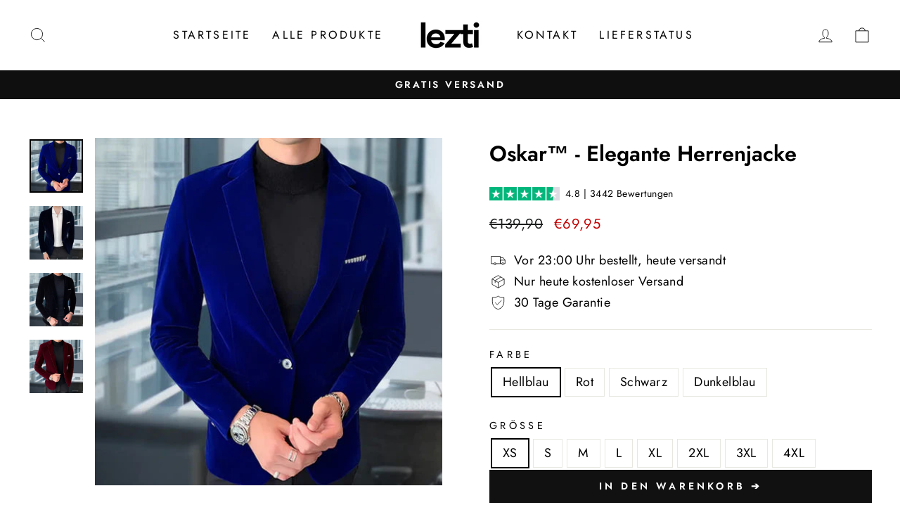

--- FILE ---
content_type: text/html; charset=utf-8
request_url: https://lezti.de/products/oskar
body_size: 34036
content:
<!doctype html>
<html class="no-js" lang="de" dir="ltr">
<head>

<style>
.best-fit-size-chart {
margin-top: -40px !important;
}

/* change the font and border style of the whole table */
.scr-modal table td,
.scr-modal table th {
font-family: Futura !important;
border: 1px solid black !important;
}
/* make the first row black with white, centered text */
.scr-modal table tr:first-child td,
.scr-modal table tr:first-child th {
background: black !important;
color: white !important;
text-align: center !important;
}
/* give the rows after the first row a white background and center the text */
.scr-modal table tr:nth-child(n+2) td,
.scr-modal table tr:nth-child(n+2) th {
background: white !important;
text-align: center !important;
}
</style>


  <meta charset="utf-8">
  <meta http-equiv="X-UA-Compatible" content="IE=edge,chrome=1">
  <meta name="viewport" content="width=device-width,initial-scale=1">
  <meta name="theme-color" content="#111111">
  <link rel="canonical" href="https://lezti.de/products/oskar">
  <link rel="preconnect" href="https://cdn.shopify.com" crossorigin>
  <link rel="preconnect" href="https://fonts.shopifycdn.com" crossorigin>
  <link rel="dns-prefetch" href="https://productreviews.shopifycdn.com">
  <link rel="dns-prefetch" href="https://ajax.googleapis.com">
  <link rel="dns-prefetch" href="https://maps.googleapis.com">
  <link rel="dns-prefetch" href="https://maps.gstatic.com"><title>Oskar™ - Elegante Herrenjacke
&ndash; Lezti.de
</title>
<meta name="description" content="Der Rabatt von 50 % ist nur für die ersten 100 Kunden gültig! Erleben Sie Luxus und Komfort mit unserer exklusiven eleganten Herrenjacke Warum Sie das lieben werden ✅ Elegantes Design für den Modernen Herrn: Die Stessil Herrenjacke ist mit Eleganz und Vielseitigkeit entworfen, perfekt für Männer, die Stil und Klasse sc"><meta property="og:site_name" content="Lezti.de">
  <meta property="og:url" content="https://lezti.de/products/oskar">
  <meta property="og:title" content="Oskar™ - Elegante Herrenjacke">
  <meta property="og:type" content="product">
  <meta property="og:description" content="Der Rabatt von 50 % ist nur für die ersten 100 Kunden gültig! Erleben Sie Luxus und Komfort mit unserer exklusiven eleganten Herrenjacke Warum Sie das lieben werden ✅ Elegantes Design für den Modernen Herrn: Die Stessil Herrenjacke ist mit Eleganz und Vielseitigkeit entworfen, perfekt für Männer, die Stil und Klasse sc"><meta property="og:image" content="http://lezti.de/cdn/shop/products/1_d849bdff-54df-46bd-8e5a-3810edaa56d4.jpg?v=1704279288">
    <meta property="og:image:secure_url" content="https://lezti.de/cdn/shop/products/1_d849bdff-54df-46bd-8e5a-3810edaa56d4.jpg?v=1704279288">
    <meta property="og:image:width" content="480">
    <meta property="og:image:height" content="480"><meta name="twitter:site" content="@">
  <meta name="twitter:card" content="summary_large_image">
  <meta name="twitter:title" content="Oskar™ - Elegante Herrenjacke">
  <meta name="twitter:description" content="Der Rabatt von 50 % ist nur für die ersten 100 Kunden gültig! Erleben Sie Luxus und Komfort mit unserer exklusiven eleganten Herrenjacke Warum Sie das lieben werden ✅ Elegantes Design für den Modernen Herrn: Die Stessil Herrenjacke ist mit Eleganz und Vielseitigkeit entworfen, perfekt für Männer, die Stil und Klasse sc">
<!-- Pinterest Tag -->
<script>
!function(e){if(!window.pintrk){window.pintrk = function () {
window.pintrk.queue.push(Array.prototype.slice.call(arguments))};var
  n=window.pintrk;n.queue=[],n.version="3.0";var
  t=document.createElement("script");t.async=!0,t.src=e;var
  r=document.getElementsByTagName("script")[0];
  r.parentNode.insertBefore(t,r)}}("https://s.pinimg.com/ct/core.js");
pintrk('load', '2614389802453', {em: '<user_email_address>'});
pintrk('page');
</script>
<noscript>
<img height="1" width="1" style="display:none;" alt=""
  src="https://ct.pinterest.com/v3/?event=init&tid=2614389802453&pd[em]=<hashed_email_address>&noscript=1" />
</noscript>
<script>
pintrk('track', 'pagevisit', {
line_items: [
{
product_id: '1414',
product_category: 'default'
}
]
});
</script>
  
<!-- end Pinterest Tag --><style data-shopify>@font-face {
  font-family: Jost;
  font-weight: 600;
  font-style: normal;
  font-display: swap;
  src: url("//lezti.de/cdn/fonts/jost/jost_n6.ec1178db7a7515114a2d84e3dd680832b7af8b99.woff2") format("woff2"),
       url("//lezti.de/cdn/fonts/jost/jost_n6.b1178bb6bdd3979fef38e103a3816f6980aeaff9.woff") format("woff");
}

  @font-face {
  font-family: Jost;
  font-weight: 400;
  font-style: normal;
  font-display: swap;
  src: url("//lezti.de/cdn/fonts/jost/jost_n4.d47a1b6347ce4a4c9f437608011273009d91f2b7.woff2") format("woff2"),
       url("//lezti.de/cdn/fonts/jost/jost_n4.791c46290e672b3f85c3d1c651ef2efa3819eadd.woff") format("woff");
}


  @font-face {
  font-family: Jost;
  font-weight: 600;
  font-style: normal;
  font-display: swap;
  src: url("//lezti.de/cdn/fonts/jost/jost_n6.ec1178db7a7515114a2d84e3dd680832b7af8b99.woff2") format("woff2"),
       url("//lezti.de/cdn/fonts/jost/jost_n6.b1178bb6bdd3979fef38e103a3816f6980aeaff9.woff") format("woff");
}

  @font-face {
  font-family: Jost;
  font-weight: 400;
  font-style: italic;
  font-display: swap;
  src: url("//lezti.de/cdn/fonts/jost/jost_i4.b690098389649750ada222b9763d55796c5283a5.woff2") format("woff2"),
       url("//lezti.de/cdn/fonts/jost/jost_i4.fd766415a47e50b9e391ae7ec04e2ae25e7e28b0.woff") format("woff");
}

  @font-face {
  font-family: Jost;
  font-weight: 600;
  font-style: italic;
  font-display: swap;
  src: url("//lezti.de/cdn/fonts/jost/jost_i6.9af7e5f39e3a108c08f24047a4276332d9d7b85e.woff2") format("woff2"),
       url("//lezti.de/cdn/fonts/jost/jost_i6.2bf310262638f998ed206777ce0b9a3b98b6fe92.woff") format("woff");
}

</style><link href="//lezti.de/cdn/shop/t/8/assets/theme.css?v=42217319240410274001725706168" rel="stylesheet" type="text/css" media="all" />
<style data-shopify>:root {
    --typeHeaderPrimary: Jost;
    --typeHeaderFallback: sans-serif;
    --typeHeaderSize: 36px;
    --typeHeaderWeight: 600;
    --typeHeaderLineHeight: 1.5;
    --typeHeaderSpacing: 0.0em;

    --typeBasePrimary:Jost;
    --typeBaseFallback:sans-serif;
    --typeBaseSize: 18px;
    --typeBaseWeight: 400;
    --typeBaseSpacing: 0.025em;
    --typeBaseLineHeight: 1.4;
    --typeBaselineHeightMinus01: 1.3;

    --typeCollectionTitle: 20px;

    --iconWeight: 2px;
    --iconLinecaps: miter;

    
        --buttonRadius: 0;
    

    --colorGridOverlayOpacity: 0.1;
    }

    .placeholder-content {
    background-image: linear-gradient(100deg, #ffffff 40%, #f7f7f7 63%, #ffffff 79%);
    }</style><script>
    document.documentElement.className = document.documentElement.className.replace('no-js', 'js');

    window.theme = window.theme || {};
    theme.routes = {
      home: "/",
      cart: "/cart.js",
      cartPage: "/cart",
      cartAdd: "/cart/add.js",
      cartChange: "/cart/change.js",
      search: "/search",
      predictiveSearch: "/search/suggest"
    };
    theme.strings = {
      soldOut: "Ausverkauft",
      unavailable: "Nicht verfügbar",
      inStockLabel: "Auf Lager",
      oneStockLabel: "",
      otherStockLabel: "",
      willNotShipUntil: "Wird nach dem [date] versendet",
      willBeInStockAfter: "Wird nach dem [date] auf Lager sein",
      waitingForStock: "Nachbestellt, bald verfügbar",
      savePrice: "Sparen [saved_amount]",
      cartEmpty: "Ihr Einkaufswagen ist im Moment leer.",
      cartTermsConfirmation: "Sie müssen den Verkaufsbedingungen zustimmen, um auszuchecken",
      searchCollections: "Kollektionen",
      searchPages: "Seiten",
      searchArticles: "Artikel",
      productFrom: "Von ",
      maxQuantity: "Du kannst nur haben [quantity] von [title] in Ihrem Warenkorbt."
    };
    theme.settings = {
      cartType: "drawer",
      isCustomerTemplate: false,
      moneyFormat: "€{{amount_with_comma_separator}}",
      saveType: "percent",
      productImageSize: "natural",
      productImageCover: false,
      predictiveSearch: true,
      predictiveSearchType: null,
      predictiveSearchVendor: false,
      predictiveSearchPrice: false,
      quickView: false,
      themeName: 'Impulse',
      themeVersion: "7.4.1"
    };
  </script>

  <script>window.performance && window.performance.mark && window.performance.mark('shopify.content_for_header.start');</script><meta id="shopify-digital-wallet" name="shopify-digital-wallet" content="/78660272426/digital_wallets/dialog">
<meta name="shopify-checkout-api-token" content="660adcbaef4ba10c561571b8e3be3b0a">
<meta id="in-context-paypal-metadata" data-shop-id="78660272426" data-venmo-supported="false" data-environment="production" data-locale="de_DE" data-paypal-v4="true" data-currency="EUR">
<link rel="alternate" type="application/json+oembed" href="https://lezti.de/products/oskar.oembed">
<script async="async" src="/checkouts/internal/preloads.js?locale=de-DE"></script>
<script id="shopify-features" type="application/json">{"accessToken":"660adcbaef4ba10c561571b8e3be3b0a","betas":["rich-media-storefront-analytics"],"domain":"lezti.de","predictiveSearch":true,"shopId":78660272426,"locale":"de"}</script>
<script>var Shopify = Shopify || {};
Shopify.shop = "lezti-de.myshopify.com";
Shopify.locale = "de";
Shopify.currency = {"active":"EUR","rate":"1.0"};
Shopify.country = "DE";
Shopify.theme = {"name":"Working by Bilal","id":171078222122,"schema_name":"Impulse","schema_version":"7.4.1","theme_store_id":857,"role":"main"};
Shopify.theme.handle = "null";
Shopify.theme.style = {"id":null,"handle":null};
Shopify.cdnHost = "lezti.de/cdn";
Shopify.routes = Shopify.routes || {};
Shopify.routes.root = "/";</script>
<script type="module">!function(o){(o.Shopify=o.Shopify||{}).modules=!0}(window);</script>
<script>!function(o){function n(){var o=[];function n(){o.push(Array.prototype.slice.apply(arguments))}return n.q=o,n}var t=o.Shopify=o.Shopify||{};t.loadFeatures=n(),t.autoloadFeatures=n()}(window);</script>
<script id="shop-js-analytics" type="application/json">{"pageType":"product"}</script>
<script defer="defer" async type="module" src="//lezti.de/cdn/shopifycloud/shop-js/modules/v2/client.init-shop-cart-sync_BxliUFcT.de.esm.js"></script>
<script defer="defer" async type="module" src="//lezti.de/cdn/shopifycloud/shop-js/modules/v2/chunk.common_D4c7gLTG.esm.js"></script>
<script type="module">
  await import("//lezti.de/cdn/shopifycloud/shop-js/modules/v2/client.init-shop-cart-sync_BxliUFcT.de.esm.js");
await import("//lezti.de/cdn/shopifycloud/shop-js/modules/v2/chunk.common_D4c7gLTG.esm.js");

  window.Shopify.SignInWithShop?.initShopCartSync?.({"fedCMEnabled":true,"windoidEnabled":true});

</script>
<script>(function() {
  var isLoaded = false;
  function asyncLoad() {
    if (isLoaded) return;
    isLoaded = true;
    var urls = ["https:\/\/trust.conversionbear.com\/script?app=trust_badge\u0026shop=lezti-de.myshopify.com"];
    for (var i = 0; i < urls.length; i++) {
      var s = document.createElement('script');
      s.type = 'text/javascript';
      s.async = true;
      s.src = urls[i];
      var x = document.getElementsByTagName('script')[0];
      x.parentNode.insertBefore(s, x);
    }
  };
  if(window.attachEvent) {
    window.attachEvent('onload', asyncLoad);
  } else {
    window.addEventListener('load', asyncLoad, false);
  }
})();</script>
<script id="__st">var __st={"a":78660272426,"offset":3600,"reqid":"a136f956-c5d2-4533-9be4-4dfd7111521e-1765020271","pageurl":"lezti.de\/products\/oskar","u":"4cd3cdad69e6","p":"product","rtyp":"product","rid":8833615036714};</script>
<script>window.ShopifyPaypalV4VisibilityTracking = true;</script>
<script id="form-persister">!function(){'use strict';const t='contact',e='new_comment',n=[[t,t],['blogs',e],['comments',e],[t,'customer']],o='password',r='form_key',c=['recaptcha-v3-token','g-recaptcha-response','h-captcha-response',o],s=()=>{try{return window.sessionStorage}catch{return}},i='__shopify_v',u=t=>t.elements[r],a=function(){const t=[...n].map((([t,e])=>`form[action*='/${t}']:not([data-nocaptcha='true']) input[name='form_type'][value='${e}']`)).join(',');var e;return e=t,()=>e?[...document.querySelectorAll(e)].map((t=>t.form)):[]}();function m(t){const e=u(t);a().includes(t)&&(!e||!e.value)&&function(t){try{if(!s())return;!function(t){const e=s();if(!e)return;const n=u(t);if(!n)return;const o=n.value;o&&e.removeItem(o)}(t);const e=Array.from(Array(32),(()=>Math.random().toString(36)[2])).join('');!function(t,e){u(t)||t.append(Object.assign(document.createElement('input'),{type:'hidden',name:r})),t.elements[r].value=e}(t,e),function(t,e){const n=s();if(!n)return;const r=[...t.querySelectorAll(`input[type='${o}']`)].map((({name:t})=>t)),u=[...c,...r],a={};for(const[o,c]of new FormData(t).entries())u.includes(o)||(a[o]=c);n.setItem(e,JSON.stringify({[i]:1,action:t.action,data:a}))}(t,e)}catch(e){console.error('failed to persist form',e)}}(t)}const f=t=>{if('true'===t.dataset.persistBound)return;const e=function(t,e){const n=function(t){return'function'==typeof t.submit?t.submit:HTMLFormElement.prototype.submit}(t).bind(t);return function(){let t;return()=>{t||(t=!0,(()=>{try{e(),n()}catch(t){(t=>{console.error('form submit failed',t)})(t)}})(),setTimeout((()=>t=!1),250))}}()}(t,(()=>{m(t)}));!function(t,e){if('function'==typeof t.submit&&'function'==typeof e)try{t.submit=e}catch{}}(t,e),t.addEventListener('submit',(t=>{t.preventDefault(),e()})),t.dataset.persistBound='true'};!function(){function t(t){const e=(t=>{const e=t.target;return e instanceof HTMLFormElement?e:e&&e.form})(t);e&&m(e)}document.addEventListener('submit',t),document.addEventListener('DOMContentLoaded',(()=>{const e=a();for(const t of e)f(t);var n;n=document.body,new window.MutationObserver((t=>{for(const e of t)if('childList'===e.type&&e.addedNodes.length)for(const t of e.addedNodes)1===t.nodeType&&'FORM'===t.tagName&&a().includes(t)&&f(t)})).observe(n,{childList:!0,subtree:!0,attributes:!1}),document.removeEventListener('submit',t)}))}()}();</script>
<script integrity="sha256-52AcMU7V7pcBOXWImdc/TAGTFKeNjmkeM1Pvks/DTgc=" data-source-attribution="shopify.loadfeatures" defer="defer" src="//lezti.de/cdn/shopifycloud/storefront/assets/storefront/load_feature-81c60534.js" crossorigin="anonymous"></script>
<script data-source-attribution="shopify.dynamic_checkout.dynamic.init">var Shopify=Shopify||{};Shopify.PaymentButton=Shopify.PaymentButton||{isStorefrontPortableWallets:!0,init:function(){window.Shopify.PaymentButton.init=function(){};var t=document.createElement("script");t.src="https://lezti.de/cdn/shopifycloud/portable-wallets/latest/portable-wallets.de.js",t.type="module",document.head.appendChild(t)}};
</script>
<script data-source-attribution="shopify.dynamic_checkout.buyer_consent">
  function portableWalletsHideBuyerConsent(e){var t=document.getElementById("shopify-buyer-consent"),n=document.getElementById("shopify-subscription-policy-button");t&&n&&(t.classList.add("hidden"),t.setAttribute("aria-hidden","true"),n.removeEventListener("click",e))}function portableWalletsShowBuyerConsent(e){var t=document.getElementById("shopify-buyer-consent"),n=document.getElementById("shopify-subscription-policy-button");t&&n&&(t.classList.remove("hidden"),t.removeAttribute("aria-hidden"),n.addEventListener("click",e))}window.Shopify?.PaymentButton&&(window.Shopify.PaymentButton.hideBuyerConsent=portableWalletsHideBuyerConsent,window.Shopify.PaymentButton.showBuyerConsent=portableWalletsShowBuyerConsent);
</script>
<script data-source-attribution="shopify.dynamic_checkout.cart.bootstrap">document.addEventListener("DOMContentLoaded",(function(){function t(){return document.querySelector("shopify-accelerated-checkout-cart, shopify-accelerated-checkout")}if(t())Shopify.PaymentButton.init();else{new MutationObserver((function(e,n){t()&&(Shopify.PaymentButton.init(),n.disconnect())})).observe(document.body,{childList:!0,subtree:!0})}}));
</script>
<link id="shopify-accelerated-checkout-styles" rel="stylesheet" media="screen" href="https://lezti.de/cdn/shopifycloud/portable-wallets/latest/accelerated-checkout-backwards-compat.css" crossorigin="anonymous">
<style id="shopify-accelerated-checkout-cart">
        #shopify-buyer-consent {
  margin-top: 1em;
  display: inline-block;
  width: 100%;
}

#shopify-buyer-consent.hidden {
  display: none;
}

#shopify-subscription-policy-button {
  background: none;
  border: none;
  padding: 0;
  text-decoration: underline;
  font-size: inherit;
  cursor: pointer;
}

#shopify-subscription-policy-button::before {
  box-shadow: none;
}

      </style>

<script>window.performance && window.performance.mark && window.performance.mark('shopify.content_for_header.end');</script>

  <script src="//lezti.de/cdn/shop/t/8/assets/vendor-scripts-v11.js" defer="defer"></script><link rel="stylesheet" href="//lezti.de/cdn/shop/t/8/assets/country-flags.css"><script src="//lezti.de/cdn/shop/t/8/assets/theme.js?v=136904160527539270741725654047" defer="defer"></script>
<!-- BEGIN app block: shopify://apps/zoorix-sticky-atc/blocks/zoorix-head/16cf6adc-8b22-4e73-be2b-b93c1acde1da --><script>
  window.zoorix_sticky_atc_template = "product";
  window.zoorix_sticky_atc_money_format = "€{{amount_with_comma_separator}}";
  window.zoorix_sticky_atc_money_format_with_currency = "€{{amount_with_comma_separator}} EUR";
  window.zoorix_shop_name = "lezti-de.myshopify.com";
  window.zoorix_sticky_atc_config = {"id":"63ecc81b-5a48-4f12-b3d5-a524cc941bf0","shop":"lezti-de.myshopify.com","follow_up_action":"cart","bar_position":"bottom","show_after_percentage_scroll":30,"show_product_name":true,"bar_bg_color":"#000000d9","bar_text_color":"#ffffff","border_radius":"0.5em","button_bg_color":"#000000","button_shake_class":null,"button_text_color":"#ffffff","confirmation_bar_bg_color":"#000000","confirmation_bar_text_color":"#ffffff","css_theme":"minimal","custom_css":".zrx-sticky-atc-bar {\nz-index: 1;\n}","custom_js":"","main_atc_selector":null,"mobile_minimal_mode":true,"open_cart_drawer":true,"scroll_to_other_element":null,"show_compare_at_price":true,"show_confirmation_seconds":2,"show_on_desktop":true,"show_on_mobile":true,"show_price":true,"show_quantity":true,"show_variants":true,"trigger_element_selector":null,"enabled":"free","unsubscribed":false,"widget_dev":null,"bar_align":"spread","packageId":"71aa6168-a890-48dd-b447-74d659099442","couponId":null,"viewedPlans":false,"chargeId":null,"monthlyBilling":null,"tierKey":"free","font_family":null,"dealeasy_integration":false,"kaching_integration":false,"zoorix_integration":false,"display_settings":{"collectionGroups":[],"pageGroups":[]},"usedTrialDays":false,"show_on_out_of_stock":true,"quickAddToCart":false,"onboardingSteps":"enable","dateOfFirstPlanApproval":null,"texts":{"de":{"atc_button":"IN DEN WARENKORB ➔","confirmation":"Gerade hinzugefügt!","out_of_stock":"Nicht auf Lager"},"sv":{"atc_button":"IN DEN WARENKORB ➔","confirmation":"Gerade hinzugefügt!","out_of_stock":"Nicht auf Lager"}},"show_product_image":true,"storeFrontAccessToken":"44f8c9c8a90fcbbea76aab09e01624a7"};

  
    window.zoorix_sticky_collection_handle = null;
  

  
    window.zoorix_sticky_page_handle = null;
  

  
    window.zoorix_sticky_blog_handle = null;
  

  
    window.zoorix_sticky_article_handle = null;
  
</script>










  
    
      <script>
        window.zoorix_sticky_atc_product_load_handle = "oskar";
      </script>
    
  


<script>
  var zrxLoadStickyAtc = false;
  var zrxLoadQuickAtc = false;

  if (window.zoorix_sticky_atc_config) {
    // there is a config in the metafield. Load accordingly
    if (window.zoorix_sticky_atc_config.enabled) {
      zrxLoadStickyAtc = true;
      if (
        window.zoorix_sticky_atc_config.quickAddToCart &&
        (window.zoorix_sticky_atc_template === 'index' ||
          window.zoorix_sticky_collection_handle ||
          window.zoorix_sticky_atc_template.includes('product'))
      ) {
        zrxLoadQuickAtc = true;
      }
    }
  } else {
    // there is mo metafield, load the old way
    var script = document.createElement('script');
    script.src = 'https://public.zoorix.com/sticky-atc/domains/' + window.zoorix_shop_name + '/sticky-atc-core.js';
    script.async = true;
    document.head.appendChild(script);
  }

  if (zrxLoadQuickAtc || zrxLoadStickyAtc) {
    window.zoorixFrontendUtils = window.zoorixFrontendUtils || [];
    var widget_dev = window.zoorix_sticky_atc_config.widget_dev;
    var widget_dev_path = 'https://public.zoorix.com/satc-widget-dev/' + widget_dev;

    document.addEventListener('zrxRequestLoadJsCss', function() {
      document.removeEventListener('zrxRequestLoadJsCss', arguments.callee);
      if (window.zoorix_sticky_atc_config.custom_css) {
        const styleTag = document.createElement('style');
        styleTag.type = 'text/css';
        const cssChild = document.createTextNode(window.zoorix_sticky_atc_config.custom_css);
        styleTag.appendChild(cssChild);
        document.head.appendChild(styleTag);
      }

      if (window.zoorix_sticky_atc_config.custom_js) {
        const scriptTag = document.createElement('script');
        scriptTag.setAttribute('type', 'text/javascript');
        const scriptChild = document.createTextNode(window.zoorix_sticky_atc_config.custom_js);
        scriptTag.appendChild(scriptChild);
        document.head.appendChild(scriptTag);
      }
    });

    if (zrxLoadQuickAtc) {
      var script = document.createElement('script');
      script.src = widget_dev
        ? widget_dev_path + '/core-utils.js'
        : 'https://frontend-utils-cloudflare.zoorix.com/core-utils.js';
      script.async = true;
      script.setAttribute('type', 'module');
      document.head.appendChild(script);

      var script = document.createElement('script');
      script.src = widget_dev
        ? widget_dev_path + '/quick-add.js'
        : 'https://quick-atc-widget-cloudflare.zoorix.com/quick-add.js';
      script.async = true;
      script.setAttribute('type', 'module');
      document.head.appendChild(script);
    }

    if (zrxLoadStickyAtc) {
      var script = document.createElement('script');
      script.src = widget_dev
        ? widget_dev_path + '/core-bar.js'
        : 'https://satc-display-cloudflare.zoorix.com/core-bar.js';
      script.async = true;
      script.setAttribute('type', 'module');
      document.head.appendChild(script);
    }
  }
</script>


<!-- END app block --><!-- BEGIN app block: shopify://apps/klaviyo-email-marketing-sms/blocks/klaviyo-onsite-embed/2632fe16-c075-4321-a88b-50b567f42507 -->












  <script async src="https://static.klaviyo.com/onsite/js/SQfyPM/klaviyo.js?company_id=SQfyPM"></script>
  <script>!function(){if(!window.klaviyo){window._klOnsite=window._klOnsite||[];try{window.klaviyo=new Proxy({},{get:function(n,i){return"push"===i?function(){var n;(n=window._klOnsite).push.apply(n,arguments)}:function(){for(var n=arguments.length,o=new Array(n),w=0;w<n;w++)o[w]=arguments[w];var t="function"==typeof o[o.length-1]?o.pop():void 0,e=new Promise((function(n){window._klOnsite.push([i].concat(o,[function(i){t&&t(i),n(i)}]))}));return e}}})}catch(n){window.klaviyo=window.klaviyo||[],window.klaviyo.push=function(){var n;(n=window._klOnsite).push.apply(n,arguments)}}}}();</script>

  
    <script id="viewed_product">
      if (item == null) {
        var _learnq = _learnq || [];

        var MetafieldReviews = null
        var MetafieldYotpoRating = null
        var MetafieldYotpoCount = null
        var MetafieldLooxRating = null
        var MetafieldLooxCount = null
        var okendoProduct = null
        var okendoProductReviewCount = null
        var okendoProductReviewAverageValue = null
        try {
          // The following fields are used for Customer Hub recently viewed in order to add reviews.
          // This information is not part of __kla_viewed. Instead, it is part of __kla_viewed_reviewed_items
          MetafieldReviews = {};
          MetafieldYotpoRating = null
          MetafieldYotpoCount = null
          MetafieldLooxRating = null
          MetafieldLooxCount = null

          okendoProduct = null
          // If the okendo metafield is not legacy, it will error, which then requires the new json formatted data
          if (okendoProduct && 'error' in okendoProduct) {
            okendoProduct = null
          }
          okendoProductReviewCount = okendoProduct ? okendoProduct.reviewCount : null
          okendoProductReviewAverageValue = okendoProduct ? okendoProduct.reviewAverageValue : null
        } catch (error) {
          console.error('Error in Klaviyo onsite reviews tracking:', error);
        }

        var item = {
          Name: "Oskar™ - Elegante Herrenjacke",
          ProductID: 8833615036714,
          Categories: [],
          ImageURL: "https://lezti.de/cdn/shop/products/1_d849bdff-54df-46bd-8e5a-3810edaa56d4_grande.jpg?v=1704279288",
          URL: "https://lezti.de/products/oskar",
          Brand: "WunderWild",
          Price: "€69,95",
          Value: "69,95",
          CompareAtPrice: "€139,90"
        };
        _learnq.push(['track', 'Viewed Product', item]);
        _learnq.push(['trackViewedItem', {
          Title: item.Name,
          ItemId: item.ProductID,
          Categories: item.Categories,
          ImageUrl: item.ImageURL,
          Url: item.URL,
          Metadata: {
            Brand: item.Brand,
            Price: item.Price,
            Value: item.Value,
            CompareAtPrice: item.CompareAtPrice
          },
          metafields:{
            reviews: MetafieldReviews,
            yotpo:{
              rating: MetafieldYotpoRating,
              count: MetafieldYotpoCount,
            },
            loox:{
              rating: MetafieldLooxRating,
              count: MetafieldLooxCount,
            },
            okendo: {
              rating: okendoProductReviewAverageValue,
              count: okendoProductReviewCount,
            }
          }
        }]);
      }
    </script>
  




  <script>
    window.klaviyoReviewsProductDesignMode = false
  </script>







<!-- END app block --><link href="https://monorail-edge.shopifysvc.com" rel="dns-prefetch">
<script>(function(){if ("sendBeacon" in navigator && "performance" in window) {try {var session_token_from_headers = performance.getEntriesByType('navigation')[0].serverTiming.find(x => x.name == '_s').description;} catch {var session_token_from_headers = undefined;}var session_cookie_matches = document.cookie.match(/_shopify_s=([^;]*)/);var session_token_from_cookie = session_cookie_matches && session_cookie_matches.length === 2 ? session_cookie_matches[1] : "";var session_token = session_token_from_headers || session_token_from_cookie || "";function handle_abandonment_event(e) {var entries = performance.getEntries().filter(function(entry) {return /monorail-edge.shopifysvc.com/.test(entry.name);});if (!window.abandonment_tracked && entries.length === 0) {window.abandonment_tracked = true;var currentMs = Date.now();var navigation_start = performance.timing.navigationStart;var payload = {shop_id: 78660272426,url: window.location.href,navigation_start,duration: currentMs - navigation_start,session_token,page_type: "product"};window.navigator.sendBeacon("https://monorail-edge.shopifysvc.com/v1/produce", JSON.stringify({schema_id: "online_store_buyer_site_abandonment/1.1",payload: payload,metadata: {event_created_at_ms: currentMs,event_sent_at_ms: currentMs}}));}}window.addEventListener('pagehide', handle_abandonment_event);}}());</script>
<script id="web-pixels-manager-setup">(function e(e,d,r,n,o){if(void 0===o&&(o={}),!Boolean(null===(a=null===(i=window.Shopify)||void 0===i?void 0:i.analytics)||void 0===a?void 0:a.replayQueue)){var i,a;window.Shopify=window.Shopify||{};var t=window.Shopify;t.analytics=t.analytics||{};var s=t.analytics;s.replayQueue=[],s.publish=function(e,d,r){return s.replayQueue.push([e,d,r]),!0};try{self.performance.mark("wpm:start")}catch(e){}var l=function(){var e={modern:/Edge?\/(1{2}[4-9]|1[2-9]\d|[2-9]\d{2}|\d{4,})\.\d+(\.\d+|)|Firefox\/(1{2}[4-9]|1[2-9]\d|[2-9]\d{2}|\d{4,})\.\d+(\.\d+|)|Chrom(ium|e)\/(9{2}|\d{3,})\.\d+(\.\d+|)|(Maci|X1{2}).+ Version\/(15\.\d+|(1[6-9]|[2-9]\d|\d{3,})\.\d+)([,.]\d+|)( \(\w+\)|)( Mobile\/\w+|) Safari\/|Chrome.+OPR\/(9{2}|\d{3,})\.\d+\.\d+|(CPU[ +]OS|iPhone[ +]OS|CPU[ +]iPhone|CPU IPhone OS|CPU iPad OS)[ +]+(15[._]\d+|(1[6-9]|[2-9]\d|\d{3,})[._]\d+)([._]\d+|)|Android:?[ /-](13[3-9]|1[4-9]\d|[2-9]\d{2}|\d{4,})(\.\d+|)(\.\d+|)|Android.+Firefox\/(13[5-9]|1[4-9]\d|[2-9]\d{2}|\d{4,})\.\d+(\.\d+|)|Android.+Chrom(ium|e)\/(13[3-9]|1[4-9]\d|[2-9]\d{2}|\d{4,})\.\d+(\.\d+|)|SamsungBrowser\/([2-9]\d|\d{3,})\.\d+/,legacy:/Edge?\/(1[6-9]|[2-9]\d|\d{3,})\.\d+(\.\d+|)|Firefox\/(5[4-9]|[6-9]\d|\d{3,})\.\d+(\.\d+|)|Chrom(ium|e)\/(5[1-9]|[6-9]\d|\d{3,})\.\d+(\.\d+|)([\d.]+$|.*Safari\/(?![\d.]+ Edge\/[\d.]+$))|(Maci|X1{2}).+ Version\/(10\.\d+|(1[1-9]|[2-9]\d|\d{3,})\.\d+)([,.]\d+|)( \(\w+\)|)( Mobile\/\w+|) Safari\/|Chrome.+OPR\/(3[89]|[4-9]\d|\d{3,})\.\d+\.\d+|(CPU[ +]OS|iPhone[ +]OS|CPU[ +]iPhone|CPU IPhone OS|CPU iPad OS)[ +]+(10[._]\d+|(1[1-9]|[2-9]\d|\d{3,})[._]\d+)([._]\d+|)|Android:?[ /-](13[3-9]|1[4-9]\d|[2-9]\d{2}|\d{4,})(\.\d+|)(\.\d+|)|Mobile Safari.+OPR\/([89]\d|\d{3,})\.\d+\.\d+|Android.+Firefox\/(13[5-9]|1[4-9]\d|[2-9]\d{2}|\d{4,})\.\d+(\.\d+|)|Android.+Chrom(ium|e)\/(13[3-9]|1[4-9]\d|[2-9]\d{2}|\d{4,})\.\d+(\.\d+|)|Android.+(UC? ?Browser|UCWEB|U3)[ /]?(15\.([5-9]|\d{2,})|(1[6-9]|[2-9]\d|\d{3,})\.\d+)\.\d+|SamsungBrowser\/(5\.\d+|([6-9]|\d{2,})\.\d+)|Android.+MQ{2}Browser\/(14(\.(9|\d{2,})|)|(1[5-9]|[2-9]\d|\d{3,})(\.\d+|))(\.\d+|)|K[Aa][Ii]OS\/(3\.\d+|([4-9]|\d{2,})\.\d+)(\.\d+|)/},d=e.modern,r=e.legacy,n=navigator.userAgent;return n.match(d)?"modern":n.match(r)?"legacy":"unknown"}(),u="modern"===l?"modern":"legacy",c=(null!=n?n:{modern:"",legacy:""})[u],f=function(e){return[e.baseUrl,"/wpm","/b",e.hashVersion,"modern"===e.buildTarget?"m":"l",".js"].join("")}({baseUrl:d,hashVersion:r,buildTarget:u}),m=function(e){var d=e.version,r=e.bundleTarget,n=e.surface,o=e.pageUrl,i=e.monorailEndpoint;return{emit:function(e){var a=e.status,t=e.errorMsg,s=(new Date).getTime(),l=JSON.stringify({metadata:{event_sent_at_ms:s},events:[{schema_id:"web_pixels_manager_load/3.1",payload:{version:d,bundle_target:r,page_url:o,status:a,surface:n,error_msg:t},metadata:{event_created_at_ms:s}}]});if(!i)return console&&console.warn&&console.warn("[Web Pixels Manager] No Monorail endpoint provided, skipping logging."),!1;try{return self.navigator.sendBeacon.bind(self.navigator)(i,l)}catch(e){}var u=new XMLHttpRequest;try{return u.open("POST",i,!0),u.setRequestHeader("Content-Type","text/plain"),u.send(l),!0}catch(e){return console&&console.warn&&console.warn("[Web Pixels Manager] Got an unhandled error while logging to Monorail."),!1}}}}({version:r,bundleTarget:l,surface:e.surface,pageUrl:self.location.href,monorailEndpoint:e.monorailEndpoint});try{o.browserTarget=l,function(e){var d=e.src,r=e.async,n=void 0===r||r,o=e.onload,i=e.onerror,a=e.sri,t=e.scriptDataAttributes,s=void 0===t?{}:t,l=document.createElement("script"),u=document.querySelector("head"),c=document.querySelector("body");if(l.async=n,l.src=d,a&&(l.integrity=a,l.crossOrigin="anonymous"),s)for(var f in s)if(Object.prototype.hasOwnProperty.call(s,f))try{l.dataset[f]=s[f]}catch(e){}if(o&&l.addEventListener("load",o),i&&l.addEventListener("error",i),u)u.appendChild(l);else{if(!c)throw new Error("Did not find a head or body element to append the script");c.appendChild(l)}}({src:f,async:!0,onload:function(){if(!function(){var e,d;return Boolean(null===(d=null===(e=window.Shopify)||void 0===e?void 0:e.analytics)||void 0===d?void 0:d.initialized)}()){var d=window.webPixelsManager.init(e)||void 0;if(d){var r=window.Shopify.analytics;r.replayQueue.forEach((function(e){var r=e[0],n=e[1],o=e[2];d.publishCustomEvent(r,n,o)})),r.replayQueue=[],r.publish=d.publishCustomEvent,r.visitor=d.visitor,r.initialized=!0}}},onerror:function(){return m.emit({status:"failed",errorMsg:"".concat(f," has failed to load")})},sri:function(e){var d=/^sha384-[A-Za-z0-9+/=]+$/;return"string"==typeof e&&d.test(e)}(c)?c:"",scriptDataAttributes:o}),m.emit({status:"loading"})}catch(e){m.emit({status:"failed",errorMsg:(null==e?void 0:e.message)||"Unknown error"})}}})({shopId: 78660272426,storefrontBaseUrl: "https://lezti.de",extensionsBaseUrl: "https://extensions.shopifycdn.com/cdn/shopifycloud/web-pixels-manager",monorailEndpoint: "https://monorail-edge.shopifysvc.com/unstable/produce_batch",surface: "storefront-renderer",enabledBetaFlags: ["2dca8a86"],webPixelsConfigList: [{"id":"223346986","configuration":"{\"tagID\":\"2614389802453\"}","eventPayloadVersion":"v1","runtimeContext":"STRICT","scriptVersion":"18031546ee651571ed29edbe71a3550b","type":"APP","apiClientId":3009811,"privacyPurposes":["ANALYTICS","MARKETING","SALE_OF_DATA"],"dataSharingAdjustments":{"protectedCustomerApprovalScopes":["read_customer_address","read_customer_email","read_customer_name","read_customer_personal_data","read_customer_phone"]}},{"id":"shopify-app-pixel","configuration":"{}","eventPayloadVersion":"v1","runtimeContext":"STRICT","scriptVersion":"0450","apiClientId":"shopify-pixel","type":"APP","privacyPurposes":["ANALYTICS","MARKETING"]},{"id":"shopify-custom-pixel","eventPayloadVersion":"v1","runtimeContext":"LAX","scriptVersion":"0450","apiClientId":"shopify-pixel","type":"CUSTOM","privacyPurposes":["ANALYTICS","MARKETING"]}],isMerchantRequest: false,initData: {"shop":{"name":"Lezti.de","paymentSettings":{"currencyCode":"EUR"},"myshopifyDomain":"lezti-de.myshopify.com","countryCode":"NL","storefrontUrl":"https:\/\/lezti.de"},"customer":null,"cart":null,"checkout":null,"productVariants":[{"price":{"amount":69.95,"currencyCode":"EUR"},"product":{"title":"Oskar™ - Elegante Herrenjacke","vendor":"WunderWild","id":"8833615036714","untranslatedTitle":"Oskar™ - Elegante Herrenjacke","url":"\/products\/oskar","type":""},"id":"47276383306026","image":{"src":"\/\/lezti.de\/cdn\/shop\/products\/1_d849bdff-54df-46bd-8e5a-3810edaa56d4.jpg?v=1704279288"},"sku":"","title":"Hellblau \/ XS","untranslatedTitle":"Hellblau \/ XS"},{"price":{"amount":69.95,"currencyCode":"EUR"},"product":{"title":"Oskar™ - Elegante Herrenjacke","vendor":"WunderWild","id":"8833615036714","untranslatedTitle":"Oskar™ - Elegante Herrenjacke","url":"\/products\/oskar","type":""},"id":"47276383338794","image":{"src":"\/\/lezti.de\/cdn\/shop\/products\/1_d849bdff-54df-46bd-8e5a-3810edaa56d4.jpg?v=1704279288"},"sku":"","title":"Hellblau \/ S","untranslatedTitle":"Hellblau \/ S"},{"price":{"amount":69.95,"currencyCode":"EUR"},"product":{"title":"Oskar™ - Elegante Herrenjacke","vendor":"WunderWild","id":"8833615036714","untranslatedTitle":"Oskar™ - Elegante Herrenjacke","url":"\/products\/oskar","type":""},"id":"47276383371562","image":{"src":"\/\/lezti.de\/cdn\/shop\/products\/1_d849bdff-54df-46bd-8e5a-3810edaa56d4.jpg?v=1704279288"},"sku":"","title":"Hellblau \/ M","untranslatedTitle":"Hellblau \/ M"},{"price":{"amount":69.95,"currencyCode":"EUR"},"product":{"title":"Oskar™ - Elegante Herrenjacke","vendor":"WunderWild","id":"8833615036714","untranslatedTitle":"Oskar™ - Elegante Herrenjacke","url":"\/products\/oskar","type":""},"id":"47276383404330","image":{"src":"\/\/lezti.de\/cdn\/shop\/products\/1_d849bdff-54df-46bd-8e5a-3810edaa56d4.jpg?v=1704279288"},"sku":"","title":"Hellblau \/ L","untranslatedTitle":"Hellblau \/ L"},{"price":{"amount":69.95,"currencyCode":"EUR"},"product":{"title":"Oskar™ - Elegante Herrenjacke","vendor":"WunderWild","id":"8833615036714","untranslatedTitle":"Oskar™ - Elegante Herrenjacke","url":"\/products\/oskar","type":""},"id":"47276383437098","image":{"src":"\/\/lezti.de\/cdn\/shop\/products\/1_d849bdff-54df-46bd-8e5a-3810edaa56d4.jpg?v=1704279288"},"sku":"","title":"Hellblau \/ XL","untranslatedTitle":"Hellblau \/ XL"},{"price":{"amount":69.95,"currencyCode":"EUR"},"product":{"title":"Oskar™ - Elegante Herrenjacke","vendor":"WunderWild","id":"8833615036714","untranslatedTitle":"Oskar™ - Elegante Herrenjacke","url":"\/products\/oskar","type":""},"id":"47276383469866","image":{"src":"\/\/lezti.de\/cdn\/shop\/products\/1_d849bdff-54df-46bd-8e5a-3810edaa56d4.jpg?v=1704279288"},"sku":"","title":"Hellblau \/ 2XL","untranslatedTitle":"Hellblau \/ 2XL"},{"price":{"amount":69.95,"currencyCode":"EUR"},"product":{"title":"Oskar™ - Elegante Herrenjacke","vendor":"WunderWild","id":"8833615036714","untranslatedTitle":"Oskar™ - Elegante Herrenjacke","url":"\/products\/oskar","type":""},"id":"47276383502634","image":{"src":"\/\/lezti.de\/cdn\/shop\/products\/1_d849bdff-54df-46bd-8e5a-3810edaa56d4.jpg?v=1704279288"},"sku":"","title":"Hellblau \/ 3XL","untranslatedTitle":"Hellblau \/ 3XL"},{"price":{"amount":69.95,"currencyCode":"EUR"},"product":{"title":"Oskar™ - Elegante Herrenjacke","vendor":"WunderWild","id":"8833615036714","untranslatedTitle":"Oskar™ - Elegante Herrenjacke","url":"\/products\/oskar","type":""},"id":"47276383535402","image":{"src":"\/\/lezti.de\/cdn\/shop\/products\/1_d849bdff-54df-46bd-8e5a-3810edaa56d4.jpg?v=1704279288"},"sku":"","title":"Hellblau \/ 4XL","untranslatedTitle":"Hellblau \/ 4XL"},{"price":{"amount":69.95,"currencyCode":"EUR"},"product":{"title":"Oskar™ - Elegante Herrenjacke","vendor":"WunderWild","id":"8833615036714","untranslatedTitle":"Oskar™ - Elegante Herrenjacke","url":"\/products\/oskar","type":""},"id":"47276383568170","image":{"src":"\/\/lezti.de\/cdn\/shop\/products\/4_1ea00665-f7cd-4a84-bf98-3427f11ebd28.jpg?v=1704279288"},"sku":"","title":"Rot \/ XS","untranslatedTitle":"Rot \/ XS"},{"price":{"amount":69.95,"currencyCode":"EUR"},"product":{"title":"Oskar™ - Elegante Herrenjacke","vendor":"WunderWild","id":"8833615036714","untranslatedTitle":"Oskar™ - Elegante Herrenjacke","url":"\/products\/oskar","type":""},"id":"47276383600938","image":{"src":"\/\/lezti.de\/cdn\/shop\/products\/4_1ea00665-f7cd-4a84-bf98-3427f11ebd28.jpg?v=1704279288"},"sku":"","title":"Rot \/ S","untranslatedTitle":"Rot \/ S"},{"price":{"amount":69.95,"currencyCode":"EUR"},"product":{"title":"Oskar™ - Elegante Herrenjacke","vendor":"WunderWild","id":"8833615036714","untranslatedTitle":"Oskar™ - Elegante Herrenjacke","url":"\/products\/oskar","type":""},"id":"47276383633706","image":{"src":"\/\/lezti.de\/cdn\/shop\/products\/4_1ea00665-f7cd-4a84-bf98-3427f11ebd28.jpg?v=1704279288"},"sku":"","title":"Rot \/ M","untranslatedTitle":"Rot \/ M"},{"price":{"amount":69.95,"currencyCode":"EUR"},"product":{"title":"Oskar™ - Elegante Herrenjacke","vendor":"WunderWild","id":"8833615036714","untranslatedTitle":"Oskar™ - Elegante Herrenjacke","url":"\/products\/oskar","type":""},"id":"47276383666474","image":{"src":"\/\/lezti.de\/cdn\/shop\/products\/4_1ea00665-f7cd-4a84-bf98-3427f11ebd28.jpg?v=1704279288"},"sku":"","title":"Rot \/ L","untranslatedTitle":"Rot \/ L"},{"price":{"amount":69.95,"currencyCode":"EUR"},"product":{"title":"Oskar™ - Elegante Herrenjacke","vendor":"WunderWild","id":"8833615036714","untranslatedTitle":"Oskar™ - Elegante Herrenjacke","url":"\/products\/oskar","type":""},"id":"47276383699242","image":{"src":"\/\/lezti.de\/cdn\/shop\/products\/4_1ea00665-f7cd-4a84-bf98-3427f11ebd28.jpg?v=1704279288"},"sku":"","title":"Rot \/ XL","untranslatedTitle":"Rot \/ XL"},{"price":{"amount":69.95,"currencyCode":"EUR"},"product":{"title":"Oskar™ - Elegante Herrenjacke","vendor":"WunderWild","id":"8833615036714","untranslatedTitle":"Oskar™ - Elegante Herrenjacke","url":"\/products\/oskar","type":""},"id":"47276383732010","image":{"src":"\/\/lezti.de\/cdn\/shop\/products\/4_1ea00665-f7cd-4a84-bf98-3427f11ebd28.jpg?v=1704279288"},"sku":"","title":"Rot \/ 2XL","untranslatedTitle":"Rot \/ 2XL"},{"price":{"amount":69.95,"currencyCode":"EUR"},"product":{"title":"Oskar™ - Elegante Herrenjacke","vendor":"WunderWild","id":"8833615036714","untranslatedTitle":"Oskar™ - Elegante Herrenjacke","url":"\/products\/oskar","type":""},"id":"47276383764778","image":{"src":"\/\/lezti.de\/cdn\/shop\/products\/4_1ea00665-f7cd-4a84-bf98-3427f11ebd28.jpg?v=1704279288"},"sku":"","title":"Rot \/ 3XL","untranslatedTitle":"Rot \/ 3XL"},{"price":{"amount":69.95,"currencyCode":"EUR"},"product":{"title":"Oskar™ - Elegante Herrenjacke","vendor":"WunderWild","id":"8833615036714","untranslatedTitle":"Oskar™ - Elegante Herrenjacke","url":"\/products\/oskar","type":""},"id":"47276383797546","image":{"src":"\/\/lezti.de\/cdn\/shop\/products\/4_1ea00665-f7cd-4a84-bf98-3427f11ebd28.jpg?v=1704279288"},"sku":"","title":"Rot \/ 4XL","untranslatedTitle":"Rot \/ 4XL"},{"price":{"amount":69.95,"currencyCode":"EUR"},"product":{"title":"Oskar™ - Elegante Herrenjacke","vendor":"WunderWild","id":"8833615036714","untranslatedTitle":"Oskar™ - Elegante Herrenjacke","url":"\/products\/oskar","type":""},"id":"47276383830314","image":{"src":"\/\/lezti.de\/cdn\/shop\/products\/3_94e99ca9-0444-4fab-a496-87c81cb97478.jpg?v=1704279288"},"sku":"","title":"Schwarz \/ XS","untranslatedTitle":"Schwarz \/ XS"},{"price":{"amount":69.95,"currencyCode":"EUR"},"product":{"title":"Oskar™ - Elegante Herrenjacke","vendor":"WunderWild","id":"8833615036714","untranslatedTitle":"Oskar™ - Elegante Herrenjacke","url":"\/products\/oskar","type":""},"id":"47276383863082","image":{"src":"\/\/lezti.de\/cdn\/shop\/products\/3_94e99ca9-0444-4fab-a496-87c81cb97478.jpg?v=1704279288"},"sku":"","title":"Schwarz \/ S","untranslatedTitle":"Schwarz \/ S"},{"price":{"amount":69.95,"currencyCode":"EUR"},"product":{"title":"Oskar™ - Elegante Herrenjacke","vendor":"WunderWild","id":"8833615036714","untranslatedTitle":"Oskar™ - Elegante Herrenjacke","url":"\/products\/oskar","type":""},"id":"47276383895850","image":{"src":"\/\/lezti.de\/cdn\/shop\/products\/3_94e99ca9-0444-4fab-a496-87c81cb97478.jpg?v=1704279288"},"sku":"","title":"Schwarz \/ M","untranslatedTitle":"Schwarz \/ M"},{"price":{"amount":69.95,"currencyCode":"EUR"},"product":{"title":"Oskar™ - Elegante Herrenjacke","vendor":"WunderWild","id":"8833615036714","untranslatedTitle":"Oskar™ - Elegante Herrenjacke","url":"\/products\/oskar","type":""},"id":"47276383928618","image":{"src":"\/\/lezti.de\/cdn\/shop\/products\/3_94e99ca9-0444-4fab-a496-87c81cb97478.jpg?v=1704279288"},"sku":"","title":"Schwarz \/ L","untranslatedTitle":"Schwarz \/ L"},{"price":{"amount":69.95,"currencyCode":"EUR"},"product":{"title":"Oskar™ - Elegante Herrenjacke","vendor":"WunderWild","id":"8833615036714","untranslatedTitle":"Oskar™ - Elegante Herrenjacke","url":"\/products\/oskar","type":""},"id":"47276383961386","image":{"src":"\/\/lezti.de\/cdn\/shop\/products\/3_94e99ca9-0444-4fab-a496-87c81cb97478.jpg?v=1704279288"},"sku":"","title":"Schwarz \/ XL","untranslatedTitle":"Schwarz \/ XL"},{"price":{"amount":69.95,"currencyCode":"EUR"},"product":{"title":"Oskar™ - Elegante Herrenjacke","vendor":"WunderWild","id":"8833615036714","untranslatedTitle":"Oskar™ - Elegante Herrenjacke","url":"\/products\/oskar","type":""},"id":"47276383994154","image":{"src":"\/\/lezti.de\/cdn\/shop\/products\/3_94e99ca9-0444-4fab-a496-87c81cb97478.jpg?v=1704279288"},"sku":"","title":"Schwarz \/ 2XL","untranslatedTitle":"Schwarz \/ 2XL"},{"price":{"amount":69.95,"currencyCode":"EUR"},"product":{"title":"Oskar™ - Elegante Herrenjacke","vendor":"WunderWild","id":"8833615036714","untranslatedTitle":"Oskar™ - Elegante Herrenjacke","url":"\/products\/oskar","type":""},"id":"47276384026922","image":{"src":"\/\/lezti.de\/cdn\/shop\/products\/3_94e99ca9-0444-4fab-a496-87c81cb97478.jpg?v=1704279288"},"sku":"","title":"Schwarz \/ 3XL","untranslatedTitle":"Schwarz \/ 3XL"},{"price":{"amount":69.95,"currencyCode":"EUR"},"product":{"title":"Oskar™ - Elegante Herrenjacke","vendor":"WunderWild","id":"8833615036714","untranslatedTitle":"Oskar™ - Elegante Herrenjacke","url":"\/products\/oskar","type":""},"id":"47276384059690","image":{"src":"\/\/lezti.de\/cdn\/shop\/products\/3_94e99ca9-0444-4fab-a496-87c81cb97478.jpg?v=1704279288"},"sku":"","title":"Schwarz \/ 4XL","untranslatedTitle":"Schwarz \/ 4XL"},{"price":{"amount":69.95,"currencyCode":"EUR"},"product":{"title":"Oskar™ - Elegante Herrenjacke","vendor":"WunderWild","id":"8833615036714","untranslatedTitle":"Oskar™ - Elegante Herrenjacke","url":"\/products\/oskar","type":""},"id":"47276384092458","image":{"src":"\/\/lezti.de\/cdn\/shop\/products\/2_fcab68ab-93fe-4361-ba6d-c97200a8c68a.jpg?v=1704279288"},"sku":"","title":"Dunkelblau \/ XS","untranslatedTitle":"Dunkelblau \/ XS"},{"price":{"amount":69.95,"currencyCode":"EUR"},"product":{"title":"Oskar™ - Elegante Herrenjacke","vendor":"WunderWild","id":"8833615036714","untranslatedTitle":"Oskar™ - Elegante Herrenjacke","url":"\/products\/oskar","type":""},"id":"47276384125226","image":{"src":"\/\/lezti.de\/cdn\/shop\/products\/2_fcab68ab-93fe-4361-ba6d-c97200a8c68a.jpg?v=1704279288"},"sku":"","title":"Dunkelblau \/ S","untranslatedTitle":"Dunkelblau \/ S"},{"price":{"amount":69.95,"currencyCode":"EUR"},"product":{"title":"Oskar™ - Elegante Herrenjacke","vendor":"WunderWild","id":"8833615036714","untranslatedTitle":"Oskar™ - Elegante Herrenjacke","url":"\/products\/oskar","type":""},"id":"47276384157994","image":{"src":"\/\/lezti.de\/cdn\/shop\/products\/2_fcab68ab-93fe-4361-ba6d-c97200a8c68a.jpg?v=1704279288"},"sku":"","title":"Dunkelblau \/ M","untranslatedTitle":"Dunkelblau \/ M"},{"price":{"amount":69.95,"currencyCode":"EUR"},"product":{"title":"Oskar™ - Elegante Herrenjacke","vendor":"WunderWild","id":"8833615036714","untranslatedTitle":"Oskar™ - Elegante Herrenjacke","url":"\/products\/oskar","type":""},"id":"47276384190762","image":{"src":"\/\/lezti.de\/cdn\/shop\/products\/2_fcab68ab-93fe-4361-ba6d-c97200a8c68a.jpg?v=1704279288"},"sku":"","title":"Dunkelblau \/ L","untranslatedTitle":"Dunkelblau \/ L"},{"price":{"amount":69.95,"currencyCode":"EUR"},"product":{"title":"Oskar™ - Elegante Herrenjacke","vendor":"WunderWild","id":"8833615036714","untranslatedTitle":"Oskar™ - Elegante Herrenjacke","url":"\/products\/oskar","type":""},"id":"47276384223530","image":{"src":"\/\/lezti.de\/cdn\/shop\/products\/2_fcab68ab-93fe-4361-ba6d-c97200a8c68a.jpg?v=1704279288"},"sku":"","title":"Dunkelblau \/ XL","untranslatedTitle":"Dunkelblau \/ XL"},{"price":{"amount":69.95,"currencyCode":"EUR"},"product":{"title":"Oskar™ - Elegante Herrenjacke","vendor":"WunderWild","id":"8833615036714","untranslatedTitle":"Oskar™ - Elegante Herrenjacke","url":"\/products\/oskar","type":""},"id":"47276384256298","image":{"src":"\/\/lezti.de\/cdn\/shop\/products\/2_fcab68ab-93fe-4361-ba6d-c97200a8c68a.jpg?v=1704279288"},"sku":"","title":"Dunkelblau \/ 2XL","untranslatedTitle":"Dunkelblau \/ 2XL"},{"price":{"amount":69.95,"currencyCode":"EUR"},"product":{"title":"Oskar™ - Elegante Herrenjacke","vendor":"WunderWild","id":"8833615036714","untranslatedTitle":"Oskar™ - Elegante Herrenjacke","url":"\/products\/oskar","type":""},"id":"47276384289066","image":{"src":"\/\/lezti.de\/cdn\/shop\/products\/2_fcab68ab-93fe-4361-ba6d-c97200a8c68a.jpg?v=1704279288"},"sku":"","title":"Dunkelblau \/ 3XL","untranslatedTitle":"Dunkelblau \/ 3XL"},{"price":{"amount":69.95,"currencyCode":"EUR"},"product":{"title":"Oskar™ - Elegante Herrenjacke","vendor":"WunderWild","id":"8833615036714","untranslatedTitle":"Oskar™ - Elegante Herrenjacke","url":"\/products\/oskar","type":""},"id":"47276384321834","image":{"src":"\/\/lezti.de\/cdn\/shop\/products\/2_fcab68ab-93fe-4361-ba6d-c97200a8c68a.jpg?v=1704279288"},"sku":"","title":"Dunkelblau \/ 4XL","untranslatedTitle":"Dunkelblau \/ 4XL"}],"purchasingCompany":null},},"https://lezti.de/cdn","ae1676cfwd2530674p4253c800m34e853cb",{"modern":"","legacy":""},{"shopId":"78660272426","storefrontBaseUrl":"https:\/\/lezti.de","extensionBaseUrl":"https:\/\/extensions.shopifycdn.com\/cdn\/shopifycloud\/web-pixels-manager","surface":"storefront-renderer","enabledBetaFlags":"[\"2dca8a86\"]","isMerchantRequest":"false","hashVersion":"ae1676cfwd2530674p4253c800m34e853cb","publish":"custom","events":"[[\"page_viewed\",{}],[\"product_viewed\",{\"productVariant\":{\"price\":{\"amount\":69.95,\"currencyCode\":\"EUR\"},\"product\":{\"title\":\"Oskar™ - Elegante Herrenjacke\",\"vendor\":\"WunderWild\",\"id\":\"8833615036714\",\"untranslatedTitle\":\"Oskar™ - Elegante Herrenjacke\",\"url\":\"\/products\/oskar\",\"type\":\"\"},\"id\":\"47276383306026\",\"image\":{\"src\":\"\/\/lezti.de\/cdn\/shop\/products\/1_d849bdff-54df-46bd-8e5a-3810edaa56d4.jpg?v=1704279288\"},\"sku\":\"\",\"title\":\"Hellblau \/ XS\",\"untranslatedTitle\":\"Hellblau \/ XS\"}}]]"});</script><script>
  window.ShopifyAnalytics = window.ShopifyAnalytics || {};
  window.ShopifyAnalytics.meta = window.ShopifyAnalytics.meta || {};
  window.ShopifyAnalytics.meta.currency = 'EUR';
  var meta = {"product":{"id":8833615036714,"gid":"gid:\/\/shopify\/Product\/8833615036714","vendor":"WunderWild","type":"","variants":[{"id":47276383306026,"price":6995,"name":"Oskar™ - Elegante Herrenjacke - Hellblau \/ XS","public_title":"Hellblau \/ XS","sku":""},{"id":47276383338794,"price":6995,"name":"Oskar™ - Elegante Herrenjacke - Hellblau \/ S","public_title":"Hellblau \/ S","sku":""},{"id":47276383371562,"price":6995,"name":"Oskar™ - Elegante Herrenjacke - Hellblau \/ M","public_title":"Hellblau \/ M","sku":""},{"id":47276383404330,"price":6995,"name":"Oskar™ - Elegante Herrenjacke - Hellblau \/ L","public_title":"Hellblau \/ L","sku":""},{"id":47276383437098,"price":6995,"name":"Oskar™ - Elegante Herrenjacke - Hellblau \/ XL","public_title":"Hellblau \/ XL","sku":""},{"id":47276383469866,"price":6995,"name":"Oskar™ - Elegante Herrenjacke - Hellblau \/ 2XL","public_title":"Hellblau \/ 2XL","sku":""},{"id":47276383502634,"price":6995,"name":"Oskar™ - Elegante Herrenjacke - Hellblau \/ 3XL","public_title":"Hellblau \/ 3XL","sku":""},{"id":47276383535402,"price":6995,"name":"Oskar™ - Elegante Herrenjacke - Hellblau \/ 4XL","public_title":"Hellblau \/ 4XL","sku":""},{"id":47276383568170,"price":6995,"name":"Oskar™ - Elegante Herrenjacke - Rot \/ XS","public_title":"Rot \/ XS","sku":""},{"id":47276383600938,"price":6995,"name":"Oskar™ - Elegante Herrenjacke - Rot \/ S","public_title":"Rot \/ S","sku":""},{"id":47276383633706,"price":6995,"name":"Oskar™ - Elegante Herrenjacke - Rot \/ M","public_title":"Rot \/ M","sku":""},{"id":47276383666474,"price":6995,"name":"Oskar™ - Elegante Herrenjacke - Rot \/ L","public_title":"Rot \/ L","sku":""},{"id":47276383699242,"price":6995,"name":"Oskar™ - Elegante Herrenjacke - Rot \/ XL","public_title":"Rot \/ XL","sku":""},{"id":47276383732010,"price":6995,"name":"Oskar™ - Elegante Herrenjacke - Rot \/ 2XL","public_title":"Rot \/ 2XL","sku":""},{"id":47276383764778,"price":6995,"name":"Oskar™ - Elegante Herrenjacke - Rot \/ 3XL","public_title":"Rot \/ 3XL","sku":""},{"id":47276383797546,"price":6995,"name":"Oskar™ - Elegante Herrenjacke - Rot \/ 4XL","public_title":"Rot \/ 4XL","sku":""},{"id":47276383830314,"price":6995,"name":"Oskar™ - Elegante Herrenjacke - Schwarz \/ XS","public_title":"Schwarz \/ XS","sku":""},{"id":47276383863082,"price":6995,"name":"Oskar™ - Elegante Herrenjacke - Schwarz \/ S","public_title":"Schwarz \/ S","sku":""},{"id":47276383895850,"price":6995,"name":"Oskar™ - Elegante Herrenjacke - Schwarz \/ M","public_title":"Schwarz \/ M","sku":""},{"id":47276383928618,"price":6995,"name":"Oskar™ - Elegante Herrenjacke - Schwarz \/ L","public_title":"Schwarz \/ L","sku":""},{"id":47276383961386,"price":6995,"name":"Oskar™ - Elegante Herrenjacke - Schwarz \/ XL","public_title":"Schwarz \/ XL","sku":""},{"id":47276383994154,"price":6995,"name":"Oskar™ - Elegante Herrenjacke - Schwarz \/ 2XL","public_title":"Schwarz \/ 2XL","sku":""},{"id":47276384026922,"price":6995,"name":"Oskar™ - Elegante Herrenjacke - Schwarz \/ 3XL","public_title":"Schwarz \/ 3XL","sku":""},{"id":47276384059690,"price":6995,"name":"Oskar™ - Elegante Herrenjacke - Schwarz \/ 4XL","public_title":"Schwarz \/ 4XL","sku":""},{"id":47276384092458,"price":6995,"name":"Oskar™ - Elegante Herrenjacke - Dunkelblau \/ XS","public_title":"Dunkelblau \/ XS","sku":""},{"id":47276384125226,"price":6995,"name":"Oskar™ - Elegante Herrenjacke - Dunkelblau \/ S","public_title":"Dunkelblau \/ S","sku":""},{"id":47276384157994,"price":6995,"name":"Oskar™ - Elegante Herrenjacke - Dunkelblau \/ M","public_title":"Dunkelblau \/ M","sku":""},{"id":47276384190762,"price":6995,"name":"Oskar™ - Elegante Herrenjacke - Dunkelblau \/ L","public_title":"Dunkelblau \/ L","sku":""},{"id":47276384223530,"price":6995,"name":"Oskar™ - Elegante Herrenjacke - Dunkelblau \/ XL","public_title":"Dunkelblau \/ XL","sku":""},{"id":47276384256298,"price":6995,"name":"Oskar™ - Elegante Herrenjacke - Dunkelblau \/ 2XL","public_title":"Dunkelblau \/ 2XL","sku":""},{"id":47276384289066,"price":6995,"name":"Oskar™ - Elegante Herrenjacke - Dunkelblau \/ 3XL","public_title":"Dunkelblau \/ 3XL","sku":""},{"id":47276384321834,"price":6995,"name":"Oskar™ - Elegante Herrenjacke - Dunkelblau \/ 4XL","public_title":"Dunkelblau \/ 4XL","sku":""}],"remote":false},"page":{"pageType":"product","resourceType":"product","resourceId":8833615036714}};
  for (var attr in meta) {
    window.ShopifyAnalytics.meta[attr] = meta[attr];
  }
</script>
<script class="analytics">
  (function () {
    var customDocumentWrite = function(content) {
      var jquery = null;

      if (window.jQuery) {
        jquery = window.jQuery;
      } else if (window.Checkout && window.Checkout.$) {
        jquery = window.Checkout.$;
      }

      if (jquery) {
        jquery('body').append(content);
      }
    };

    var hasLoggedConversion = function(token) {
      if (token) {
        return document.cookie.indexOf('loggedConversion=' + token) !== -1;
      }
      return false;
    }

    var setCookieIfConversion = function(token) {
      if (token) {
        var twoMonthsFromNow = new Date(Date.now());
        twoMonthsFromNow.setMonth(twoMonthsFromNow.getMonth() + 2);

        document.cookie = 'loggedConversion=' + token + '; expires=' + twoMonthsFromNow;
      }
    }

    var trekkie = window.ShopifyAnalytics.lib = window.trekkie = window.trekkie || [];
    if (trekkie.integrations) {
      return;
    }
    trekkie.methods = [
      'identify',
      'page',
      'ready',
      'track',
      'trackForm',
      'trackLink'
    ];
    trekkie.factory = function(method) {
      return function() {
        var args = Array.prototype.slice.call(arguments);
        args.unshift(method);
        trekkie.push(args);
        return trekkie;
      };
    };
    for (var i = 0; i < trekkie.methods.length; i++) {
      var key = trekkie.methods[i];
      trekkie[key] = trekkie.factory(key);
    }
    trekkie.load = function(config) {
      trekkie.config = config || {};
      trekkie.config.initialDocumentCookie = document.cookie;
      var first = document.getElementsByTagName('script')[0];
      var script = document.createElement('script');
      script.type = 'text/javascript';
      script.onerror = function(e) {
        var scriptFallback = document.createElement('script');
        scriptFallback.type = 'text/javascript';
        scriptFallback.onerror = function(error) {
                var Monorail = {
      produce: function produce(monorailDomain, schemaId, payload) {
        var currentMs = new Date().getTime();
        var event = {
          schema_id: schemaId,
          payload: payload,
          metadata: {
            event_created_at_ms: currentMs,
            event_sent_at_ms: currentMs
          }
        };
        return Monorail.sendRequest("https://" + monorailDomain + "/v1/produce", JSON.stringify(event));
      },
      sendRequest: function sendRequest(endpointUrl, payload) {
        // Try the sendBeacon API
        if (window && window.navigator && typeof window.navigator.sendBeacon === 'function' && typeof window.Blob === 'function' && !Monorail.isIos12()) {
          var blobData = new window.Blob([payload], {
            type: 'text/plain'
          });

          if (window.navigator.sendBeacon(endpointUrl, blobData)) {
            return true;
          } // sendBeacon was not successful

        } // XHR beacon

        var xhr = new XMLHttpRequest();

        try {
          xhr.open('POST', endpointUrl);
          xhr.setRequestHeader('Content-Type', 'text/plain');
          xhr.send(payload);
        } catch (e) {
          console.log(e);
        }

        return false;
      },
      isIos12: function isIos12() {
        return window.navigator.userAgent.lastIndexOf('iPhone; CPU iPhone OS 12_') !== -1 || window.navigator.userAgent.lastIndexOf('iPad; CPU OS 12_') !== -1;
      }
    };
    Monorail.produce('monorail-edge.shopifysvc.com',
      'trekkie_storefront_load_errors/1.1',
      {shop_id: 78660272426,
      theme_id: 171078222122,
      app_name: "storefront",
      context_url: window.location.href,
      source_url: "//lezti.de/cdn/s/trekkie.storefront.94e7babdf2ec3663c2b14be7d5a3b25b9303ebb0.min.js"});

        };
        scriptFallback.async = true;
        scriptFallback.src = '//lezti.de/cdn/s/trekkie.storefront.94e7babdf2ec3663c2b14be7d5a3b25b9303ebb0.min.js';
        first.parentNode.insertBefore(scriptFallback, first);
      };
      script.async = true;
      script.src = '//lezti.de/cdn/s/trekkie.storefront.94e7babdf2ec3663c2b14be7d5a3b25b9303ebb0.min.js';
      first.parentNode.insertBefore(script, first);
    };
    trekkie.load(
      {"Trekkie":{"appName":"storefront","development":false,"defaultAttributes":{"shopId":78660272426,"isMerchantRequest":null,"themeId":171078222122,"themeCityHash":"8702225043055388727","contentLanguage":"de","currency":"EUR","eventMetadataId":"97d5126b-dc8b-49d3-a2d1-8a9fe5954a04"},"isServerSideCookieWritingEnabled":true,"monorailRegion":"shop_domain","enabledBetaFlags":["f0df213a"]},"Session Attribution":{},"S2S":{"facebookCapiEnabled":false,"source":"trekkie-storefront-renderer","apiClientId":580111}}
    );

    var loaded = false;
    trekkie.ready(function() {
      if (loaded) return;
      loaded = true;

      window.ShopifyAnalytics.lib = window.trekkie;

      var originalDocumentWrite = document.write;
      document.write = customDocumentWrite;
      try { window.ShopifyAnalytics.merchantGoogleAnalytics.call(this); } catch(error) {};
      document.write = originalDocumentWrite;

      window.ShopifyAnalytics.lib.page(null,{"pageType":"product","resourceType":"product","resourceId":8833615036714,"shopifyEmitted":true});

      var match = window.location.pathname.match(/checkouts\/(.+)\/(thank_you|post_purchase)/)
      var token = match? match[1]: undefined;
      if (!hasLoggedConversion(token)) {
        setCookieIfConversion(token);
        window.ShopifyAnalytics.lib.track("Viewed Product",{"currency":"EUR","variantId":47276383306026,"productId":8833615036714,"productGid":"gid:\/\/shopify\/Product\/8833615036714","name":"Oskar™ - Elegante Herrenjacke - Hellblau \/ XS","price":"69.95","sku":"","brand":"WunderWild","variant":"Hellblau \/ XS","category":"","nonInteraction":true,"remote":false},undefined,undefined,{"shopifyEmitted":true});
      window.ShopifyAnalytics.lib.track("monorail:\/\/trekkie_storefront_viewed_product\/1.1",{"currency":"EUR","variantId":47276383306026,"productId":8833615036714,"productGid":"gid:\/\/shopify\/Product\/8833615036714","name":"Oskar™ - Elegante Herrenjacke - Hellblau \/ XS","price":"69.95","sku":"","brand":"WunderWild","variant":"Hellblau \/ XS","category":"","nonInteraction":true,"remote":false,"referer":"https:\/\/lezti.de\/products\/oskar"});
      }
    });


        var eventsListenerScript = document.createElement('script');
        eventsListenerScript.async = true;
        eventsListenerScript.src = "//lezti.de/cdn/shopifycloud/storefront/assets/shop_events_listener-3da45d37.js";
        document.getElementsByTagName('head')[0].appendChild(eventsListenerScript);

})();</script>
<script
  defer
  src="https://lezti.de/cdn/shopifycloud/perf-kit/shopify-perf-kit-2.1.2.min.js"
  data-application="storefront-renderer"
  data-shop-id="78660272426"
  data-render-region="gcp-us-east1"
  data-page-type="product"
  data-theme-instance-id="171078222122"
  data-theme-name="Impulse"
  data-theme-version="7.4.1"
  data-monorail-region="shop_domain"
  data-resource-timing-sampling-rate="10"
  data-shs="true"
  data-shs-beacon="true"
  data-shs-export-with-fetch="true"
  data-shs-logs-sample-rate="1"
></script>
</head>

<body class="template-product" data-center-text="true" data-button_style="square" data-type_header_capitalize="false" data-type_headers_align_text="true" data-type_product_capitalize="true" data-swatch_style="round" >

  <a class="in-page-link visually-hidden skip-link" href="#MainContent">Direkt zum Inhalt</a>

  <div id="PageContainer" class="page-container">
    <div class="transition-body"><!-- BEGIN sections: header-group -->
<div id="shopify-section-sections--23358893588778__header" class="shopify-section shopify-section-group-header-group">

<div id="NavDrawer" class="drawer drawer--left">
  <div class="drawer__contents">
    <div class="drawer__fixed-header">
      <div class="drawer__header appear-animation appear-delay-1">
        <div class="h2 drawer__title"></div>
        <div class="drawer__close">
          <button type="button" class="drawer__close-button js-drawer-close">
            <svg aria-hidden="true" focusable="false" role="presentation" class="icon icon-close" viewBox="0 0 64 64"><title>icon-X</title><path d="m19 17.61 27.12 27.13m0-27.12L19 44.74"/></svg>
            <span class="icon__fallback-text">Menü schließen</span>
          </button>
        </div>
      </div>
    </div>
    <div class="drawer__scrollable">
      <ul class="mobile-nav" role="navigation" aria-label="Primary"><li class="mobile-nav__item appear-animation appear-delay-2"><a href="/" class="mobile-nav__link mobile-nav__link--top-level">Startseite</a></li><li class="mobile-nav__item appear-animation appear-delay-3"><a href="/collections/all" class="mobile-nav__link mobile-nav__link--top-level">Alle Produkte</a></li><li class="mobile-nav__item appear-animation appear-delay-4"><a href="/pages/kontakt" class="mobile-nav__link mobile-nav__link--top-level">Kontakt</a></li><li class="mobile-nav__item appear-animation appear-delay-5"><a href="/apps/trackorder" class="mobile-nav__link mobile-nav__link--top-level">Lieferstatus</a></li><li class="mobile-nav__item mobile-nav__item--secondary">
            <div class="grid"><div class="grid__item one-half appear-animation appear-delay-6">
                  <a href="/account" class="mobile-nav__link">Einloggen
</a>
                </div></div>
          </li></ul><ul class="mobile-nav__social appear-animation appear-delay-7"></ul>
    </div>
  </div>
</div>
<div id="CartDrawer" class="drawer drawer--right">
    <form id="CartDrawerForm" action="/cart" method="post" novalidate class="drawer__contents" data-location="cart-drawer">
      <div class="drawer__fixed-header">
        <div class="drawer__header appear-animation appear-delay-1">
          <div class="h2 drawer__title">Einkaufswagen</div>
          <div class="drawer__close">
            <button type="button" class="drawer__close-button js-drawer-close">
              <svg aria-hidden="true" focusable="false" role="presentation" class="icon icon-close" viewBox="0 0 64 64"><title>icon-X</title><path d="m19 17.61 27.12 27.13m0-27.12L19 44.74"/></svg>
              <span class="icon__fallback-text">Einkaufswagen schließen</span>
            </button>
          </div>
        </div>
      </div>

      <div class="drawer__inner">
        <div class="drawer__scrollable">
          <div data-products class="appear-animation appear-delay-2"></div>

          
        </div>

        <div class="drawer__footer appear-animation appear-delay-4">
          <div data-discounts>
            
          </div>

          <div class="cart__item-sub cart__item-row">
            <div class="ajaxcart__subtotal">Zwischensumme</div>
            <div data-subtotal>€0,00</div>
          </div>

          <div class="cart__item-row text-center">
            <small>
              <br />
            </small>
          </div>

          

          <div class="cart__checkout-wrapper">
            <button type="submit" name="checkout" data-terms-required="false" class="btn cart__checkout">
              Zur Kasse ➔
            </button>

            
          </div>
        </div>
      </div>

      <div class="drawer__cart-empty appear-animation appear-delay-2">
        <div class="drawer__scrollable">
          Ihr Einkaufswagen ist im Moment leer.
        </div>
      </div>
    </form>
  </div><style>
  .site-nav__link,
  .site-nav__dropdown-link:not(.site-nav__dropdown-link--top-level) {
    font-size: 16px;
  }
  
    .site-nav__link, .mobile-nav__link--top-level {
      text-transform: uppercase;
      letter-spacing: 0.2em;
    }
    .mobile-nav__link--top-level {
      font-size: 1.1em;
    }
  

  

  
.site-header {
      box-shadow: 0 0 1px rgba(0,0,0,0.2);
    }

    .toolbar + .header-sticky-wrapper .site-header {
      border-top: 0;
    }</style>

<div data-section-id="sections--23358893588778__header" data-section-type="header"><div class="toolbar small--hide">
  <div class="page-width">
    <div class="toolbar__content"><div class="toolbar__item">
          <ul class="no-bullets social-icons inline-list toolbar__social"></ul>

        </div></div>

  </div>
</div>
<div class="header-sticky-wrapper">
    <div id="HeaderWrapper" class="header-wrapper"><header
        id="SiteHeader"
        class="site-header"
        data-sticky="true"
        data-overlay="false">
        <div class="page-width">
          <div
            class="header-layout header-layout--center-split"
            data-logo-align="center"><div class="header-item header-item--left header-item--navigation"><div class="site-nav small--hide">
                      <a href="/search" class="site-nav__link site-nav__link--icon js-search-header">
                        <svg aria-hidden="true" focusable="false" role="presentation" class="icon icon-search" viewBox="0 0 64 64"><title>icon-search</title><path d="M47.16 28.58A18.58 18.58 0 1 1 28.58 10a18.58 18.58 0 0 1 18.58 18.58ZM54 54 41.94 42"/></svg>
                        <span class="icon__fallback-text">Suche</span>
                      </a>
                    </div><div class="site-nav medium-up--hide">
                  <button
                    type="button"
                    class="site-nav__link site-nav__link--icon js-drawer-open-nav"
                    aria-controls="NavDrawer">
                    <svg aria-hidden="true" focusable="false" role="presentation" class="icon icon-hamburger" viewBox="0 0 64 64"><title>icon-hamburger</title><path d="M7 15h51M7 32h43M7 49h51"/></svg>
                    <span class="icon__fallback-text">Seitennavigation</span>
                  </button>
                </div>
              </div><div class="header-item header-item--logo-split" role="navigation" aria-label="Primary">
  <div class="header-item header-item--split-left"><ul
  class="site-nav site-navigation small--hide"
><li class="site-nav__item site-nav__expanded-item">
      
        <a
          href="/"
          class="site-nav__link site-nav__link--underline"
        >
          Startseite
        </a>
      

    </li><li class="site-nav__item site-nav__expanded-item">
      
        <a
          href="/collections/all"
          class="site-nav__link site-nav__link--underline"
        >
          Alle Produkte
        </a>
      

    </li></ul>
</div>
  <div class="header-item header-item--logo"><style data-shopify>.header-item--logo,
    .header-layout--left-center .header-item--logo,
    .header-layout--left-center .header-item--icons {
      -webkit-box-flex: 0 1 60px;
      -ms-flex: 0 1 60px;
      flex: 0 1 60px;
    }

    @media only screen and (min-width: 769px) {
      .header-item--logo,
      .header-layout--left-center .header-item--logo,
      .header-layout--left-center .header-item--icons {
        -webkit-box-flex: 0 0 100px;
        -ms-flex: 0 0 100px;
        flex: 0 0 100px;
      }
    }

    .site-header__logo a {
      width: 60px;
    }
    .is-light .site-header__logo .logo--inverted {
      width: 60px;
    }
    @media only screen and (min-width: 769px) {
      .site-header__logo a {
        width: 100px;
      }

      .is-light .site-header__logo .logo--inverted {
        width: 100px;
      }
    }</style><div class="h1 site-header__logo" itemscope itemtype="http://schema.org/Organization" >
      <a
        href="/"
        itemprop="url"
        class="site-header__logo-link"
        style="padding-top: 40.0%">

        





<image-element data-aos="image-fade-in" data-aos-offset="150">


  
<img src="//lezti.de/cdn/shop/files/Ontwerp_zonder_titel_16.png?v=1717099097&amp;width=200" alt="" srcset="//lezti.de/cdn/shop/files/Ontwerp_zonder_titel_16.png?v=1717099097&amp;width=100 100w, //lezti.de/cdn/shop/files/Ontwerp_zonder_titel_16.png?v=1717099097&amp;width=200 200w" width="100" height="40.0" loading="eager" class="small--hide image-element" sizes="100px" itemprop="logo">
  


</image-element>




<image-element data-aos="image-fade-in" data-aos-offset="150">


  
<img src="//lezti.de/cdn/shop/files/Ontwerp_zonder_titel_16.png?v=1717099097&amp;width=120" alt="" srcset="//lezti.de/cdn/shop/files/Ontwerp_zonder_titel_16.png?v=1717099097&amp;width=60 60w, //lezti.de/cdn/shop/files/Ontwerp_zonder_titel_16.png?v=1717099097&amp;width=120 120w" width="60" height="24.0" loading="eager" class="medium-up--hide image-element" sizes="60px">
  


</image-element>
</a></div></div>
  <div class="header-item header-item--split-right"><ul
  class="site-nav site-navigation small--hide"
><li class="site-nav__item site-nav__expanded-item">
      
        <a
          href="/pages/kontakt"
          class="site-nav__link site-nav__link--underline"
        >
          Kontakt
        </a>
      

    </li><li class="site-nav__item site-nav__expanded-item">
      
        <a
          href="/apps/trackorder"
          class="site-nav__link site-nav__link--underline"
        >
          Lieferstatus
        </a>
      

    </li></ul>
</div>
</div>
<div class="header-item header-item--icons"><div class="site-nav">
  <div class="site-nav__icons"><a class="site-nav__link site-nav__link--icon small--hide" href="/account">
        <svg aria-hidden="true" focusable="false" role="presentation" class="icon icon-user" viewBox="0 0 64 64"><title>account</title><path d="M35 39.84v-2.53c3.3-1.91 6-6.66 6-11.41 0-7.63 0-13.82-9-13.82s-9 6.19-9 13.82c0 4.75 2.7 9.51 6 11.41v2.53c-10.18.85-18 6-18 12.16h42c0-6.19-7.82-11.31-18-12.16Z"/></svg>
        <span class="icon__fallback-text">Einloggen
</span>
      </a><a href="/search" class="site-nav__link site-nav__link--icon js-search-header medium-up--hide">
        <svg aria-hidden="true" focusable="false" role="presentation" class="icon icon-search" viewBox="0 0 64 64"><title>icon-search</title><path d="M47.16 28.58A18.58 18.58 0 1 1 28.58 10a18.58 18.58 0 0 1 18.58 18.58ZM54 54 41.94 42"/></svg>
        <span class="icon__fallback-text">Suche</span>
      </a><a href="/cart" class="site-nav__link site-nav__link--icon js-drawer-open-cart" aria-controls="CartDrawer" data-icon="bag-minimal">
      <span class="cart-link"><svg aria-hidden="true" focusable="false" role="presentation" class="icon icon-bag-minimal" viewBox="0 0 64 64"><title>icon-bag-minimal</title><path stroke="null" fill-opacity="null" stroke-opacity="null" fill="null" d="M11.375 17.863h41.25v36.75h-41.25z"/><path stroke="null" d="M22.25 18c0-7.105 4.35-9 9.75-9s9.75 1.895 9.75 9"/></svg><span class="icon__fallback-text">Einkaufswagen</span>
        <span class="cart-link__bubble"></span>
      </span>
    </a>
  </div>
</div>
</div>
          </div></div>
        <div class="site-header__search-container">
          <div class="site-header__search">
            <div class="page-width">
              <predictive-search data-context="header" data-enabled="true" data-dark="false">
  <div class="predictive__screen" data-screen></div>
  <form action="/search" method="get" role="search">
    <label for="Search" class="hidden-label">Search</label>
    <div class="search__input-wrap">
      <input
        class="search__input"
        id="Search"
        type="search"
        name="q"
        value=""
        role="combobox"
        aria-expanded="false"
        aria-owns="predictive-search-results"
        aria-controls="predictive-search-results"
        aria-haspopup="listbox"
        aria-autocomplete="list"
        autocorrect="off"
        autocomplete="off"
        autocapitalize="off"
        spellcheck="false"
        placeholder="Suchen"
        tabindex="0"
      >
      <input name="options[prefix]" type="hidden" value="last">
      <button class="btn--search" type="submit">
        <svg aria-hidden="true" focusable="false" role="presentation" class="icon icon-search" viewBox="0 0 64 64"><defs><style>.cls-1{fill:none;stroke:#000;stroke-miterlimit:10;stroke-width:2px}</style></defs><path class="cls-1" d="M47.16 28.58A18.58 18.58 0 1 1 28.58 10a18.58 18.58 0 0 1 18.58 18.58zM54 54L41.94 42"/></svg>
        <span class="icon__fallback-text">Suchen</span>
      </button>
    </div>

    <button class="btn--close-search">
      <svg aria-hidden="true" focusable="false" role="presentation" class="icon icon-close" viewBox="0 0 64 64"><defs><style>.cls-1{fill:none;stroke:#000;stroke-miterlimit:10;stroke-width:2px}</style></defs><path class="cls-1" d="M19 17.61l27.12 27.13m0-27.13L19 44.74"/></svg>
    </button>
    <div id="predictive-search" class="search__results" tabindex="-1"></div>
  </form>
</predictive-search>

            </div>
          </div>
        </div>
      </header>
    </div>
  </div>
</div>


</div><div id="shopify-section-sections--23358893588778__announcement" class="shopify-section shopify-section-group-header-group"><style></style>
  <div class="announcement-bar">
    <div class="page-width">
      <div class="slideshow-wrapper">
        <button type="button" class="visually-hidden slideshow__pause" data-id="sections--23358893588778__announcement" aria-live="polite">
          <span class="slideshow__pause-stop">
            <svg aria-hidden="true" focusable="false" role="presentation" class="icon icon-pause" viewBox="0 0 10 13"><path d="M0 0h3v13H0zm7 0h3v13H7z" fill-rule="evenodd"/></svg>
            <span class="icon__fallback-text">Pause Diashow</span>
          </span>
          <span class="slideshow__pause-play">
            <svg aria-hidden="true" focusable="false" role="presentation" class="icon icon-play" viewBox="18.24 17.35 24.52 28.3"><path fill="#323232" d="M22.1 19.151v25.5l20.4-13.489-20.4-12.011z"/></svg>
            <span class="icon__fallback-text">Diashow abspielen</span>
          </span>
        </button>

        <div
          id="AnnouncementSlider"
          class="announcement-slider"
          data-compact="true"
          data-block-count="1"><div
                id="AnnouncementSlide-announcement-1"
                class="announcement-slider__slide"
                data-index="0"
                
              ><span class="announcement-text">Gratis Versand</span></div></div>
      </div>
    </div>
  </div>




</div>
<!-- END sections: header-group --><!-- BEGIN sections: popup-group -->

<!-- END sections: popup-group --><main class="main-content" id="MainContent">
        <div id="shopify-section-template--23358898307370__main" class="shopify-section">
<div id="ProductSection-template--23358898307370__main-8833615036714"
  class="product-section"
  data-section-id="template--23358898307370__main"
  data-product-id="8833615036714"
  data-section-type="product"
  data-product-handle="oskar"
  data-product-title="Oskar™ - Elegante Herrenjacke"
  data-product-url="/products/oskar"
  data-aspect-ratio="100.0"
  data-img-url="//lezti.de/cdn/shop/products/1_d849bdff-54df-46bd-8e5a-3810edaa56d4_{width}x.jpg?v=1704279288"
  
    data-history="true"
  
  data-modal="false"><script type="application/ld+json">
  {
    "@context": "http://schema.org",
    "@type": "Product",
    "offers": [{
          "@type" : "Offer","availability" : "http://schema.org/InStock",
          "price" : 69.95,
          "priceCurrency" : "EUR",
          "priceValidUntil": "2025-12-16",
          "url" : "https:\/\/lezti.de\/products\/oskar?variant=47276383306026"
        },
{
          "@type" : "Offer","availability" : "http://schema.org/InStock",
          "price" : 69.95,
          "priceCurrency" : "EUR",
          "priceValidUntil": "2025-12-16",
          "url" : "https:\/\/lezti.de\/products\/oskar?variant=47276383338794"
        },
{
          "@type" : "Offer","availability" : "http://schema.org/InStock",
          "price" : 69.95,
          "priceCurrency" : "EUR",
          "priceValidUntil": "2025-12-16",
          "url" : "https:\/\/lezti.de\/products\/oskar?variant=47276383371562"
        },
{
          "@type" : "Offer","availability" : "http://schema.org/InStock",
          "price" : 69.95,
          "priceCurrency" : "EUR",
          "priceValidUntil": "2025-12-16",
          "url" : "https:\/\/lezti.de\/products\/oskar?variant=47276383404330"
        },
{
          "@type" : "Offer","availability" : "http://schema.org/InStock",
          "price" : 69.95,
          "priceCurrency" : "EUR",
          "priceValidUntil": "2025-12-16",
          "url" : "https:\/\/lezti.de\/products\/oskar?variant=47276383437098"
        },
{
          "@type" : "Offer","availability" : "http://schema.org/InStock",
          "price" : 69.95,
          "priceCurrency" : "EUR",
          "priceValidUntil": "2025-12-16",
          "url" : "https:\/\/lezti.de\/products\/oskar?variant=47276383469866"
        },
{
          "@type" : "Offer","availability" : "http://schema.org/InStock",
          "price" : 69.95,
          "priceCurrency" : "EUR",
          "priceValidUntil": "2025-12-16",
          "url" : "https:\/\/lezti.de\/products\/oskar?variant=47276383502634"
        },
{
          "@type" : "Offer","availability" : "http://schema.org/InStock",
          "price" : 69.95,
          "priceCurrency" : "EUR",
          "priceValidUntil": "2025-12-16",
          "url" : "https:\/\/lezti.de\/products\/oskar?variant=47276383535402"
        },
{
          "@type" : "Offer","availability" : "http://schema.org/InStock",
          "price" : 69.95,
          "priceCurrency" : "EUR",
          "priceValidUntil": "2025-12-16",
          "url" : "https:\/\/lezti.de\/products\/oskar?variant=47276383568170"
        },
{
          "@type" : "Offer","availability" : "http://schema.org/InStock",
          "price" : 69.95,
          "priceCurrency" : "EUR",
          "priceValidUntil": "2025-12-16",
          "url" : "https:\/\/lezti.de\/products\/oskar?variant=47276383600938"
        },
{
          "@type" : "Offer","availability" : "http://schema.org/InStock",
          "price" : 69.95,
          "priceCurrency" : "EUR",
          "priceValidUntil": "2025-12-16",
          "url" : "https:\/\/lezti.de\/products\/oskar?variant=47276383633706"
        },
{
          "@type" : "Offer","availability" : "http://schema.org/InStock",
          "price" : 69.95,
          "priceCurrency" : "EUR",
          "priceValidUntil": "2025-12-16",
          "url" : "https:\/\/lezti.de\/products\/oskar?variant=47276383666474"
        },
{
          "@type" : "Offer","availability" : "http://schema.org/InStock",
          "price" : 69.95,
          "priceCurrency" : "EUR",
          "priceValidUntil": "2025-12-16",
          "url" : "https:\/\/lezti.de\/products\/oskar?variant=47276383699242"
        },
{
          "@type" : "Offer","availability" : "http://schema.org/InStock",
          "price" : 69.95,
          "priceCurrency" : "EUR",
          "priceValidUntil": "2025-12-16",
          "url" : "https:\/\/lezti.de\/products\/oskar?variant=47276383732010"
        },
{
          "@type" : "Offer","availability" : "http://schema.org/InStock",
          "price" : 69.95,
          "priceCurrency" : "EUR",
          "priceValidUntil": "2025-12-16",
          "url" : "https:\/\/lezti.de\/products\/oskar?variant=47276383764778"
        },
{
          "@type" : "Offer","availability" : "http://schema.org/InStock",
          "price" : 69.95,
          "priceCurrency" : "EUR",
          "priceValidUntil": "2025-12-16",
          "url" : "https:\/\/lezti.de\/products\/oskar?variant=47276383797546"
        },
{
          "@type" : "Offer","availability" : "http://schema.org/InStock",
          "price" : 69.95,
          "priceCurrency" : "EUR",
          "priceValidUntil": "2025-12-16",
          "url" : "https:\/\/lezti.de\/products\/oskar?variant=47276383830314"
        },
{
          "@type" : "Offer","availability" : "http://schema.org/InStock",
          "price" : 69.95,
          "priceCurrency" : "EUR",
          "priceValidUntil": "2025-12-16",
          "url" : "https:\/\/lezti.de\/products\/oskar?variant=47276383863082"
        },
{
          "@type" : "Offer","availability" : "http://schema.org/InStock",
          "price" : 69.95,
          "priceCurrency" : "EUR",
          "priceValidUntil": "2025-12-16",
          "url" : "https:\/\/lezti.de\/products\/oskar?variant=47276383895850"
        },
{
          "@type" : "Offer","availability" : "http://schema.org/InStock",
          "price" : 69.95,
          "priceCurrency" : "EUR",
          "priceValidUntil": "2025-12-16",
          "url" : "https:\/\/lezti.de\/products\/oskar?variant=47276383928618"
        },
{
          "@type" : "Offer","availability" : "http://schema.org/InStock",
          "price" : 69.95,
          "priceCurrency" : "EUR",
          "priceValidUntil": "2025-12-16",
          "url" : "https:\/\/lezti.de\/products\/oskar?variant=47276383961386"
        },
{
          "@type" : "Offer","availability" : "http://schema.org/InStock",
          "price" : 69.95,
          "priceCurrency" : "EUR",
          "priceValidUntil": "2025-12-16",
          "url" : "https:\/\/lezti.de\/products\/oskar?variant=47276383994154"
        },
{
          "@type" : "Offer","availability" : "http://schema.org/InStock",
          "price" : 69.95,
          "priceCurrency" : "EUR",
          "priceValidUntil": "2025-12-16",
          "url" : "https:\/\/lezti.de\/products\/oskar?variant=47276384026922"
        },
{
          "@type" : "Offer","availability" : "http://schema.org/InStock",
          "price" : 69.95,
          "priceCurrency" : "EUR",
          "priceValidUntil": "2025-12-16",
          "url" : "https:\/\/lezti.de\/products\/oskar?variant=47276384059690"
        },
{
          "@type" : "Offer","availability" : "http://schema.org/InStock",
          "price" : 69.95,
          "priceCurrency" : "EUR",
          "priceValidUntil": "2025-12-16",
          "url" : "https:\/\/lezti.de\/products\/oskar?variant=47276384092458"
        },
{
          "@type" : "Offer","availability" : "http://schema.org/InStock",
          "price" : 69.95,
          "priceCurrency" : "EUR",
          "priceValidUntil": "2025-12-16",
          "url" : "https:\/\/lezti.de\/products\/oskar?variant=47276384125226"
        },
{
          "@type" : "Offer","availability" : "http://schema.org/InStock",
          "price" : 69.95,
          "priceCurrency" : "EUR",
          "priceValidUntil": "2025-12-16",
          "url" : "https:\/\/lezti.de\/products\/oskar?variant=47276384157994"
        },
{
          "@type" : "Offer","availability" : "http://schema.org/InStock",
          "price" : 69.95,
          "priceCurrency" : "EUR",
          "priceValidUntil": "2025-12-16",
          "url" : "https:\/\/lezti.de\/products\/oskar?variant=47276384190762"
        },
{
          "@type" : "Offer","availability" : "http://schema.org/InStock",
          "price" : 69.95,
          "priceCurrency" : "EUR",
          "priceValidUntil": "2025-12-16",
          "url" : "https:\/\/lezti.de\/products\/oskar?variant=47276384223530"
        },
{
          "@type" : "Offer","availability" : "http://schema.org/InStock",
          "price" : 69.95,
          "priceCurrency" : "EUR",
          "priceValidUntil": "2025-12-16",
          "url" : "https:\/\/lezti.de\/products\/oskar?variant=47276384256298"
        },
{
          "@type" : "Offer","availability" : "http://schema.org/InStock",
          "price" : 69.95,
          "priceCurrency" : "EUR",
          "priceValidUntil": "2025-12-16",
          "url" : "https:\/\/lezti.de\/products\/oskar?variant=47276384289066"
        },
{
          "@type" : "Offer","availability" : "http://schema.org/InStock",
          "price" : 69.95,
          "priceCurrency" : "EUR",
          "priceValidUntil": "2025-12-16",
          "url" : "https:\/\/lezti.de\/products\/oskar?variant=47276384321834"
        }
],
    "brand": "WunderWild",
    "sku": "",
    "name": "Oskar™ - Elegante Herrenjacke",
    "description": "Der Rabatt von 50 % ist nur für die ersten 100 Kunden gültig!\nErleben Sie Luxus und Komfort mit unserer exklusiven eleganten Herrenjacke\n\nWarum Sie das lieben werden\n\n✅ Elegantes Design für den Modernen Herrn: Die Stessil Herrenjacke ist mit Eleganz und Vielseitigkeit entworfen, perfekt für Männer, die Stil und Klasse schätzen. Ihr Design erfüllt die vielfältigen Bedürfnisse des modernen Herrn, geeignet für jede Gelegenheit mit einem Hinweis auf galante Kleidung und akribische Aufmerksamkeit für Details.\n✅ Verfeinertes Profil mit Klassischen Revers: Diese Jacke zeichnet sich durch ein verfeinertes Profil und klassische Revers aus und verkörpert zeitlose Mode. Sie ist die ideale Wahl für diejenigen, die traditionellen, aber modernen Stil in ihrer Garderobe schätzen.\n✅ Hohe Leistung für Maximalen Komfort: Für hohe Leistung entwickelt, bietet die Stessil Herrenjacke maximalen Komfort und Bewegungsfreiheit, ideal für den täglichen Gebrauch.\n\n✅ Vielseitig für Verschiedene Anlässe: Ob bei einem formellen Ereignis oder einem zwanglosen Ausflug, diese Jacke ist vielseitig genug, um jede Umgebung zu ergänzen und Ihrem Look eine Note von Raffinesse zu verleihen.\n✅ Gehobene Freizeitlooks: Mit ihren klassischen Linien ist die Jacke nicht nur für formelle Anlässe; sie eignet sich auch hervorragend für die Gestaltung gehobener Freizeitlooks und hebt Ihren Stil mühelos hervor.\n✅ Achtung aufs Detail: Jeder Aspekt der Stessil Herrenjacke ist mit Blick aufs Detail gefertigt, was ein hochwertiges Kleidungsstück gewährleistet, das sich sowohl in Stil als auch in Funktionalität hervorhebt.\n",
    "category": "",
    "url": "https://lezti.de/products/oskar","image": {
      "@type": "ImageObject",
      "url": "https://lezti.de/cdn/shop/products/1_d849bdff-54df-46bd-8e5a-3810edaa56d4_1024x1024.jpg?v=1704279288",
      "image": "https://lezti.de/cdn/shop/products/1_d849bdff-54df-46bd-8e5a-3810edaa56d4_1024x1024.jpg?v=1704279288",
      "name": "Oskar™ - Elegante Herrenjacke",
      "width": 1024,
      "height": 1024
    }
  }
</script>
<div class="page-content page-content--product">
    <div class="page-width">

      <div class="grid grid--product-images--partial"><div class="grid__item medium-up--one-half product-single__sticky">
<div
    data-product-images
    data-zoom="true"
    data-has-slideshow="true">
    <div class="product__photos product__photos-template--23358898307370__main product__photos--beside">

      <div class="product__main-photos" data-aos data-product-single-media-group>
        <div
          data-product-photos
          data-zoom="true"
          class="product-slideshow"
          id="ProductPhotos-template--23358898307370__main"
        >
<div
  class="product-main-slide starting-slide"
  data-index="0"
  >

  <div data-product-image-main class="product-image-main"><div class="image-wrap" style="height: 0; padding-bottom: 100.0%;">



<image-element data-aos="image-fade-in" data-aos-offset="150">


  

  
  <img src="//lezti.de/cdn/shop/products/1_d849bdff-54df-46bd-8e5a-3810edaa56d4.jpg?v=1704279288&width=1080"
    width="1080"
    height="1080.0"
    class="photoswipe__image
 image-element"
    loading="eager"
    alt="Oskar™ - Elegante Herrenjacke"
    srcset="
      //lezti.de/cdn/shop/products/1_d849bdff-54df-46bd-8e5a-3810edaa56d4.jpg?v=1704279288&width=360 360w,
    
      //lezti.de/cdn/shop/products/1_d849bdff-54df-46bd-8e5a-3810edaa56d4.jpg?v=1704279288&width=540  540w,
    
      //lezti.de/cdn/shop/products/1_d849bdff-54df-46bd-8e5a-3810edaa56d4.jpg?v=1704279288&width=720  720w,
    
      //lezti.de/cdn/shop/products/1_d849bdff-54df-46bd-8e5a-3810edaa56d4.jpg?v=1704279288&width=900  900w,
    
      //lezti.de/cdn/shop/products/1_d849bdff-54df-46bd-8e5a-3810edaa56d4.jpg?v=1704279288&width=1080  1080w,
    
"
    data-photoswipe-src="//lezti.de/cdn/shop/products/1_d849bdff-54df-46bd-8e5a-3810edaa56d4.jpg?v=1704279288&width=1800"
    data-photoswipe-width="480"
    data-photoswipe-height="480"
    data-index="1"
    sizes="(min-width: 769px) 50vw, 75vw"
  >


</image-element>
<button type="button" class="btn btn--body btn--circle js-photoswipe__zoom product__photo-zoom">
            <svg aria-hidden="true" focusable="false" role="presentation" class="icon icon-search" viewBox="0 0 64 64"><title>icon-search</title><path d="M47.16 28.58A18.58 18.58 0 1 1 28.58 10a18.58 18.58 0 0 1 18.58 18.58ZM54 54 41.94 42"/></svg>
            <span class="icon__fallback-text">Schließen (Esc)</span>
          </button></div></div>

</div>

<div
  class="product-main-slide secondary-slide"
  data-index="1"
  >

  <div data-product-image-main class="product-image-main"><div class="image-wrap" style="height: 0; padding-bottom: 100.0%;">



<image-element data-aos="image-fade-in" data-aos-offset="150">


  

  
  <img src="//lezti.de/cdn/shop/products/2_fcab68ab-93fe-4361-ba6d-c97200a8c68a.jpg?v=1704279288&width=1080"
    width="1080"
    height="1080.0"
    class="photoswipe__image
 image-element"
    loading="eager"
    alt="Oskar™ - Elegante Herrenjacke"
    srcset="
      //lezti.de/cdn/shop/products/2_fcab68ab-93fe-4361-ba6d-c97200a8c68a.jpg?v=1704279288&width=360 360w,
    
      //lezti.de/cdn/shop/products/2_fcab68ab-93fe-4361-ba6d-c97200a8c68a.jpg?v=1704279288&width=540  540w,
    
      //lezti.de/cdn/shop/products/2_fcab68ab-93fe-4361-ba6d-c97200a8c68a.jpg?v=1704279288&width=720  720w,
    
      //lezti.de/cdn/shop/products/2_fcab68ab-93fe-4361-ba6d-c97200a8c68a.jpg?v=1704279288&width=900  900w,
    
      //lezti.de/cdn/shop/products/2_fcab68ab-93fe-4361-ba6d-c97200a8c68a.jpg?v=1704279288&width=1080  1080w,
    
"
    data-photoswipe-src="//lezti.de/cdn/shop/products/2_fcab68ab-93fe-4361-ba6d-c97200a8c68a.jpg?v=1704279288&width=1800"
    data-photoswipe-width="480"
    data-photoswipe-height="480"
    data-index="2"
    sizes="(min-width: 769px) 50vw, 75vw"
  >


</image-element>
<button type="button" class="btn btn--body btn--circle js-photoswipe__zoom product__photo-zoom">
            <svg aria-hidden="true" focusable="false" role="presentation" class="icon icon-search" viewBox="0 0 64 64"><title>icon-search</title><path d="M47.16 28.58A18.58 18.58 0 1 1 28.58 10a18.58 18.58 0 0 1 18.58 18.58ZM54 54 41.94 42"/></svg>
            <span class="icon__fallback-text">Schließen (Esc)</span>
          </button></div></div>

</div>

<div
  class="product-main-slide secondary-slide"
  data-index="2"
  >

  <div data-product-image-main class="product-image-main"><div class="image-wrap" style="height: 0; padding-bottom: 100.0%;">



<image-element data-aos="image-fade-in" data-aos-offset="150">


  

  
  <img src="//lezti.de/cdn/shop/products/3_94e99ca9-0444-4fab-a496-87c81cb97478.jpg?v=1704279288&width=1080"
    width="1080"
    height="1080.0"
    class="photoswipe__image
 image-element"
    loading="eager"
    alt="Oskar™ - Elegante Herrenjacke"
    srcset="
      //lezti.de/cdn/shop/products/3_94e99ca9-0444-4fab-a496-87c81cb97478.jpg?v=1704279288&width=360 360w,
    
      //lezti.de/cdn/shop/products/3_94e99ca9-0444-4fab-a496-87c81cb97478.jpg?v=1704279288&width=540  540w,
    
      //lezti.de/cdn/shop/products/3_94e99ca9-0444-4fab-a496-87c81cb97478.jpg?v=1704279288&width=720  720w,
    
      //lezti.de/cdn/shop/products/3_94e99ca9-0444-4fab-a496-87c81cb97478.jpg?v=1704279288&width=900  900w,
    
      //lezti.de/cdn/shop/products/3_94e99ca9-0444-4fab-a496-87c81cb97478.jpg?v=1704279288&width=1080  1080w,
    
"
    data-photoswipe-src="//lezti.de/cdn/shop/products/3_94e99ca9-0444-4fab-a496-87c81cb97478.jpg?v=1704279288&width=1800"
    data-photoswipe-width="480"
    data-photoswipe-height="480"
    data-index="3"
    sizes="(min-width: 769px) 50vw, 75vw"
  >


</image-element>
<button type="button" class="btn btn--body btn--circle js-photoswipe__zoom product__photo-zoom">
            <svg aria-hidden="true" focusable="false" role="presentation" class="icon icon-search" viewBox="0 0 64 64"><title>icon-search</title><path d="M47.16 28.58A18.58 18.58 0 1 1 28.58 10a18.58 18.58 0 0 1 18.58 18.58ZM54 54 41.94 42"/></svg>
            <span class="icon__fallback-text">Schließen (Esc)</span>
          </button></div></div>

</div>

<div
  class="product-main-slide secondary-slide"
  data-index="3"
  >

  <div data-product-image-main class="product-image-main"><div class="image-wrap" style="height: 0; padding-bottom: 100.0%;">



<image-element data-aos="image-fade-in" data-aos-offset="150">


  

  
  <img src="//lezti.de/cdn/shop/products/4_1ea00665-f7cd-4a84-bf98-3427f11ebd28.jpg?v=1704279288&width=1080"
    width="1080"
    height="1080.0"
    class="photoswipe__image
 image-element"
    loading="eager"
    alt="Oskar™ - Elegante Herrenjacke"
    srcset="
      //lezti.de/cdn/shop/products/4_1ea00665-f7cd-4a84-bf98-3427f11ebd28.jpg?v=1704279288&width=360 360w,
    
      //lezti.de/cdn/shop/products/4_1ea00665-f7cd-4a84-bf98-3427f11ebd28.jpg?v=1704279288&width=540  540w,
    
      //lezti.de/cdn/shop/products/4_1ea00665-f7cd-4a84-bf98-3427f11ebd28.jpg?v=1704279288&width=720  720w,
    
      //lezti.de/cdn/shop/products/4_1ea00665-f7cd-4a84-bf98-3427f11ebd28.jpg?v=1704279288&width=900  900w,
    
      //lezti.de/cdn/shop/products/4_1ea00665-f7cd-4a84-bf98-3427f11ebd28.jpg?v=1704279288&width=1080  1080w,
    
"
    data-photoswipe-src="//lezti.de/cdn/shop/products/4_1ea00665-f7cd-4a84-bf98-3427f11ebd28.jpg?v=1704279288&width=1800"
    data-photoswipe-width="480"
    data-photoswipe-height="480"
    data-index="4"
    sizes="(min-width: 769px) 50vw, 75vw"
  >


</image-element>
<button type="button" class="btn btn--body btn--circle js-photoswipe__zoom product__photo-zoom">
            <svg aria-hidden="true" focusable="false" role="presentation" class="icon icon-search" viewBox="0 0 64 64"><title>icon-search</title><path d="M47.16 28.58A18.58 18.58 0 1 1 28.58 10a18.58 18.58 0 0 1 18.58 18.58ZM54 54 41.94 42"/></svg>
            <span class="icon__fallback-text">Schließen (Esc)</span>
          </button></div></div>

</div>
</div></div>

      <div
        data-product-thumbs
        class="product__thumbs product__thumbs--beside product__thumbs-placement--left small--hide"
        data-position="beside"
        data-arrows="false"
        data-aos><div class="product__thumbs--scroller"><div class="product__thumb-item"
                data-index="0"
                >
                <a
                  href="//lezti.de/cdn/shop/products/1_d849bdff-54df-46bd-8e5a-3810edaa56d4_1800x1800.jpg?v=1704279288"
                  data-product-thumb
                  class="product__thumb"
                  data-index="0"
                  data-id="36021835432234">
                  <div class="image-wrap image-wrap__thumbnail" style="height: 0; padding-bottom: 100.0%;">



<image-element data-aos="image-fade-in" data-aos-offset="150">


  
<img src="//lezti.de/cdn/shop/products/1_d849bdff-54df-46bd-8e5a-3810edaa56d4.jpg?v=1704279288&amp;width=720" alt="Oskar™ - Elegante Herrenjacke" srcset="//lezti.de/cdn/shop/products/1_d849bdff-54df-46bd-8e5a-3810edaa56d4.jpg?v=1704279288&amp;width=120 120w, //lezti.de/cdn/shop/products/1_d849bdff-54df-46bd-8e5a-3810edaa56d4.jpg?v=1704279288&amp;width=360 360w, //lezti.de/cdn/shop/products/1_d849bdff-54df-46bd-8e5a-3810edaa56d4.jpg?v=1704279288&amp;width=540 540w, //lezti.de/cdn/shop/products/1_d849bdff-54df-46bd-8e5a-3810edaa56d4.jpg?v=1704279288&amp;width=720 720w" width="720" height="720.0" loading="eager" class=" image-element" sizes="(min-width: 769px) 80px, 100vw">
  


</image-element>
</div>
                </a>
              </div><div class="product__thumb-item"
                data-index="1"
                >
                <a
                  href="//lezti.de/cdn/shop/products/2_fcab68ab-93fe-4361-ba6d-c97200a8c68a_1800x1800.jpg?v=1704279288"
                  data-product-thumb
                  class="product__thumb"
                  data-index="1"
                  data-id="36021835465002">
                  <div class="image-wrap image-wrap__thumbnail" style="height: 0; padding-bottom: 100.0%;">



<image-element data-aos="image-fade-in" data-aos-offset="150">


  
<img src="//lezti.de/cdn/shop/products/2_fcab68ab-93fe-4361-ba6d-c97200a8c68a.jpg?v=1704279288&amp;width=720" alt="Oskar™ - Elegante Herrenjacke" srcset="//lezti.de/cdn/shop/products/2_fcab68ab-93fe-4361-ba6d-c97200a8c68a.jpg?v=1704279288&amp;width=120 120w, //lezti.de/cdn/shop/products/2_fcab68ab-93fe-4361-ba6d-c97200a8c68a.jpg?v=1704279288&amp;width=360 360w, //lezti.de/cdn/shop/products/2_fcab68ab-93fe-4361-ba6d-c97200a8c68a.jpg?v=1704279288&amp;width=540 540w, //lezti.de/cdn/shop/products/2_fcab68ab-93fe-4361-ba6d-c97200a8c68a.jpg?v=1704279288&amp;width=720 720w" width="720" height="720.0" loading="eager" class=" image-element" sizes="(min-width: 769px) 80px, 100vw">
  


</image-element>
</div>
                </a>
              </div><div class="product__thumb-item"
                data-index="2"
                >
                <a
                  href="//lezti.de/cdn/shop/products/3_94e99ca9-0444-4fab-a496-87c81cb97478_1800x1800.jpg?v=1704279288"
                  data-product-thumb
                  class="product__thumb"
                  data-index="2"
                  data-id="36021835497770">
                  <div class="image-wrap image-wrap__thumbnail" style="height: 0; padding-bottom: 100.0%;">



<image-element data-aos="image-fade-in" data-aos-offset="150">


  
<img src="//lezti.de/cdn/shop/products/3_94e99ca9-0444-4fab-a496-87c81cb97478.jpg?v=1704279288&amp;width=720" alt="Oskar™ - Elegante Herrenjacke" srcset="//lezti.de/cdn/shop/products/3_94e99ca9-0444-4fab-a496-87c81cb97478.jpg?v=1704279288&amp;width=120 120w, //lezti.de/cdn/shop/products/3_94e99ca9-0444-4fab-a496-87c81cb97478.jpg?v=1704279288&amp;width=360 360w, //lezti.de/cdn/shop/products/3_94e99ca9-0444-4fab-a496-87c81cb97478.jpg?v=1704279288&amp;width=540 540w, //lezti.de/cdn/shop/products/3_94e99ca9-0444-4fab-a496-87c81cb97478.jpg?v=1704279288&amp;width=720 720w" width="720" height="720.0" loading="eager" class=" image-element" sizes="(min-width: 769px) 80px, 100vw">
  


</image-element>
</div>
                </a>
              </div><div class="product__thumb-item"
                data-index="3"
                >
                <a
                  href="//lezti.de/cdn/shop/products/4_1ea00665-f7cd-4a84-bf98-3427f11ebd28_1800x1800.jpg?v=1704279288"
                  data-product-thumb
                  class="product__thumb"
                  data-index="3"
                  data-id="36021835530538">
                  <div class="image-wrap image-wrap__thumbnail" style="height: 0; padding-bottom: 100.0%;">



<image-element data-aos="image-fade-in" data-aos-offset="150">


  
<img src="//lezti.de/cdn/shop/products/4_1ea00665-f7cd-4a84-bf98-3427f11ebd28.jpg?v=1704279288&amp;width=720" alt="Oskar™ - Elegante Herrenjacke" srcset="//lezti.de/cdn/shop/products/4_1ea00665-f7cd-4a84-bf98-3427f11ebd28.jpg?v=1704279288&amp;width=120 120w, //lezti.de/cdn/shop/products/4_1ea00665-f7cd-4a84-bf98-3427f11ebd28.jpg?v=1704279288&amp;width=360 360w, //lezti.de/cdn/shop/products/4_1ea00665-f7cd-4a84-bf98-3427f11ebd28.jpg?v=1704279288&amp;width=540 540w, //lezti.de/cdn/shop/products/4_1ea00665-f7cd-4a84-bf98-3427f11ebd28.jpg?v=1704279288&amp;width=720 720w" width="720" height="720.0" loading="eager" class=" image-element" sizes="(min-width: 769px) 80px, 100vw">
  


</image-element>
</div>
                </a>
              </div></div></div>
    </div>
  </div>

  

  <script type="application/json" id="ModelJson-template--23358898307370__main">
    []
  </script></div><div class="grid__item medium-up--one-half">

          <div class="product-single__meta">
            <div class="product-block product-block--header"><h1 class="h2 product-single__title">Oskar™ - Elegante Herrenjacke
</h1></div>

            <div data-product-blocks>
 <a href="#review" class="reviews_stars js-no-transition desktop medium--hide large--hide">
           
              <div class="aus-pilot">
      
                <style>
            
                  a.reviews_stars {
                  margin-top: 15px;
                  display: block;
                  }
            
                  .tp-widget-stars {
                  margin: 0 0 0px;
                  width: 94%;
                  }
                  div#tp-widget-stars {
                  max-width: 100px;
                  display: flex;
                  }
                  .aus-pilot {
                  display: flex;
                  align-items: center;
                  margin-bottom: 20px;
            
                  }
            
                  .aus-pilot > span {
                  display: inline-block;
                  margin-left: 8px;
                  font-size: 14px;
                  }
                  a.reviews_stars {
                  text-decoration: none;
                  color: inherit;
                  }
                  span.nsps {
                text-decoration: underline;
            }
            div#tp-widget-stars img {
    max-width: 100%;
    position: relative;
                 opacity: 1;
}

                </style>

            
             
                <div id="tp-widget-stars" class="tp-widget-stars">
                  
            
                <img src="https://cdn.shopify.com/s/files/1/0790/3048/5269/files/download_43_480x480.png?v=1696614190" />
            
                      </div>
                      <span>4.8 | 3442 Bewertungen</span>
                      <span class="nsps"></span>
                    </div>
             
                  </a><div class="product-block product-block--price" ><span
                          data-a11y-price
                          class="visually-hidden"
                          aria-hidden="false">
                            Normaler Preis
                        </span>
                        <span data-product-price-wrap class="">
                          <span data-compare-price class="product__price product__price--compare">€139,90
</span>
                        </span>
                        <span data-compare-price-a11y class="visually-hidden">Sonderpreis</span><span data-product-price
                        class="product__price on-sale">€69,95
</span><div
                        data-unit-price-wrapper
                        class="product__unit-price product__unit-price--spacing  hide"><span data-unit-price></span>/<span data-unit-base></span>
                      </div><div class="product__policies rte small--text-center">
</div></div><div class="product-block product-block--sales-point" >
                        <ul class="sales-points">
                          <li class="sales-point">
                            <span class="icon-and-text">
                               <svg aria-hidden="true" focusable="false" role="presentation" class="icon icon-truck" viewBox="0 0 64 64"><defs><style>.a{stroke-miterlimit:10}</style></defs><path class="a" d="M16.5 43.22H6.88V16.5h33.14v26.72H23.94m21.48 0h-5.4V30.4h17.1v12.82h-4.23m4.23-12.82-6.41-8.56H40.02"/><circle class="a" cx="20.24" cy="43.76" r="3.74"/><path class="a" d="M45.42 43.23a3.82 3.82 0 1 1 0 .37v-.37"/></svg>
                              
                              <span>Vor 23:00 Uhr bestellt, heute versandt</span>
                            </span>
                          </li>
                        </ul>
                      </div><div class="product-block product-block--sales-point" >
                        <ul class="sales-points">
                          <li class="sales-point">
                            <span class="icon-and-text">
                               <svg aria-hidden="true" focusable="false" role="presentation" class="icon icon-package" viewBox="0 0 64 64"><path d="M32 54.52 10 41.95v-19.9L32 9.48l22 12.57v19.9L32 54.52z"/><path d="M32 54.52v-19.9l22-12.57M32 34.62 10 22.05m31.7-7.03L21 28.33v8.38"/></svg>
                                
                              <span>Nur heute kostenloser Versand</span>
                            </span>
                          </li>
                        </ul>
                      </div><div class="product-block product-block--sales-point" >
                        <ul class="sales-points">
                          <li class="sales-point">
                            <span class="icon-and-text">
                               <svg aria-hidden="true" focusable="false" role="presentation" class="icon icon-shield" viewBox="0 0 64 64"><path d="M21.18 31.69 28.54 39l15.91-15.88"/><path d="M53 12.54v15.24a31.41 31.41 0 0 1-3.7 14.95A25.46 25.46 0 0 1 32 56a25.46 25.46 0 0 1-17.3-13.27A31.41 31.41 0 0 1 11 27.78V12.54C24.88 13.67 32 8 32 8s7.12 5.67 21 4.54Z"/></svg>
                                
                              <span>30 Tage Garantie</span>
                            </span>
                          </li>
                        </ul>
                      </div><div class="product-block" ><hr></div><div class="product-block" data-dynamic-variants-enabled ><div class="variant-wrapper js" data-type="button">
  <label class="variant__label"
    for="ProductSelect-template--23358898307370__main-8833615036714-option-0">
    Farbe
</label><fieldset class="variant-input-wrap"
    name="Farbe"
    data-index="option1"
    data-handle="farbe"
    id="ProductSelect-template--23358898307370__main-8833615036714-option-0">
    <legend class="hide">Farbe</legend><div
        class="variant-input"
        data-index="option1"
        data-value="Hellblau">
        <input type="radio"
          form="AddToCartForm-template--23358898307370__main-8833615036714"
           checked="checked"
          value="Hellblau"
          data-index="option1"
          name="Farbe"
          data-variant-input
          class=""
          
          
          id="ProductSelect-template--23358898307370__main-8833615036714-option-farbe-Hellblau"><label
            for="ProductSelect-template--23358898307370__main-8833615036714-option-farbe-Hellblau"
            class="variant__button-label">Hellblau</label></div><div
        class="variant-input"
        data-index="option1"
        data-value="Rot">
        <input type="radio"
          form="AddToCartForm-template--23358898307370__main-8833615036714"
          
          value="Rot"
          data-index="option1"
          name="Farbe"
          data-variant-input
          class=""
          
          
          id="ProductSelect-template--23358898307370__main-8833615036714-option-farbe-Rot"><label
            for="ProductSelect-template--23358898307370__main-8833615036714-option-farbe-Rot"
            class="variant__button-label">Rot</label></div><div
        class="variant-input"
        data-index="option1"
        data-value="Schwarz">
        <input type="radio"
          form="AddToCartForm-template--23358898307370__main-8833615036714"
          
          value="Schwarz"
          data-index="option1"
          name="Farbe"
          data-variant-input
          class=""
          
          
          id="ProductSelect-template--23358898307370__main-8833615036714-option-farbe-Schwarz"><label
            for="ProductSelect-template--23358898307370__main-8833615036714-option-farbe-Schwarz"
            class="variant__button-label">Schwarz</label></div><div
        class="variant-input"
        data-index="option1"
        data-value="Dunkelblau">
        <input type="radio"
          form="AddToCartForm-template--23358898307370__main-8833615036714"
          
          value="Dunkelblau"
          data-index="option1"
          name="Farbe"
          data-variant-input
          class=""
          
          
          id="ProductSelect-template--23358898307370__main-8833615036714-option-farbe-Dunkelblau"><label
            for="ProductSelect-template--23358898307370__main-8833615036714-option-farbe-Dunkelblau"
            class="variant__button-label">Dunkelblau</label></div></fieldset>
</div>
<div class="variant-wrapper js" data-type="button">
  <label class="variant__label"
    for="ProductSelect-template--23358898307370__main-8833615036714-option-1">
    Größe
</label><fieldset class="variant-input-wrap"
    name="Größe"
    data-index="option2"
    data-handle="grosse"
    id="ProductSelect-template--23358898307370__main-8833615036714-option-1">
    <legend class="hide">Größe</legend><div
        class="variant-input"
        data-index="option2"
        data-value="XS">
        <input type="radio"
          form="AddToCartForm-template--23358898307370__main-8833615036714"
           checked="checked"
          value="XS"
          data-index="option2"
          name="Größe"
          data-variant-input
          class=""
          
          
          id="ProductSelect-template--23358898307370__main-8833615036714-option-grosse-XS"><label
            for="ProductSelect-template--23358898307370__main-8833615036714-option-grosse-XS"
            class="variant__button-label">XS</label></div><div
        class="variant-input"
        data-index="option2"
        data-value="S">
        <input type="radio"
          form="AddToCartForm-template--23358898307370__main-8833615036714"
          
          value="S"
          data-index="option2"
          name="Größe"
          data-variant-input
          class=""
          
          
          id="ProductSelect-template--23358898307370__main-8833615036714-option-grosse-S"><label
            for="ProductSelect-template--23358898307370__main-8833615036714-option-grosse-S"
            class="variant__button-label">S</label></div><div
        class="variant-input"
        data-index="option2"
        data-value="M">
        <input type="radio"
          form="AddToCartForm-template--23358898307370__main-8833615036714"
          
          value="M"
          data-index="option2"
          name="Größe"
          data-variant-input
          class=""
          
          
          id="ProductSelect-template--23358898307370__main-8833615036714-option-grosse-M"><label
            for="ProductSelect-template--23358898307370__main-8833615036714-option-grosse-M"
            class="variant__button-label">M</label></div><div
        class="variant-input"
        data-index="option2"
        data-value="L">
        <input type="radio"
          form="AddToCartForm-template--23358898307370__main-8833615036714"
          
          value="L"
          data-index="option2"
          name="Größe"
          data-variant-input
          class=""
          
          
          id="ProductSelect-template--23358898307370__main-8833615036714-option-grosse-L"><label
            for="ProductSelect-template--23358898307370__main-8833615036714-option-grosse-L"
            class="variant__button-label">L</label></div><div
        class="variant-input"
        data-index="option2"
        data-value="XL">
        <input type="radio"
          form="AddToCartForm-template--23358898307370__main-8833615036714"
          
          value="XL"
          data-index="option2"
          name="Größe"
          data-variant-input
          class=""
          
          
          id="ProductSelect-template--23358898307370__main-8833615036714-option-grosse-XL"><label
            for="ProductSelect-template--23358898307370__main-8833615036714-option-grosse-XL"
            class="variant__button-label">XL</label></div><div
        class="variant-input"
        data-index="option2"
        data-value="2XL">
        <input type="radio"
          form="AddToCartForm-template--23358898307370__main-8833615036714"
          
          value="2XL"
          data-index="option2"
          name="Größe"
          data-variant-input
          class=""
          
          
          id="ProductSelect-template--23358898307370__main-8833615036714-option-grosse-2XL"><label
            for="ProductSelect-template--23358898307370__main-8833615036714-option-grosse-2XL"
            class="variant__button-label">2XL</label></div><div
        class="variant-input"
        data-index="option2"
        data-value="3XL">
        <input type="radio"
          form="AddToCartForm-template--23358898307370__main-8833615036714"
          
          value="3XL"
          data-index="option2"
          name="Größe"
          data-variant-input
          class=""
          
          
          id="ProductSelect-template--23358898307370__main-8833615036714-option-grosse-3XL"><label
            for="ProductSelect-template--23358898307370__main-8833615036714-option-grosse-3XL"
            class="variant__button-label">3XL</label></div><div
        class="variant-input"
        data-index="option2"
        data-value="4XL">
        <input type="radio"
          form="AddToCartForm-template--23358898307370__main-8833615036714"
          
          value="4XL"
          data-index="option2"
          name="Größe"
          data-variant-input
          class=""
          
          
          id="ProductSelect-template--23358898307370__main-8833615036714-option-grosse-4XL"><label
            for="ProductSelect-template--23358898307370__main-8833615036714-option-grosse-4XL"
            class="variant__button-label">4XL</label></div></fieldset>
</div>
</div><div id="shopify-block-AK0MxaGZQUVJHQ28xe__bf_size_charts_block_wpKt7g" class="shopify-block shopify-app-block">

<div class="best-fit-size-chart"></div>
<script>
var sizeChartsRelentless = window.sizeChartsRelentless || {};
sizeChartsRelentless.metafield = sizeChartsRelentless.metafield || {};
sizeChartsRelentless.blocks = sizeChartsRelentless.blocks || {};


	sizeChartsRelentless.product = {"id":8833615036714,"title":"Oskar™ - Elegante Herrenjacke","handle":"oskar","description":"\u003cp style=\"text-align: center;\"\u003e\u003cspan style=\"color: #ff2a00;\"\u003eDer Rabatt von 50 % ist nur für die ersten 100 Kunden gültig!\u003c\/span\u003e\u003c\/p\u003e\n\u003ch3 style=\"text-align: center;\"\u003eErleben Sie Luxus und Komfort mit unserer exklusiven eleganten Herrenjacke\u003c\/h3\u003e\n\u003cp\u003e\u003cmeta charset=\"utf-8\"\u003e\u003cimg src=\"https:\/\/stessil-outlet.net\/cdn\/shop\/files\/Stessil-Giacca_Da_Uomo_Elegante_CRS.webp?v=1699354292\u0026amp;width=3200\" width=\"362\" height=\"362\" style=\"display: block; margin-left: auto; margin-right: auto;\"\u003e\u003c\/p\u003e\n\u003ch3\u003eWarum Sie das lieben werden\u003c\/h3\u003e\n\u003cp\u003e\u003cstrong\u003e\u003cmeta charset=\"utf-8\"\u003e\n\u003cb data-mce-fragment=\"1\"\u003e✅ \u003c\/b\u003eElegantes Design für den Modernen Herrn:\u003c\/strong\u003e Die Stessil Herrenjacke ist mit Eleganz und Vielseitigkeit entworfen, perfekt für Männer, die Stil und Klasse schätzen. Ihr Design erfüllt die vielfältigen Bedürfnisse des modernen Herrn, geeignet für jede Gelegenheit mit einem Hinweis auf galante Kleidung und akribische Aufmerksamkeit für Details.\u003cbr\u003e\u003cbr\u003e\u003cstrong\u003e\u003cmeta charset=\"utf-8\"\u003e\n\u003cb data-mce-fragment=\"1\"\u003e✅ \u003c\/b\u003eVerfeinertes Profil mit Klassischen Revers:\u003c\/strong\u003e Diese Jacke zeichnet sich durch ein verfeinertes Profil und klassische Revers aus und verkörpert zeitlose Mode. Sie ist die ideale Wahl für diejenigen, die traditionellen, aber modernen Stil in ihrer Garderobe schätzen.\u003cbr\u003e\u003cbr\u003e\u003cstrong\u003e\u003cmeta charset=\"utf-8\"\u003e\n\u003cb data-mce-fragment=\"1\"\u003e✅ \u003c\/b\u003eHohe Leistung für Maximalen Komfort:\u003c\/strong\u003e Für hohe Leistung entwickelt, bietet die Stessil Herrenjacke maximalen Komfort und Bewegungsfreiheit, ideal für den täglichen Gebrauch.\u003c\/p\u003e\n\u003cp\u003e\u003cmeta charset=\"utf-8\"\u003e\u003cimg src=\"https:\/\/stessil-outlet.net\/cdn\/shop\/files\/Stessil-Giacca_Da_Uomo_Elegante_descrizione.webp?v=1685847528\u0026amp;width=3200\" width=\"330\" height=\"330\" style=\"display: block; margin-left: auto; margin-right: auto;\" data-mce-fragment=\"1\" data-mce-src=\"https:\/\/stessil-outlet.net\/cdn\/shop\/files\/Stessil-Giacca_Da_Uomo_Elegante_descrizione.webp?v=1685847528\u0026amp;width=3200\"\u003e\u003cbr\u003e\u003cbr\u003e\u003cstrong\u003e\u003cmeta charset=\"utf-8\"\u003e\n\u003cb data-mce-fragment=\"1\"\u003e✅ \u003c\/b\u003eVielseitig für Verschiedene Anlässe:\u003c\/strong\u003e Ob bei einem formellen Ereignis oder einem zwanglosen Ausflug, diese Jacke ist vielseitig genug, um jede Umgebung zu ergänzen und Ihrem Look eine Note von Raffinesse zu verleihen.\u003cbr\u003e\u003cbr\u003e\u003cstrong\u003e\u003cmeta charset=\"utf-8\"\u003e\n\u003cb data-mce-fragment=\"1\"\u003e✅ \u003c\/b\u003eGehobene Freizeitlooks:\u003c\/strong\u003e Mit ihren klassischen Linien ist die Jacke nicht nur für formelle Anlässe; sie eignet sich auch hervorragend für die Gestaltung gehobener Freizeitlooks und hebt Ihren Stil mühelos hervor.\u003cbr\u003e\u003cbr\u003e\u003cstrong\u003e\u003cmeta charset=\"utf-8\"\u003e\n\u003cb data-mce-fragment=\"1\"\u003e✅ \u003c\/b\u003eAchtung aufs Detail:\u003c\/strong\u003e Jeder Aspekt der Stessil Herrenjacke ist mit Blick aufs Detail gefertigt, was ein hochwertiges Kleidungsstück gewährleistet, das sich sowohl in Stil als auch in Funktionalität hervorhebt.\u003c\/p\u003e\n\u003cp\u003e\u003cmeta charset=\"utf-8\"\u003e\u003cimg src=\"https:\/\/stessil-outlet.net\/cdn\/shop\/files\/Stessil-GiaccaDaUomoElegante-Rosso_large.webp?v=1698738077\" width=\"342\" height=\"342\" style=\"display: block; margin-left: auto; margin-right: auto;\"\u003e\u003c\/p\u003e","published_at":"2024-01-03T11:54:42+01:00","created_at":"2024-01-03T11:54:48+01:00","vendor":"WunderWild","type":"","tags":[],"price":6995,"price_min":6995,"price_max":6995,"available":true,"price_varies":false,"compare_at_price":13990,"compare_at_price_min":13990,"compare_at_price_max":13990,"compare_at_price_varies":false,"variants":[{"id":47276383306026,"title":"Hellblau \/ XS","option1":"Hellblau","option2":"XS","option3":null,"sku":"","requires_shipping":true,"taxable":true,"featured_image":{"id":43599769305386,"product_id":8833615036714,"position":1,"created_at":"2024-01-03T11:54:48+01:00","updated_at":"2024-01-03T11:54:48+01:00","alt":null,"width":480,"height":480,"src":"\/\/lezti.de\/cdn\/shop\/products\/1_d849bdff-54df-46bd-8e5a-3810edaa56d4.jpg?v=1704279288","variant_ids":[47276383306026,47276383338794,47276383371562,47276383404330,47276383437098,47276383469866,47276383502634,47276383535402]},"available":true,"name":"Oskar™ - Elegante Herrenjacke - Hellblau \/ XS","public_title":"Hellblau \/ XS","options":["Hellblau","XS"],"price":6995,"weight":0,"compare_at_price":13990,"inventory_management":"shopify","barcode":"","featured_media":{"alt":null,"id":36021835432234,"position":1,"preview_image":{"aspect_ratio":1.0,"height":480,"width":480,"src":"\/\/lezti.de\/cdn\/shop\/products\/1_d849bdff-54df-46bd-8e5a-3810edaa56d4.jpg?v=1704279288"}},"requires_selling_plan":false,"selling_plan_allocations":[]},{"id":47276383338794,"title":"Hellblau \/ S","option1":"Hellblau","option2":"S","option3":null,"sku":"","requires_shipping":true,"taxable":true,"featured_image":{"id":43599769305386,"product_id":8833615036714,"position":1,"created_at":"2024-01-03T11:54:48+01:00","updated_at":"2024-01-03T11:54:48+01:00","alt":null,"width":480,"height":480,"src":"\/\/lezti.de\/cdn\/shop\/products\/1_d849bdff-54df-46bd-8e5a-3810edaa56d4.jpg?v=1704279288","variant_ids":[47276383306026,47276383338794,47276383371562,47276383404330,47276383437098,47276383469866,47276383502634,47276383535402]},"available":true,"name":"Oskar™ - Elegante Herrenjacke - Hellblau \/ S","public_title":"Hellblau \/ S","options":["Hellblau","S"],"price":6995,"weight":0,"compare_at_price":13990,"inventory_management":"shopify","barcode":"","featured_media":{"alt":null,"id":36021835432234,"position":1,"preview_image":{"aspect_ratio":1.0,"height":480,"width":480,"src":"\/\/lezti.de\/cdn\/shop\/products\/1_d849bdff-54df-46bd-8e5a-3810edaa56d4.jpg?v=1704279288"}},"requires_selling_plan":false,"selling_plan_allocations":[]},{"id":47276383371562,"title":"Hellblau \/ M","option1":"Hellblau","option2":"M","option3":null,"sku":"","requires_shipping":true,"taxable":true,"featured_image":{"id":43599769305386,"product_id":8833615036714,"position":1,"created_at":"2024-01-03T11:54:48+01:00","updated_at":"2024-01-03T11:54:48+01:00","alt":null,"width":480,"height":480,"src":"\/\/lezti.de\/cdn\/shop\/products\/1_d849bdff-54df-46bd-8e5a-3810edaa56d4.jpg?v=1704279288","variant_ids":[47276383306026,47276383338794,47276383371562,47276383404330,47276383437098,47276383469866,47276383502634,47276383535402]},"available":true,"name":"Oskar™ - Elegante Herrenjacke - Hellblau \/ M","public_title":"Hellblau \/ M","options":["Hellblau","M"],"price":6995,"weight":0,"compare_at_price":13990,"inventory_management":"shopify","barcode":"","featured_media":{"alt":null,"id":36021835432234,"position":1,"preview_image":{"aspect_ratio":1.0,"height":480,"width":480,"src":"\/\/lezti.de\/cdn\/shop\/products\/1_d849bdff-54df-46bd-8e5a-3810edaa56d4.jpg?v=1704279288"}},"requires_selling_plan":false,"selling_plan_allocations":[]},{"id":47276383404330,"title":"Hellblau \/ L","option1":"Hellblau","option2":"L","option3":null,"sku":"","requires_shipping":true,"taxable":true,"featured_image":{"id":43599769305386,"product_id":8833615036714,"position":1,"created_at":"2024-01-03T11:54:48+01:00","updated_at":"2024-01-03T11:54:48+01:00","alt":null,"width":480,"height":480,"src":"\/\/lezti.de\/cdn\/shop\/products\/1_d849bdff-54df-46bd-8e5a-3810edaa56d4.jpg?v=1704279288","variant_ids":[47276383306026,47276383338794,47276383371562,47276383404330,47276383437098,47276383469866,47276383502634,47276383535402]},"available":true,"name":"Oskar™ - Elegante Herrenjacke - Hellblau \/ L","public_title":"Hellblau \/ L","options":["Hellblau","L"],"price":6995,"weight":0,"compare_at_price":13990,"inventory_management":"shopify","barcode":"","featured_media":{"alt":null,"id":36021835432234,"position":1,"preview_image":{"aspect_ratio":1.0,"height":480,"width":480,"src":"\/\/lezti.de\/cdn\/shop\/products\/1_d849bdff-54df-46bd-8e5a-3810edaa56d4.jpg?v=1704279288"}},"requires_selling_plan":false,"selling_plan_allocations":[]},{"id":47276383437098,"title":"Hellblau \/ XL","option1":"Hellblau","option2":"XL","option3":null,"sku":"","requires_shipping":true,"taxable":true,"featured_image":{"id":43599769305386,"product_id":8833615036714,"position":1,"created_at":"2024-01-03T11:54:48+01:00","updated_at":"2024-01-03T11:54:48+01:00","alt":null,"width":480,"height":480,"src":"\/\/lezti.de\/cdn\/shop\/products\/1_d849bdff-54df-46bd-8e5a-3810edaa56d4.jpg?v=1704279288","variant_ids":[47276383306026,47276383338794,47276383371562,47276383404330,47276383437098,47276383469866,47276383502634,47276383535402]},"available":true,"name":"Oskar™ - Elegante Herrenjacke - Hellblau \/ XL","public_title":"Hellblau \/ XL","options":["Hellblau","XL"],"price":6995,"weight":0,"compare_at_price":13990,"inventory_management":"shopify","barcode":"","featured_media":{"alt":null,"id":36021835432234,"position":1,"preview_image":{"aspect_ratio":1.0,"height":480,"width":480,"src":"\/\/lezti.de\/cdn\/shop\/products\/1_d849bdff-54df-46bd-8e5a-3810edaa56d4.jpg?v=1704279288"}},"requires_selling_plan":false,"selling_plan_allocations":[]},{"id":47276383469866,"title":"Hellblau \/ 2XL","option1":"Hellblau","option2":"2XL","option3":null,"sku":"","requires_shipping":true,"taxable":true,"featured_image":{"id":43599769305386,"product_id":8833615036714,"position":1,"created_at":"2024-01-03T11:54:48+01:00","updated_at":"2024-01-03T11:54:48+01:00","alt":null,"width":480,"height":480,"src":"\/\/lezti.de\/cdn\/shop\/products\/1_d849bdff-54df-46bd-8e5a-3810edaa56d4.jpg?v=1704279288","variant_ids":[47276383306026,47276383338794,47276383371562,47276383404330,47276383437098,47276383469866,47276383502634,47276383535402]},"available":true,"name":"Oskar™ - Elegante Herrenjacke - Hellblau \/ 2XL","public_title":"Hellblau \/ 2XL","options":["Hellblau","2XL"],"price":6995,"weight":0,"compare_at_price":13990,"inventory_management":"shopify","barcode":"","featured_media":{"alt":null,"id":36021835432234,"position":1,"preview_image":{"aspect_ratio":1.0,"height":480,"width":480,"src":"\/\/lezti.de\/cdn\/shop\/products\/1_d849bdff-54df-46bd-8e5a-3810edaa56d4.jpg?v=1704279288"}},"requires_selling_plan":false,"selling_plan_allocations":[]},{"id":47276383502634,"title":"Hellblau \/ 3XL","option1":"Hellblau","option2":"3XL","option3":null,"sku":"","requires_shipping":true,"taxable":true,"featured_image":{"id":43599769305386,"product_id":8833615036714,"position":1,"created_at":"2024-01-03T11:54:48+01:00","updated_at":"2024-01-03T11:54:48+01:00","alt":null,"width":480,"height":480,"src":"\/\/lezti.de\/cdn\/shop\/products\/1_d849bdff-54df-46bd-8e5a-3810edaa56d4.jpg?v=1704279288","variant_ids":[47276383306026,47276383338794,47276383371562,47276383404330,47276383437098,47276383469866,47276383502634,47276383535402]},"available":true,"name":"Oskar™ - Elegante Herrenjacke - Hellblau \/ 3XL","public_title":"Hellblau \/ 3XL","options":["Hellblau","3XL"],"price":6995,"weight":0,"compare_at_price":13990,"inventory_management":"shopify","barcode":"","featured_media":{"alt":null,"id":36021835432234,"position":1,"preview_image":{"aspect_ratio":1.0,"height":480,"width":480,"src":"\/\/lezti.de\/cdn\/shop\/products\/1_d849bdff-54df-46bd-8e5a-3810edaa56d4.jpg?v=1704279288"}},"requires_selling_plan":false,"selling_plan_allocations":[]},{"id":47276383535402,"title":"Hellblau \/ 4XL","option1":"Hellblau","option2":"4XL","option3":null,"sku":"","requires_shipping":true,"taxable":true,"featured_image":{"id":43599769305386,"product_id":8833615036714,"position":1,"created_at":"2024-01-03T11:54:48+01:00","updated_at":"2024-01-03T11:54:48+01:00","alt":null,"width":480,"height":480,"src":"\/\/lezti.de\/cdn\/shop\/products\/1_d849bdff-54df-46bd-8e5a-3810edaa56d4.jpg?v=1704279288","variant_ids":[47276383306026,47276383338794,47276383371562,47276383404330,47276383437098,47276383469866,47276383502634,47276383535402]},"available":true,"name":"Oskar™ - Elegante Herrenjacke - Hellblau \/ 4XL","public_title":"Hellblau \/ 4XL","options":["Hellblau","4XL"],"price":6995,"weight":0,"compare_at_price":13990,"inventory_management":"shopify","barcode":"","featured_media":{"alt":null,"id":36021835432234,"position":1,"preview_image":{"aspect_ratio":1.0,"height":480,"width":480,"src":"\/\/lezti.de\/cdn\/shop\/products\/1_d849bdff-54df-46bd-8e5a-3810edaa56d4.jpg?v=1704279288"}},"requires_selling_plan":false,"selling_plan_allocations":[]},{"id":47276383568170,"title":"Rot \/ XS","option1":"Rot","option2":"XS","option3":null,"sku":"","requires_shipping":true,"taxable":true,"featured_image":{"id":43599769403690,"product_id":8833615036714,"position":4,"created_at":"2024-01-03T11:54:48+01:00","updated_at":"2024-01-03T11:54:48+01:00","alt":null,"width":480,"height":480,"src":"\/\/lezti.de\/cdn\/shop\/products\/4_1ea00665-f7cd-4a84-bf98-3427f11ebd28.jpg?v=1704279288","variant_ids":[47276383568170,47276383600938,47276383633706,47276383666474,47276383699242,47276383732010,47276383764778,47276383797546]},"available":true,"name":"Oskar™ - Elegante Herrenjacke - Rot \/ XS","public_title":"Rot \/ XS","options":["Rot","XS"],"price":6995,"weight":0,"compare_at_price":13990,"inventory_management":"shopify","barcode":"","featured_media":{"alt":null,"id":36021835530538,"position":4,"preview_image":{"aspect_ratio":1.0,"height":480,"width":480,"src":"\/\/lezti.de\/cdn\/shop\/products\/4_1ea00665-f7cd-4a84-bf98-3427f11ebd28.jpg?v=1704279288"}},"requires_selling_plan":false,"selling_plan_allocations":[]},{"id":47276383600938,"title":"Rot \/ S","option1":"Rot","option2":"S","option3":null,"sku":"","requires_shipping":true,"taxable":true,"featured_image":{"id":43599769403690,"product_id":8833615036714,"position":4,"created_at":"2024-01-03T11:54:48+01:00","updated_at":"2024-01-03T11:54:48+01:00","alt":null,"width":480,"height":480,"src":"\/\/lezti.de\/cdn\/shop\/products\/4_1ea00665-f7cd-4a84-bf98-3427f11ebd28.jpg?v=1704279288","variant_ids":[47276383568170,47276383600938,47276383633706,47276383666474,47276383699242,47276383732010,47276383764778,47276383797546]},"available":true,"name":"Oskar™ - Elegante Herrenjacke - Rot \/ S","public_title":"Rot \/ S","options":["Rot","S"],"price":6995,"weight":0,"compare_at_price":13990,"inventory_management":"shopify","barcode":"","featured_media":{"alt":null,"id":36021835530538,"position":4,"preview_image":{"aspect_ratio":1.0,"height":480,"width":480,"src":"\/\/lezti.de\/cdn\/shop\/products\/4_1ea00665-f7cd-4a84-bf98-3427f11ebd28.jpg?v=1704279288"}},"requires_selling_plan":false,"selling_plan_allocations":[]},{"id":47276383633706,"title":"Rot \/ M","option1":"Rot","option2":"M","option3":null,"sku":"","requires_shipping":true,"taxable":true,"featured_image":{"id":43599769403690,"product_id":8833615036714,"position":4,"created_at":"2024-01-03T11:54:48+01:00","updated_at":"2024-01-03T11:54:48+01:00","alt":null,"width":480,"height":480,"src":"\/\/lezti.de\/cdn\/shop\/products\/4_1ea00665-f7cd-4a84-bf98-3427f11ebd28.jpg?v=1704279288","variant_ids":[47276383568170,47276383600938,47276383633706,47276383666474,47276383699242,47276383732010,47276383764778,47276383797546]},"available":true,"name":"Oskar™ - Elegante Herrenjacke - Rot \/ M","public_title":"Rot \/ M","options":["Rot","M"],"price":6995,"weight":0,"compare_at_price":13990,"inventory_management":"shopify","barcode":"","featured_media":{"alt":null,"id":36021835530538,"position":4,"preview_image":{"aspect_ratio":1.0,"height":480,"width":480,"src":"\/\/lezti.de\/cdn\/shop\/products\/4_1ea00665-f7cd-4a84-bf98-3427f11ebd28.jpg?v=1704279288"}},"requires_selling_plan":false,"selling_plan_allocations":[]},{"id":47276383666474,"title":"Rot \/ L","option1":"Rot","option2":"L","option3":null,"sku":"","requires_shipping":true,"taxable":true,"featured_image":{"id":43599769403690,"product_id":8833615036714,"position":4,"created_at":"2024-01-03T11:54:48+01:00","updated_at":"2024-01-03T11:54:48+01:00","alt":null,"width":480,"height":480,"src":"\/\/lezti.de\/cdn\/shop\/products\/4_1ea00665-f7cd-4a84-bf98-3427f11ebd28.jpg?v=1704279288","variant_ids":[47276383568170,47276383600938,47276383633706,47276383666474,47276383699242,47276383732010,47276383764778,47276383797546]},"available":true,"name":"Oskar™ - Elegante Herrenjacke - Rot \/ L","public_title":"Rot \/ L","options":["Rot","L"],"price":6995,"weight":0,"compare_at_price":13990,"inventory_management":"shopify","barcode":"","featured_media":{"alt":null,"id":36021835530538,"position":4,"preview_image":{"aspect_ratio":1.0,"height":480,"width":480,"src":"\/\/lezti.de\/cdn\/shop\/products\/4_1ea00665-f7cd-4a84-bf98-3427f11ebd28.jpg?v=1704279288"}},"requires_selling_plan":false,"selling_plan_allocations":[]},{"id":47276383699242,"title":"Rot \/ XL","option1":"Rot","option2":"XL","option3":null,"sku":"","requires_shipping":true,"taxable":true,"featured_image":{"id":43599769403690,"product_id":8833615036714,"position":4,"created_at":"2024-01-03T11:54:48+01:00","updated_at":"2024-01-03T11:54:48+01:00","alt":null,"width":480,"height":480,"src":"\/\/lezti.de\/cdn\/shop\/products\/4_1ea00665-f7cd-4a84-bf98-3427f11ebd28.jpg?v=1704279288","variant_ids":[47276383568170,47276383600938,47276383633706,47276383666474,47276383699242,47276383732010,47276383764778,47276383797546]},"available":true,"name":"Oskar™ - Elegante Herrenjacke - Rot \/ XL","public_title":"Rot \/ XL","options":["Rot","XL"],"price":6995,"weight":0,"compare_at_price":13990,"inventory_management":"shopify","barcode":"","featured_media":{"alt":null,"id":36021835530538,"position":4,"preview_image":{"aspect_ratio":1.0,"height":480,"width":480,"src":"\/\/lezti.de\/cdn\/shop\/products\/4_1ea00665-f7cd-4a84-bf98-3427f11ebd28.jpg?v=1704279288"}},"requires_selling_plan":false,"selling_plan_allocations":[]},{"id":47276383732010,"title":"Rot \/ 2XL","option1":"Rot","option2":"2XL","option3":null,"sku":"","requires_shipping":true,"taxable":true,"featured_image":{"id":43599769403690,"product_id":8833615036714,"position":4,"created_at":"2024-01-03T11:54:48+01:00","updated_at":"2024-01-03T11:54:48+01:00","alt":null,"width":480,"height":480,"src":"\/\/lezti.de\/cdn\/shop\/products\/4_1ea00665-f7cd-4a84-bf98-3427f11ebd28.jpg?v=1704279288","variant_ids":[47276383568170,47276383600938,47276383633706,47276383666474,47276383699242,47276383732010,47276383764778,47276383797546]},"available":true,"name":"Oskar™ - Elegante Herrenjacke - Rot \/ 2XL","public_title":"Rot \/ 2XL","options":["Rot","2XL"],"price":6995,"weight":0,"compare_at_price":13990,"inventory_management":"shopify","barcode":"","featured_media":{"alt":null,"id":36021835530538,"position":4,"preview_image":{"aspect_ratio":1.0,"height":480,"width":480,"src":"\/\/lezti.de\/cdn\/shop\/products\/4_1ea00665-f7cd-4a84-bf98-3427f11ebd28.jpg?v=1704279288"}},"requires_selling_plan":false,"selling_plan_allocations":[]},{"id":47276383764778,"title":"Rot \/ 3XL","option1":"Rot","option2":"3XL","option3":null,"sku":"","requires_shipping":true,"taxable":true,"featured_image":{"id":43599769403690,"product_id":8833615036714,"position":4,"created_at":"2024-01-03T11:54:48+01:00","updated_at":"2024-01-03T11:54:48+01:00","alt":null,"width":480,"height":480,"src":"\/\/lezti.de\/cdn\/shop\/products\/4_1ea00665-f7cd-4a84-bf98-3427f11ebd28.jpg?v=1704279288","variant_ids":[47276383568170,47276383600938,47276383633706,47276383666474,47276383699242,47276383732010,47276383764778,47276383797546]},"available":true,"name":"Oskar™ - Elegante Herrenjacke - Rot \/ 3XL","public_title":"Rot \/ 3XL","options":["Rot","3XL"],"price":6995,"weight":0,"compare_at_price":13990,"inventory_management":"shopify","barcode":"","featured_media":{"alt":null,"id":36021835530538,"position":4,"preview_image":{"aspect_ratio":1.0,"height":480,"width":480,"src":"\/\/lezti.de\/cdn\/shop\/products\/4_1ea00665-f7cd-4a84-bf98-3427f11ebd28.jpg?v=1704279288"}},"requires_selling_plan":false,"selling_plan_allocations":[]},{"id":47276383797546,"title":"Rot \/ 4XL","option1":"Rot","option2":"4XL","option3":null,"sku":"","requires_shipping":true,"taxable":true,"featured_image":{"id":43599769403690,"product_id":8833615036714,"position":4,"created_at":"2024-01-03T11:54:48+01:00","updated_at":"2024-01-03T11:54:48+01:00","alt":null,"width":480,"height":480,"src":"\/\/lezti.de\/cdn\/shop\/products\/4_1ea00665-f7cd-4a84-bf98-3427f11ebd28.jpg?v=1704279288","variant_ids":[47276383568170,47276383600938,47276383633706,47276383666474,47276383699242,47276383732010,47276383764778,47276383797546]},"available":true,"name":"Oskar™ - Elegante Herrenjacke - Rot \/ 4XL","public_title":"Rot \/ 4XL","options":["Rot","4XL"],"price":6995,"weight":0,"compare_at_price":13990,"inventory_management":"shopify","barcode":"","featured_media":{"alt":null,"id":36021835530538,"position":4,"preview_image":{"aspect_ratio":1.0,"height":480,"width":480,"src":"\/\/lezti.de\/cdn\/shop\/products\/4_1ea00665-f7cd-4a84-bf98-3427f11ebd28.jpg?v=1704279288"}},"requires_selling_plan":false,"selling_plan_allocations":[]},{"id":47276383830314,"title":"Schwarz \/ XS","option1":"Schwarz","option2":"XS","option3":null,"sku":"","requires_shipping":true,"taxable":true,"featured_image":{"id":43599769370922,"product_id":8833615036714,"position":3,"created_at":"2024-01-03T11:54:48+01:00","updated_at":"2024-01-03T11:54:48+01:00","alt":null,"width":480,"height":480,"src":"\/\/lezti.de\/cdn\/shop\/products\/3_94e99ca9-0444-4fab-a496-87c81cb97478.jpg?v=1704279288","variant_ids":[47276383830314,47276383863082,47276383895850,47276383928618,47276383961386,47276383994154,47276384026922,47276384059690]},"available":true,"name":"Oskar™ - Elegante Herrenjacke - Schwarz \/ XS","public_title":"Schwarz \/ XS","options":["Schwarz","XS"],"price":6995,"weight":0,"compare_at_price":13990,"inventory_management":"shopify","barcode":"","featured_media":{"alt":null,"id":36021835497770,"position":3,"preview_image":{"aspect_ratio":1.0,"height":480,"width":480,"src":"\/\/lezti.de\/cdn\/shop\/products\/3_94e99ca9-0444-4fab-a496-87c81cb97478.jpg?v=1704279288"}},"requires_selling_plan":false,"selling_plan_allocations":[]},{"id":47276383863082,"title":"Schwarz \/ S","option1":"Schwarz","option2":"S","option3":null,"sku":"","requires_shipping":true,"taxable":true,"featured_image":{"id":43599769370922,"product_id":8833615036714,"position":3,"created_at":"2024-01-03T11:54:48+01:00","updated_at":"2024-01-03T11:54:48+01:00","alt":null,"width":480,"height":480,"src":"\/\/lezti.de\/cdn\/shop\/products\/3_94e99ca9-0444-4fab-a496-87c81cb97478.jpg?v=1704279288","variant_ids":[47276383830314,47276383863082,47276383895850,47276383928618,47276383961386,47276383994154,47276384026922,47276384059690]},"available":true,"name":"Oskar™ - Elegante Herrenjacke - Schwarz \/ S","public_title":"Schwarz \/ S","options":["Schwarz","S"],"price":6995,"weight":0,"compare_at_price":13990,"inventory_management":"shopify","barcode":"","featured_media":{"alt":null,"id":36021835497770,"position":3,"preview_image":{"aspect_ratio":1.0,"height":480,"width":480,"src":"\/\/lezti.de\/cdn\/shop\/products\/3_94e99ca9-0444-4fab-a496-87c81cb97478.jpg?v=1704279288"}},"requires_selling_plan":false,"selling_plan_allocations":[]},{"id":47276383895850,"title":"Schwarz \/ M","option1":"Schwarz","option2":"M","option3":null,"sku":"","requires_shipping":true,"taxable":true,"featured_image":{"id":43599769370922,"product_id":8833615036714,"position":3,"created_at":"2024-01-03T11:54:48+01:00","updated_at":"2024-01-03T11:54:48+01:00","alt":null,"width":480,"height":480,"src":"\/\/lezti.de\/cdn\/shop\/products\/3_94e99ca9-0444-4fab-a496-87c81cb97478.jpg?v=1704279288","variant_ids":[47276383830314,47276383863082,47276383895850,47276383928618,47276383961386,47276383994154,47276384026922,47276384059690]},"available":true,"name":"Oskar™ - Elegante Herrenjacke - Schwarz \/ M","public_title":"Schwarz \/ M","options":["Schwarz","M"],"price":6995,"weight":0,"compare_at_price":13990,"inventory_management":"shopify","barcode":"","featured_media":{"alt":null,"id":36021835497770,"position":3,"preview_image":{"aspect_ratio":1.0,"height":480,"width":480,"src":"\/\/lezti.de\/cdn\/shop\/products\/3_94e99ca9-0444-4fab-a496-87c81cb97478.jpg?v=1704279288"}},"requires_selling_plan":false,"selling_plan_allocations":[]},{"id":47276383928618,"title":"Schwarz \/ L","option1":"Schwarz","option2":"L","option3":null,"sku":"","requires_shipping":true,"taxable":true,"featured_image":{"id":43599769370922,"product_id":8833615036714,"position":3,"created_at":"2024-01-03T11:54:48+01:00","updated_at":"2024-01-03T11:54:48+01:00","alt":null,"width":480,"height":480,"src":"\/\/lezti.de\/cdn\/shop\/products\/3_94e99ca9-0444-4fab-a496-87c81cb97478.jpg?v=1704279288","variant_ids":[47276383830314,47276383863082,47276383895850,47276383928618,47276383961386,47276383994154,47276384026922,47276384059690]},"available":true,"name":"Oskar™ - Elegante Herrenjacke - Schwarz \/ L","public_title":"Schwarz \/ L","options":["Schwarz","L"],"price":6995,"weight":0,"compare_at_price":13990,"inventory_management":"shopify","barcode":"","featured_media":{"alt":null,"id":36021835497770,"position":3,"preview_image":{"aspect_ratio":1.0,"height":480,"width":480,"src":"\/\/lezti.de\/cdn\/shop\/products\/3_94e99ca9-0444-4fab-a496-87c81cb97478.jpg?v=1704279288"}},"requires_selling_plan":false,"selling_plan_allocations":[]},{"id":47276383961386,"title":"Schwarz \/ XL","option1":"Schwarz","option2":"XL","option3":null,"sku":"","requires_shipping":true,"taxable":true,"featured_image":{"id":43599769370922,"product_id":8833615036714,"position":3,"created_at":"2024-01-03T11:54:48+01:00","updated_at":"2024-01-03T11:54:48+01:00","alt":null,"width":480,"height":480,"src":"\/\/lezti.de\/cdn\/shop\/products\/3_94e99ca9-0444-4fab-a496-87c81cb97478.jpg?v=1704279288","variant_ids":[47276383830314,47276383863082,47276383895850,47276383928618,47276383961386,47276383994154,47276384026922,47276384059690]},"available":true,"name":"Oskar™ - Elegante Herrenjacke - Schwarz \/ XL","public_title":"Schwarz \/ XL","options":["Schwarz","XL"],"price":6995,"weight":0,"compare_at_price":13990,"inventory_management":"shopify","barcode":"","featured_media":{"alt":null,"id":36021835497770,"position":3,"preview_image":{"aspect_ratio":1.0,"height":480,"width":480,"src":"\/\/lezti.de\/cdn\/shop\/products\/3_94e99ca9-0444-4fab-a496-87c81cb97478.jpg?v=1704279288"}},"requires_selling_plan":false,"selling_plan_allocations":[]},{"id":47276383994154,"title":"Schwarz \/ 2XL","option1":"Schwarz","option2":"2XL","option3":null,"sku":"","requires_shipping":true,"taxable":true,"featured_image":{"id":43599769370922,"product_id":8833615036714,"position":3,"created_at":"2024-01-03T11:54:48+01:00","updated_at":"2024-01-03T11:54:48+01:00","alt":null,"width":480,"height":480,"src":"\/\/lezti.de\/cdn\/shop\/products\/3_94e99ca9-0444-4fab-a496-87c81cb97478.jpg?v=1704279288","variant_ids":[47276383830314,47276383863082,47276383895850,47276383928618,47276383961386,47276383994154,47276384026922,47276384059690]},"available":true,"name":"Oskar™ - Elegante Herrenjacke - Schwarz \/ 2XL","public_title":"Schwarz \/ 2XL","options":["Schwarz","2XL"],"price":6995,"weight":0,"compare_at_price":13990,"inventory_management":"shopify","barcode":"","featured_media":{"alt":null,"id":36021835497770,"position":3,"preview_image":{"aspect_ratio":1.0,"height":480,"width":480,"src":"\/\/lezti.de\/cdn\/shop\/products\/3_94e99ca9-0444-4fab-a496-87c81cb97478.jpg?v=1704279288"}},"requires_selling_plan":false,"selling_plan_allocations":[]},{"id":47276384026922,"title":"Schwarz \/ 3XL","option1":"Schwarz","option2":"3XL","option3":null,"sku":"","requires_shipping":true,"taxable":true,"featured_image":{"id":43599769370922,"product_id":8833615036714,"position":3,"created_at":"2024-01-03T11:54:48+01:00","updated_at":"2024-01-03T11:54:48+01:00","alt":null,"width":480,"height":480,"src":"\/\/lezti.de\/cdn\/shop\/products\/3_94e99ca9-0444-4fab-a496-87c81cb97478.jpg?v=1704279288","variant_ids":[47276383830314,47276383863082,47276383895850,47276383928618,47276383961386,47276383994154,47276384026922,47276384059690]},"available":true,"name":"Oskar™ - Elegante Herrenjacke - Schwarz \/ 3XL","public_title":"Schwarz \/ 3XL","options":["Schwarz","3XL"],"price":6995,"weight":0,"compare_at_price":13990,"inventory_management":"shopify","barcode":"","featured_media":{"alt":null,"id":36021835497770,"position":3,"preview_image":{"aspect_ratio":1.0,"height":480,"width":480,"src":"\/\/lezti.de\/cdn\/shop\/products\/3_94e99ca9-0444-4fab-a496-87c81cb97478.jpg?v=1704279288"}},"requires_selling_plan":false,"selling_plan_allocations":[]},{"id":47276384059690,"title":"Schwarz \/ 4XL","option1":"Schwarz","option2":"4XL","option3":null,"sku":"","requires_shipping":true,"taxable":true,"featured_image":{"id":43599769370922,"product_id":8833615036714,"position":3,"created_at":"2024-01-03T11:54:48+01:00","updated_at":"2024-01-03T11:54:48+01:00","alt":null,"width":480,"height":480,"src":"\/\/lezti.de\/cdn\/shop\/products\/3_94e99ca9-0444-4fab-a496-87c81cb97478.jpg?v=1704279288","variant_ids":[47276383830314,47276383863082,47276383895850,47276383928618,47276383961386,47276383994154,47276384026922,47276384059690]},"available":true,"name":"Oskar™ - Elegante Herrenjacke - Schwarz \/ 4XL","public_title":"Schwarz \/ 4XL","options":["Schwarz","4XL"],"price":6995,"weight":0,"compare_at_price":13990,"inventory_management":"shopify","barcode":"","featured_media":{"alt":null,"id":36021835497770,"position":3,"preview_image":{"aspect_ratio":1.0,"height":480,"width":480,"src":"\/\/lezti.de\/cdn\/shop\/products\/3_94e99ca9-0444-4fab-a496-87c81cb97478.jpg?v=1704279288"}},"requires_selling_plan":false,"selling_plan_allocations":[]},{"id":47276384092458,"title":"Dunkelblau \/ XS","option1":"Dunkelblau","option2":"XS","option3":null,"sku":"","requires_shipping":true,"taxable":true,"featured_image":{"id":43599769338154,"product_id":8833615036714,"position":2,"created_at":"2024-01-03T11:54:48+01:00","updated_at":"2024-01-03T11:54:48+01:00","alt":null,"width":480,"height":480,"src":"\/\/lezti.de\/cdn\/shop\/products\/2_fcab68ab-93fe-4361-ba6d-c97200a8c68a.jpg?v=1704279288","variant_ids":[47276384092458,47276384125226,47276384157994,47276384190762,47276384223530,47276384256298,47276384289066,47276384321834]},"available":true,"name":"Oskar™ - Elegante Herrenjacke - Dunkelblau \/ XS","public_title":"Dunkelblau \/ XS","options":["Dunkelblau","XS"],"price":6995,"weight":0,"compare_at_price":13990,"inventory_management":"shopify","barcode":"","featured_media":{"alt":null,"id":36021835465002,"position":2,"preview_image":{"aspect_ratio":1.0,"height":480,"width":480,"src":"\/\/lezti.de\/cdn\/shop\/products\/2_fcab68ab-93fe-4361-ba6d-c97200a8c68a.jpg?v=1704279288"}},"requires_selling_plan":false,"selling_plan_allocations":[]},{"id":47276384125226,"title":"Dunkelblau \/ S","option1":"Dunkelblau","option2":"S","option3":null,"sku":"","requires_shipping":true,"taxable":true,"featured_image":{"id":43599769338154,"product_id":8833615036714,"position":2,"created_at":"2024-01-03T11:54:48+01:00","updated_at":"2024-01-03T11:54:48+01:00","alt":null,"width":480,"height":480,"src":"\/\/lezti.de\/cdn\/shop\/products\/2_fcab68ab-93fe-4361-ba6d-c97200a8c68a.jpg?v=1704279288","variant_ids":[47276384092458,47276384125226,47276384157994,47276384190762,47276384223530,47276384256298,47276384289066,47276384321834]},"available":true,"name":"Oskar™ - Elegante Herrenjacke - Dunkelblau \/ S","public_title":"Dunkelblau \/ S","options":["Dunkelblau","S"],"price":6995,"weight":0,"compare_at_price":13990,"inventory_management":"shopify","barcode":"","featured_media":{"alt":null,"id":36021835465002,"position":2,"preview_image":{"aspect_ratio":1.0,"height":480,"width":480,"src":"\/\/lezti.de\/cdn\/shop\/products\/2_fcab68ab-93fe-4361-ba6d-c97200a8c68a.jpg?v=1704279288"}},"requires_selling_plan":false,"selling_plan_allocations":[]},{"id":47276384157994,"title":"Dunkelblau \/ M","option1":"Dunkelblau","option2":"M","option3":null,"sku":"","requires_shipping":true,"taxable":true,"featured_image":{"id":43599769338154,"product_id":8833615036714,"position":2,"created_at":"2024-01-03T11:54:48+01:00","updated_at":"2024-01-03T11:54:48+01:00","alt":null,"width":480,"height":480,"src":"\/\/lezti.de\/cdn\/shop\/products\/2_fcab68ab-93fe-4361-ba6d-c97200a8c68a.jpg?v=1704279288","variant_ids":[47276384092458,47276384125226,47276384157994,47276384190762,47276384223530,47276384256298,47276384289066,47276384321834]},"available":true,"name":"Oskar™ - Elegante Herrenjacke - Dunkelblau \/ M","public_title":"Dunkelblau \/ M","options":["Dunkelblau","M"],"price":6995,"weight":0,"compare_at_price":13990,"inventory_management":"shopify","barcode":"","featured_media":{"alt":null,"id":36021835465002,"position":2,"preview_image":{"aspect_ratio":1.0,"height":480,"width":480,"src":"\/\/lezti.de\/cdn\/shop\/products\/2_fcab68ab-93fe-4361-ba6d-c97200a8c68a.jpg?v=1704279288"}},"requires_selling_plan":false,"selling_plan_allocations":[]},{"id":47276384190762,"title":"Dunkelblau \/ L","option1":"Dunkelblau","option2":"L","option3":null,"sku":"","requires_shipping":true,"taxable":true,"featured_image":{"id":43599769338154,"product_id":8833615036714,"position":2,"created_at":"2024-01-03T11:54:48+01:00","updated_at":"2024-01-03T11:54:48+01:00","alt":null,"width":480,"height":480,"src":"\/\/lezti.de\/cdn\/shop\/products\/2_fcab68ab-93fe-4361-ba6d-c97200a8c68a.jpg?v=1704279288","variant_ids":[47276384092458,47276384125226,47276384157994,47276384190762,47276384223530,47276384256298,47276384289066,47276384321834]},"available":true,"name":"Oskar™ - Elegante Herrenjacke - Dunkelblau \/ L","public_title":"Dunkelblau \/ L","options":["Dunkelblau","L"],"price":6995,"weight":0,"compare_at_price":13990,"inventory_management":"shopify","barcode":"","featured_media":{"alt":null,"id":36021835465002,"position":2,"preview_image":{"aspect_ratio":1.0,"height":480,"width":480,"src":"\/\/lezti.de\/cdn\/shop\/products\/2_fcab68ab-93fe-4361-ba6d-c97200a8c68a.jpg?v=1704279288"}},"requires_selling_plan":false,"selling_plan_allocations":[]},{"id":47276384223530,"title":"Dunkelblau \/ XL","option1":"Dunkelblau","option2":"XL","option3":null,"sku":"","requires_shipping":true,"taxable":true,"featured_image":{"id":43599769338154,"product_id":8833615036714,"position":2,"created_at":"2024-01-03T11:54:48+01:00","updated_at":"2024-01-03T11:54:48+01:00","alt":null,"width":480,"height":480,"src":"\/\/lezti.de\/cdn\/shop\/products\/2_fcab68ab-93fe-4361-ba6d-c97200a8c68a.jpg?v=1704279288","variant_ids":[47276384092458,47276384125226,47276384157994,47276384190762,47276384223530,47276384256298,47276384289066,47276384321834]},"available":true,"name":"Oskar™ - Elegante Herrenjacke - Dunkelblau \/ XL","public_title":"Dunkelblau \/ XL","options":["Dunkelblau","XL"],"price":6995,"weight":0,"compare_at_price":13990,"inventory_management":"shopify","barcode":"","featured_media":{"alt":null,"id":36021835465002,"position":2,"preview_image":{"aspect_ratio":1.0,"height":480,"width":480,"src":"\/\/lezti.de\/cdn\/shop\/products\/2_fcab68ab-93fe-4361-ba6d-c97200a8c68a.jpg?v=1704279288"}},"requires_selling_plan":false,"selling_plan_allocations":[]},{"id":47276384256298,"title":"Dunkelblau \/ 2XL","option1":"Dunkelblau","option2":"2XL","option3":null,"sku":"","requires_shipping":true,"taxable":true,"featured_image":{"id":43599769338154,"product_id":8833615036714,"position":2,"created_at":"2024-01-03T11:54:48+01:00","updated_at":"2024-01-03T11:54:48+01:00","alt":null,"width":480,"height":480,"src":"\/\/lezti.de\/cdn\/shop\/products\/2_fcab68ab-93fe-4361-ba6d-c97200a8c68a.jpg?v=1704279288","variant_ids":[47276384092458,47276384125226,47276384157994,47276384190762,47276384223530,47276384256298,47276384289066,47276384321834]},"available":true,"name":"Oskar™ - Elegante Herrenjacke - Dunkelblau \/ 2XL","public_title":"Dunkelblau \/ 2XL","options":["Dunkelblau","2XL"],"price":6995,"weight":0,"compare_at_price":13990,"inventory_management":"shopify","barcode":"","featured_media":{"alt":null,"id":36021835465002,"position":2,"preview_image":{"aspect_ratio":1.0,"height":480,"width":480,"src":"\/\/lezti.de\/cdn\/shop\/products\/2_fcab68ab-93fe-4361-ba6d-c97200a8c68a.jpg?v=1704279288"}},"requires_selling_plan":false,"selling_plan_allocations":[]},{"id":47276384289066,"title":"Dunkelblau \/ 3XL","option1":"Dunkelblau","option2":"3XL","option3":null,"sku":"","requires_shipping":true,"taxable":true,"featured_image":{"id":43599769338154,"product_id":8833615036714,"position":2,"created_at":"2024-01-03T11:54:48+01:00","updated_at":"2024-01-03T11:54:48+01:00","alt":null,"width":480,"height":480,"src":"\/\/lezti.de\/cdn\/shop\/products\/2_fcab68ab-93fe-4361-ba6d-c97200a8c68a.jpg?v=1704279288","variant_ids":[47276384092458,47276384125226,47276384157994,47276384190762,47276384223530,47276384256298,47276384289066,47276384321834]},"available":true,"name":"Oskar™ - Elegante Herrenjacke - Dunkelblau \/ 3XL","public_title":"Dunkelblau \/ 3XL","options":["Dunkelblau","3XL"],"price":6995,"weight":0,"compare_at_price":13990,"inventory_management":"shopify","barcode":"","featured_media":{"alt":null,"id":36021835465002,"position":2,"preview_image":{"aspect_ratio":1.0,"height":480,"width":480,"src":"\/\/lezti.de\/cdn\/shop\/products\/2_fcab68ab-93fe-4361-ba6d-c97200a8c68a.jpg?v=1704279288"}},"requires_selling_plan":false,"selling_plan_allocations":[]},{"id":47276384321834,"title":"Dunkelblau \/ 4XL","option1":"Dunkelblau","option2":"4XL","option3":null,"sku":"","requires_shipping":true,"taxable":true,"featured_image":{"id":43599769338154,"product_id":8833615036714,"position":2,"created_at":"2024-01-03T11:54:48+01:00","updated_at":"2024-01-03T11:54:48+01:00","alt":null,"width":480,"height":480,"src":"\/\/lezti.de\/cdn\/shop\/products\/2_fcab68ab-93fe-4361-ba6d-c97200a8c68a.jpg?v=1704279288","variant_ids":[47276384092458,47276384125226,47276384157994,47276384190762,47276384223530,47276384256298,47276384289066,47276384321834]},"available":true,"name":"Oskar™ - Elegante Herrenjacke - Dunkelblau \/ 4XL","public_title":"Dunkelblau \/ 4XL","options":["Dunkelblau","4XL"],"price":6995,"weight":0,"compare_at_price":13990,"inventory_management":"shopify","barcode":"","featured_media":{"alt":null,"id":36021835465002,"position":2,"preview_image":{"aspect_ratio":1.0,"height":480,"width":480,"src":"\/\/lezti.de\/cdn\/shop\/products\/2_fcab68ab-93fe-4361-ba6d-c97200a8c68a.jpg?v=1704279288"}},"requires_selling_plan":false,"selling_plan_allocations":[]}],"images":["\/\/lezti.de\/cdn\/shop\/products\/1_d849bdff-54df-46bd-8e5a-3810edaa56d4.jpg?v=1704279288","\/\/lezti.de\/cdn\/shop\/products\/2_fcab68ab-93fe-4361-ba6d-c97200a8c68a.jpg?v=1704279288","\/\/lezti.de\/cdn\/shop\/products\/3_94e99ca9-0444-4fab-a496-87c81cb97478.jpg?v=1704279288","\/\/lezti.de\/cdn\/shop\/products\/4_1ea00665-f7cd-4a84-bf98-3427f11ebd28.jpg?v=1704279288"],"featured_image":"\/\/lezti.de\/cdn\/shop\/products\/1_d849bdff-54df-46bd-8e5a-3810edaa56d4.jpg?v=1704279288","options":["Farbe","Größe"],"media":[{"alt":null,"id":36021835432234,"position":1,"preview_image":{"aspect_ratio":1.0,"height":480,"width":480,"src":"\/\/lezti.de\/cdn\/shop\/products\/1_d849bdff-54df-46bd-8e5a-3810edaa56d4.jpg?v=1704279288"},"aspect_ratio":1.0,"height":480,"media_type":"image","src":"\/\/lezti.de\/cdn\/shop\/products\/1_d849bdff-54df-46bd-8e5a-3810edaa56d4.jpg?v=1704279288","width":480},{"alt":null,"id":36021835465002,"position":2,"preview_image":{"aspect_ratio":1.0,"height":480,"width":480,"src":"\/\/lezti.de\/cdn\/shop\/products\/2_fcab68ab-93fe-4361-ba6d-c97200a8c68a.jpg?v=1704279288"},"aspect_ratio":1.0,"height":480,"media_type":"image","src":"\/\/lezti.de\/cdn\/shop\/products\/2_fcab68ab-93fe-4361-ba6d-c97200a8c68a.jpg?v=1704279288","width":480},{"alt":null,"id":36021835497770,"position":3,"preview_image":{"aspect_ratio":1.0,"height":480,"width":480,"src":"\/\/lezti.de\/cdn\/shop\/products\/3_94e99ca9-0444-4fab-a496-87c81cb97478.jpg?v=1704279288"},"aspect_ratio":1.0,"height":480,"media_type":"image","src":"\/\/lezti.de\/cdn\/shop\/products\/3_94e99ca9-0444-4fab-a496-87c81cb97478.jpg?v=1704279288","width":480},{"alt":null,"id":36021835530538,"position":4,"preview_image":{"aspect_ratio":1.0,"height":480,"width":480,"src":"\/\/lezti.de\/cdn\/shop\/products\/4_1ea00665-f7cd-4a84-bf98-3427f11ebd28.jpg?v=1704279288"},"aspect_ratio":1.0,"height":480,"media_type":"image","src":"\/\/lezti.de\/cdn\/shop\/products\/4_1ea00665-f7cd-4a84-bf98-3427f11ebd28.jpg?v=1704279288","width":480}],"requires_selling_plan":false,"selling_plan_groups":[],"content":"\u003cp style=\"text-align: center;\"\u003e\u003cspan style=\"color: #ff2a00;\"\u003eDer Rabatt von 50 % ist nur für die ersten 100 Kunden gültig!\u003c\/span\u003e\u003c\/p\u003e\n\u003ch3 style=\"text-align: center;\"\u003eErleben Sie Luxus und Komfort mit unserer exklusiven eleganten Herrenjacke\u003c\/h3\u003e\n\u003cp\u003e\u003cmeta charset=\"utf-8\"\u003e\u003cimg src=\"https:\/\/stessil-outlet.net\/cdn\/shop\/files\/Stessil-Giacca_Da_Uomo_Elegante_CRS.webp?v=1699354292\u0026amp;width=3200\" width=\"362\" height=\"362\" style=\"display: block; margin-left: auto; margin-right: auto;\"\u003e\u003c\/p\u003e\n\u003ch3\u003eWarum Sie das lieben werden\u003c\/h3\u003e\n\u003cp\u003e\u003cstrong\u003e\u003cmeta charset=\"utf-8\"\u003e\n\u003cb data-mce-fragment=\"1\"\u003e✅ \u003c\/b\u003eElegantes Design für den Modernen Herrn:\u003c\/strong\u003e Die Stessil Herrenjacke ist mit Eleganz und Vielseitigkeit entworfen, perfekt für Männer, die Stil und Klasse schätzen. Ihr Design erfüllt die vielfältigen Bedürfnisse des modernen Herrn, geeignet für jede Gelegenheit mit einem Hinweis auf galante Kleidung und akribische Aufmerksamkeit für Details.\u003cbr\u003e\u003cbr\u003e\u003cstrong\u003e\u003cmeta charset=\"utf-8\"\u003e\n\u003cb data-mce-fragment=\"1\"\u003e✅ \u003c\/b\u003eVerfeinertes Profil mit Klassischen Revers:\u003c\/strong\u003e Diese Jacke zeichnet sich durch ein verfeinertes Profil und klassische Revers aus und verkörpert zeitlose Mode. Sie ist die ideale Wahl für diejenigen, die traditionellen, aber modernen Stil in ihrer Garderobe schätzen.\u003cbr\u003e\u003cbr\u003e\u003cstrong\u003e\u003cmeta charset=\"utf-8\"\u003e\n\u003cb data-mce-fragment=\"1\"\u003e✅ \u003c\/b\u003eHohe Leistung für Maximalen Komfort:\u003c\/strong\u003e Für hohe Leistung entwickelt, bietet die Stessil Herrenjacke maximalen Komfort und Bewegungsfreiheit, ideal für den täglichen Gebrauch.\u003c\/p\u003e\n\u003cp\u003e\u003cmeta charset=\"utf-8\"\u003e\u003cimg src=\"https:\/\/stessil-outlet.net\/cdn\/shop\/files\/Stessil-Giacca_Da_Uomo_Elegante_descrizione.webp?v=1685847528\u0026amp;width=3200\" width=\"330\" height=\"330\" style=\"display: block; margin-left: auto; margin-right: auto;\" data-mce-fragment=\"1\" data-mce-src=\"https:\/\/stessil-outlet.net\/cdn\/shop\/files\/Stessil-Giacca_Da_Uomo_Elegante_descrizione.webp?v=1685847528\u0026amp;width=3200\"\u003e\u003cbr\u003e\u003cbr\u003e\u003cstrong\u003e\u003cmeta charset=\"utf-8\"\u003e\n\u003cb data-mce-fragment=\"1\"\u003e✅ \u003c\/b\u003eVielseitig für Verschiedene Anlässe:\u003c\/strong\u003e Ob bei einem formellen Ereignis oder einem zwanglosen Ausflug, diese Jacke ist vielseitig genug, um jede Umgebung zu ergänzen und Ihrem Look eine Note von Raffinesse zu verleihen.\u003cbr\u003e\u003cbr\u003e\u003cstrong\u003e\u003cmeta charset=\"utf-8\"\u003e\n\u003cb data-mce-fragment=\"1\"\u003e✅ \u003c\/b\u003eGehobene Freizeitlooks:\u003c\/strong\u003e Mit ihren klassischen Linien ist die Jacke nicht nur für formelle Anlässe; sie eignet sich auch hervorragend für die Gestaltung gehobener Freizeitlooks und hebt Ihren Stil mühelos hervor.\u003cbr\u003e\u003cbr\u003e\u003cstrong\u003e\u003cmeta charset=\"utf-8\"\u003e\n\u003cb data-mce-fragment=\"1\"\u003e✅ \u003c\/b\u003eAchtung aufs Detail:\u003c\/strong\u003e Jeder Aspekt der Stessil Herrenjacke ist mit Blick aufs Detail gefertigt, was ein hochwertiges Kleidungsstück gewährleistet, das sich sowohl in Stil als auch in Funktionalität hervorhebt.\u003c\/p\u003e\n\u003cp\u003e\u003cmeta charset=\"utf-8\"\u003e\u003cimg src=\"https:\/\/stessil-outlet.net\/cdn\/shop\/files\/Stessil-GiaccaDaUomoElegante-Rosso_large.webp?v=1698738077\" width=\"342\" height=\"342\" style=\"display: block; margin-left: auto; margin-right: auto;\"\u003e\u003c\/p\u003e"};
	
		sizeChartsRelentless.productCollections = [];
	



</script>

	

</div>
                  
<!-- Failed to render app block "kaching_bundles_app_block_WzUftA": app block path "shopify://apps/kaching-bundles/blocks/app-block/6c637362-a106-4a32-94ac-94dcfd68cdb8" does not exist -->
                  
<div class="product-block" ><div class="product-block"><form method="post" action="/cart/add" id="AddToCartForm-template--23358898307370__main-8833615036714" accept-charset="UTF-8" class="product-single__form" enctype="multipart/form-data"><input type="hidden" name="form_type" value="product" /><input type="hidden" name="utf8" value="✓" /><button
      type="submit"
      name="add"
      data-add-to-cart
      class="btn btn--full add-to-cart"
      >
      <span data-add-to-cart-text data-default-text="IN DEN WARENKORB ➔">
        IN DEN WARENKORB ➔
      </span>
    </button><div class="shopify-payment-terms product__policies"></div>

  <select name="id" data-product-select class="product-single__variants no-js"><option 
          selected="selected"
          value="47276383306026">
          Hellblau / XS - €69,95 EUR
        </option><option 
          value="47276383338794">
          Hellblau / S - €69,95 EUR
        </option><option 
          value="47276383371562">
          Hellblau / M - €69,95 EUR
        </option><option 
          value="47276383404330">
          Hellblau / L - €69,95 EUR
        </option><option 
          value="47276383437098">
          Hellblau / XL - €69,95 EUR
        </option><option 
          value="47276383469866">
          Hellblau / 2XL - €69,95 EUR
        </option><option 
          value="47276383502634">
          Hellblau / 3XL - €69,95 EUR
        </option><option 
          value="47276383535402">
          Hellblau / 4XL - €69,95 EUR
        </option><option 
          value="47276383568170">
          Rot / XS - €69,95 EUR
        </option><option 
          value="47276383600938">
          Rot / S - €69,95 EUR
        </option><option 
          value="47276383633706">
          Rot / M - €69,95 EUR
        </option><option 
          value="47276383666474">
          Rot / L - €69,95 EUR
        </option><option 
          value="47276383699242">
          Rot / XL - €69,95 EUR
        </option><option 
          value="47276383732010">
          Rot / 2XL - €69,95 EUR
        </option><option 
          value="47276383764778">
          Rot / 3XL - €69,95 EUR
        </option><option 
          value="47276383797546">
          Rot / 4XL - €69,95 EUR
        </option><option 
          value="47276383830314">
          Schwarz / XS - €69,95 EUR
        </option><option 
          value="47276383863082">
          Schwarz / S - €69,95 EUR
        </option><option 
          value="47276383895850">
          Schwarz / M - €69,95 EUR
        </option><option 
          value="47276383928618">
          Schwarz / L - €69,95 EUR
        </option><option 
          value="47276383961386">
          Schwarz / XL - €69,95 EUR
        </option><option 
          value="47276383994154">
          Schwarz / 2XL - €69,95 EUR
        </option><option 
          value="47276384026922">
          Schwarz / 3XL - €69,95 EUR
        </option><option 
          value="47276384059690">
          Schwarz / 4XL - €69,95 EUR
        </option><option 
          value="47276384092458">
          Dunkelblau / XS - €69,95 EUR
        </option><option 
          value="47276384125226">
          Dunkelblau / S - €69,95 EUR
        </option><option 
          value="47276384157994">
          Dunkelblau / M - €69,95 EUR
        </option><option 
          value="47276384190762">
          Dunkelblau / L - €69,95 EUR
        </option><option 
          value="47276384223530">
          Dunkelblau / XL - €69,95 EUR
        </option><option 
          value="47276384256298">
          Dunkelblau / 2XL - €69,95 EUR
        </option><option 
          value="47276384289066">
          Dunkelblau / 3XL - €69,95 EUR
        </option><option 
          value="47276384321834">
          Dunkelblau / 4XL - €69,95 EUR
        </option></select><input type="hidden" name="product-id" value="8833615036714" /><input type="hidden" name="section-id" value="template--23358898307370__main" /></form></div><div data-store-availability-holder
                          data-product-name="Oskar™ - Elegante Herrenjacke"
                          data-base-url="https://lezti.de/"
                          ></div></div><div class="product-block" >
<div class="rte">
    
<p style="text-align: center;"><span style="color: #ff2a00;">Der Rabatt von 50 % ist nur für die ersten 100 Kunden gültig!</span></p>
<h3 style="text-align: center;">Erleben Sie Luxus und Komfort mit unserer exklusiven eleganten Herrenjacke</h3>
<p><meta charset="utf-8"><img src="https://stessil-outlet.net/cdn/shop/files/Stessil-Giacca_Da_Uomo_Elegante_CRS.webp?v=1699354292&amp;width=3200" width="362" height="362" style="display: block; margin-left: auto; margin-right: auto;"></p>
<h3>Warum Sie das lieben werden</h3>
<p><strong><meta charset="utf-8">
<b data-mce-fragment="1">✅ </b>Elegantes Design für den Modernen Herrn:</strong> Die Stessil Herrenjacke ist mit Eleganz und Vielseitigkeit entworfen, perfekt für Männer, die Stil und Klasse schätzen. Ihr Design erfüllt die vielfältigen Bedürfnisse des modernen Herrn, geeignet für jede Gelegenheit mit einem Hinweis auf galante Kleidung und akribische Aufmerksamkeit für Details.<br><br><strong><meta charset="utf-8">
<b data-mce-fragment="1">✅ </b>Verfeinertes Profil mit Klassischen Revers:</strong> Diese Jacke zeichnet sich durch ein verfeinertes Profil und klassische Revers aus und verkörpert zeitlose Mode. Sie ist die ideale Wahl für diejenigen, die traditionellen, aber modernen Stil in ihrer Garderobe schätzen.<br><br><strong><meta charset="utf-8">
<b data-mce-fragment="1">✅ </b>Hohe Leistung für Maximalen Komfort:</strong> Für hohe Leistung entwickelt, bietet die Stessil Herrenjacke maximalen Komfort und Bewegungsfreiheit, ideal für den täglichen Gebrauch.</p>
<p><meta charset="utf-8"><img src="https://stessil-outlet.net/cdn/shop/files/Stessil-Giacca_Da_Uomo_Elegante_descrizione.webp?v=1685847528&amp;width=3200" width="330" height="330" style="display: block; margin-left: auto; margin-right: auto;" data-mce-fragment="1" data-mce-src="https://stessil-outlet.net/cdn/shop/files/Stessil-Giacca_Da_Uomo_Elegante_descrizione.webp?v=1685847528&amp;width=3200"><br><br><strong><meta charset="utf-8">
<b data-mce-fragment="1">✅ </b>Vielseitig für Verschiedene Anlässe:</strong> Ob bei einem formellen Ereignis oder einem zwanglosen Ausflug, diese Jacke ist vielseitig genug, um jede Umgebung zu ergänzen und Ihrem Look eine Note von Raffinesse zu verleihen.<br><br><strong><meta charset="utf-8">
<b data-mce-fragment="1">✅ </b>Gehobene Freizeitlooks:</strong> Mit ihren klassischen Linien ist die Jacke nicht nur für formelle Anlässe; sie eignet sich auch hervorragend für die Gestaltung gehobener Freizeitlooks und hebt Ihren Stil mühelos hervor.<br><br><strong><meta charset="utf-8">
<b data-mce-fragment="1">✅ </b>Achtung aufs Detail:</strong> Jeder Aspekt der Stessil Herrenjacke ist mit Blick aufs Detail gefertigt, was ein hochwertiges Kleidungsstück gewährleistet, das sich sowohl in Stil als auch in Funktionalität hervorhebt.</p>
<p><meta charset="utf-8"><img src="https://stessil-outlet.net/cdn/shop/files/Stessil-GiaccaDaUomoElegante-Rosso_large.webp?v=1698738077" width="342" height="342" style="display: block; margin-left: auto; margin-right: auto;"></p>

  </div></div></div><textarea class="hide" aria-hidden="true" aria-label="Product JSON" data-variant-json>
                [{"id":47276383306026,"title":"Hellblau \/ XS","option1":"Hellblau","option2":"XS","option3":null,"sku":"","requires_shipping":true,"taxable":true,"featured_image":{"id":43599769305386,"product_id":8833615036714,"position":1,"created_at":"2024-01-03T11:54:48+01:00","updated_at":"2024-01-03T11:54:48+01:00","alt":null,"width":480,"height":480,"src":"\/\/lezti.de\/cdn\/shop\/products\/1_d849bdff-54df-46bd-8e5a-3810edaa56d4.jpg?v=1704279288","variant_ids":[47276383306026,47276383338794,47276383371562,47276383404330,47276383437098,47276383469866,47276383502634,47276383535402]},"available":true,"name":"Oskar™ - Elegante Herrenjacke - Hellblau \/ XS","public_title":"Hellblau \/ XS","options":["Hellblau","XS"],"price":6995,"weight":0,"compare_at_price":13990,"inventory_management":"shopify","barcode":"","featured_media":{"alt":null,"id":36021835432234,"position":1,"preview_image":{"aspect_ratio":1.0,"height":480,"width":480,"src":"\/\/lezti.de\/cdn\/shop\/products\/1_d849bdff-54df-46bd-8e5a-3810edaa56d4.jpg?v=1704279288"}},"requires_selling_plan":false,"selling_plan_allocations":[]},{"id":47276383338794,"title":"Hellblau \/ S","option1":"Hellblau","option2":"S","option3":null,"sku":"","requires_shipping":true,"taxable":true,"featured_image":{"id":43599769305386,"product_id":8833615036714,"position":1,"created_at":"2024-01-03T11:54:48+01:00","updated_at":"2024-01-03T11:54:48+01:00","alt":null,"width":480,"height":480,"src":"\/\/lezti.de\/cdn\/shop\/products\/1_d849bdff-54df-46bd-8e5a-3810edaa56d4.jpg?v=1704279288","variant_ids":[47276383306026,47276383338794,47276383371562,47276383404330,47276383437098,47276383469866,47276383502634,47276383535402]},"available":true,"name":"Oskar™ - Elegante Herrenjacke - Hellblau \/ S","public_title":"Hellblau \/ S","options":["Hellblau","S"],"price":6995,"weight":0,"compare_at_price":13990,"inventory_management":"shopify","barcode":"","featured_media":{"alt":null,"id":36021835432234,"position":1,"preview_image":{"aspect_ratio":1.0,"height":480,"width":480,"src":"\/\/lezti.de\/cdn\/shop\/products\/1_d849bdff-54df-46bd-8e5a-3810edaa56d4.jpg?v=1704279288"}},"requires_selling_plan":false,"selling_plan_allocations":[]},{"id":47276383371562,"title":"Hellblau \/ M","option1":"Hellblau","option2":"M","option3":null,"sku":"","requires_shipping":true,"taxable":true,"featured_image":{"id":43599769305386,"product_id":8833615036714,"position":1,"created_at":"2024-01-03T11:54:48+01:00","updated_at":"2024-01-03T11:54:48+01:00","alt":null,"width":480,"height":480,"src":"\/\/lezti.de\/cdn\/shop\/products\/1_d849bdff-54df-46bd-8e5a-3810edaa56d4.jpg?v=1704279288","variant_ids":[47276383306026,47276383338794,47276383371562,47276383404330,47276383437098,47276383469866,47276383502634,47276383535402]},"available":true,"name":"Oskar™ - Elegante Herrenjacke - Hellblau \/ M","public_title":"Hellblau \/ M","options":["Hellblau","M"],"price":6995,"weight":0,"compare_at_price":13990,"inventory_management":"shopify","barcode":"","featured_media":{"alt":null,"id":36021835432234,"position":1,"preview_image":{"aspect_ratio":1.0,"height":480,"width":480,"src":"\/\/lezti.de\/cdn\/shop\/products\/1_d849bdff-54df-46bd-8e5a-3810edaa56d4.jpg?v=1704279288"}},"requires_selling_plan":false,"selling_plan_allocations":[]},{"id":47276383404330,"title":"Hellblau \/ L","option1":"Hellblau","option2":"L","option3":null,"sku":"","requires_shipping":true,"taxable":true,"featured_image":{"id":43599769305386,"product_id":8833615036714,"position":1,"created_at":"2024-01-03T11:54:48+01:00","updated_at":"2024-01-03T11:54:48+01:00","alt":null,"width":480,"height":480,"src":"\/\/lezti.de\/cdn\/shop\/products\/1_d849bdff-54df-46bd-8e5a-3810edaa56d4.jpg?v=1704279288","variant_ids":[47276383306026,47276383338794,47276383371562,47276383404330,47276383437098,47276383469866,47276383502634,47276383535402]},"available":true,"name":"Oskar™ - Elegante Herrenjacke - Hellblau \/ L","public_title":"Hellblau \/ L","options":["Hellblau","L"],"price":6995,"weight":0,"compare_at_price":13990,"inventory_management":"shopify","barcode":"","featured_media":{"alt":null,"id":36021835432234,"position":1,"preview_image":{"aspect_ratio":1.0,"height":480,"width":480,"src":"\/\/lezti.de\/cdn\/shop\/products\/1_d849bdff-54df-46bd-8e5a-3810edaa56d4.jpg?v=1704279288"}},"requires_selling_plan":false,"selling_plan_allocations":[]},{"id":47276383437098,"title":"Hellblau \/ XL","option1":"Hellblau","option2":"XL","option3":null,"sku":"","requires_shipping":true,"taxable":true,"featured_image":{"id":43599769305386,"product_id":8833615036714,"position":1,"created_at":"2024-01-03T11:54:48+01:00","updated_at":"2024-01-03T11:54:48+01:00","alt":null,"width":480,"height":480,"src":"\/\/lezti.de\/cdn\/shop\/products\/1_d849bdff-54df-46bd-8e5a-3810edaa56d4.jpg?v=1704279288","variant_ids":[47276383306026,47276383338794,47276383371562,47276383404330,47276383437098,47276383469866,47276383502634,47276383535402]},"available":true,"name":"Oskar™ - Elegante Herrenjacke - Hellblau \/ XL","public_title":"Hellblau \/ XL","options":["Hellblau","XL"],"price":6995,"weight":0,"compare_at_price":13990,"inventory_management":"shopify","barcode":"","featured_media":{"alt":null,"id":36021835432234,"position":1,"preview_image":{"aspect_ratio":1.0,"height":480,"width":480,"src":"\/\/lezti.de\/cdn\/shop\/products\/1_d849bdff-54df-46bd-8e5a-3810edaa56d4.jpg?v=1704279288"}},"requires_selling_plan":false,"selling_plan_allocations":[]},{"id":47276383469866,"title":"Hellblau \/ 2XL","option1":"Hellblau","option2":"2XL","option3":null,"sku":"","requires_shipping":true,"taxable":true,"featured_image":{"id":43599769305386,"product_id":8833615036714,"position":1,"created_at":"2024-01-03T11:54:48+01:00","updated_at":"2024-01-03T11:54:48+01:00","alt":null,"width":480,"height":480,"src":"\/\/lezti.de\/cdn\/shop\/products\/1_d849bdff-54df-46bd-8e5a-3810edaa56d4.jpg?v=1704279288","variant_ids":[47276383306026,47276383338794,47276383371562,47276383404330,47276383437098,47276383469866,47276383502634,47276383535402]},"available":true,"name":"Oskar™ - Elegante Herrenjacke - Hellblau \/ 2XL","public_title":"Hellblau \/ 2XL","options":["Hellblau","2XL"],"price":6995,"weight":0,"compare_at_price":13990,"inventory_management":"shopify","barcode":"","featured_media":{"alt":null,"id":36021835432234,"position":1,"preview_image":{"aspect_ratio":1.0,"height":480,"width":480,"src":"\/\/lezti.de\/cdn\/shop\/products\/1_d849bdff-54df-46bd-8e5a-3810edaa56d4.jpg?v=1704279288"}},"requires_selling_plan":false,"selling_plan_allocations":[]},{"id":47276383502634,"title":"Hellblau \/ 3XL","option1":"Hellblau","option2":"3XL","option3":null,"sku":"","requires_shipping":true,"taxable":true,"featured_image":{"id":43599769305386,"product_id":8833615036714,"position":1,"created_at":"2024-01-03T11:54:48+01:00","updated_at":"2024-01-03T11:54:48+01:00","alt":null,"width":480,"height":480,"src":"\/\/lezti.de\/cdn\/shop\/products\/1_d849bdff-54df-46bd-8e5a-3810edaa56d4.jpg?v=1704279288","variant_ids":[47276383306026,47276383338794,47276383371562,47276383404330,47276383437098,47276383469866,47276383502634,47276383535402]},"available":true,"name":"Oskar™ - Elegante Herrenjacke - Hellblau \/ 3XL","public_title":"Hellblau \/ 3XL","options":["Hellblau","3XL"],"price":6995,"weight":0,"compare_at_price":13990,"inventory_management":"shopify","barcode":"","featured_media":{"alt":null,"id":36021835432234,"position":1,"preview_image":{"aspect_ratio":1.0,"height":480,"width":480,"src":"\/\/lezti.de\/cdn\/shop\/products\/1_d849bdff-54df-46bd-8e5a-3810edaa56d4.jpg?v=1704279288"}},"requires_selling_plan":false,"selling_plan_allocations":[]},{"id":47276383535402,"title":"Hellblau \/ 4XL","option1":"Hellblau","option2":"4XL","option3":null,"sku":"","requires_shipping":true,"taxable":true,"featured_image":{"id":43599769305386,"product_id":8833615036714,"position":1,"created_at":"2024-01-03T11:54:48+01:00","updated_at":"2024-01-03T11:54:48+01:00","alt":null,"width":480,"height":480,"src":"\/\/lezti.de\/cdn\/shop\/products\/1_d849bdff-54df-46bd-8e5a-3810edaa56d4.jpg?v=1704279288","variant_ids":[47276383306026,47276383338794,47276383371562,47276383404330,47276383437098,47276383469866,47276383502634,47276383535402]},"available":true,"name":"Oskar™ - Elegante Herrenjacke - Hellblau \/ 4XL","public_title":"Hellblau \/ 4XL","options":["Hellblau","4XL"],"price":6995,"weight":0,"compare_at_price":13990,"inventory_management":"shopify","barcode":"","featured_media":{"alt":null,"id":36021835432234,"position":1,"preview_image":{"aspect_ratio":1.0,"height":480,"width":480,"src":"\/\/lezti.de\/cdn\/shop\/products\/1_d849bdff-54df-46bd-8e5a-3810edaa56d4.jpg?v=1704279288"}},"requires_selling_plan":false,"selling_plan_allocations":[]},{"id":47276383568170,"title":"Rot \/ XS","option1":"Rot","option2":"XS","option3":null,"sku":"","requires_shipping":true,"taxable":true,"featured_image":{"id":43599769403690,"product_id":8833615036714,"position":4,"created_at":"2024-01-03T11:54:48+01:00","updated_at":"2024-01-03T11:54:48+01:00","alt":null,"width":480,"height":480,"src":"\/\/lezti.de\/cdn\/shop\/products\/4_1ea00665-f7cd-4a84-bf98-3427f11ebd28.jpg?v=1704279288","variant_ids":[47276383568170,47276383600938,47276383633706,47276383666474,47276383699242,47276383732010,47276383764778,47276383797546]},"available":true,"name":"Oskar™ - Elegante Herrenjacke - Rot \/ XS","public_title":"Rot \/ XS","options":["Rot","XS"],"price":6995,"weight":0,"compare_at_price":13990,"inventory_management":"shopify","barcode":"","featured_media":{"alt":null,"id":36021835530538,"position":4,"preview_image":{"aspect_ratio":1.0,"height":480,"width":480,"src":"\/\/lezti.de\/cdn\/shop\/products\/4_1ea00665-f7cd-4a84-bf98-3427f11ebd28.jpg?v=1704279288"}},"requires_selling_plan":false,"selling_plan_allocations":[]},{"id":47276383600938,"title":"Rot \/ S","option1":"Rot","option2":"S","option3":null,"sku":"","requires_shipping":true,"taxable":true,"featured_image":{"id":43599769403690,"product_id":8833615036714,"position":4,"created_at":"2024-01-03T11:54:48+01:00","updated_at":"2024-01-03T11:54:48+01:00","alt":null,"width":480,"height":480,"src":"\/\/lezti.de\/cdn\/shop\/products\/4_1ea00665-f7cd-4a84-bf98-3427f11ebd28.jpg?v=1704279288","variant_ids":[47276383568170,47276383600938,47276383633706,47276383666474,47276383699242,47276383732010,47276383764778,47276383797546]},"available":true,"name":"Oskar™ - Elegante Herrenjacke - Rot \/ S","public_title":"Rot \/ S","options":["Rot","S"],"price":6995,"weight":0,"compare_at_price":13990,"inventory_management":"shopify","barcode":"","featured_media":{"alt":null,"id":36021835530538,"position":4,"preview_image":{"aspect_ratio":1.0,"height":480,"width":480,"src":"\/\/lezti.de\/cdn\/shop\/products\/4_1ea00665-f7cd-4a84-bf98-3427f11ebd28.jpg?v=1704279288"}},"requires_selling_plan":false,"selling_plan_allocations":[]},{"id":47276383633706,"title":"Rot \/ M","option1":"Rot","option2":"M","option3":null,"sku":"","requires_shipping":true,"taxable":true,"featured_image":{"id":43599769403690,"product_id":8833615036714,"position":4,"created_at":"2024-01-03T11:54:48+01:00","updated_at":"2024-01-03T11:54:48+01:00","alt":null,"width":480,"height":480,"src":"\/\/lezti.de\/cdn\/shop\/products\/4_1ea00665-f7cd-4a84-bf98-3427f11ebd28.jpg?v=1704279288","variant_ids":[47276383568170,47276383600938,47276383633706,47276383666474,47276383699242,47276383732010,47276383764778,47276383797546]},"available":true,"name":"Oskar™ - Elegante Herrenjacke - Rot \/ M","public_title":"Rot \/ M","options":["Rot","M"],"price":6995,"weight":0,"compare_at_price":13990,"inventory_management":"shopify","barcode":"","featured_media":{"alt":null,"id":36021835530538,"position":4,"preview_image":{"aspect_ratio":1.0,"height":480,"width":480,"src":"\/\/lezti.de\/cdn\/shop\/products\/4_1ea00665-f7cd-4a84-bf98-3427f11ebd28.jpg?v=1704279288"}},"requires_selling_plan":false,"selling_plan_allocations":[]},{"id":47276383666474,"title":"Rot \/ L","option1":"Rot","option2":"L","option3":null,"sku":"","requires_shipping":true,"taxable":true,"featured_image":{"id":43599769403690,"product_id":8833615036714,"position":4,"created_at":"2024-01-03T11:54:48+01:00","updated_at":"2024-01-03T11:54:48+01:00","alt":null,"width":480,"height":480,"src":"\/\/lezti.de\/cdn\/shop\/products\/4_1ea00665-f7cd-4a84-bf98-3427f11ebd28.jpg?v=1704279288","variant_ids":[47276383568170,47276383600938,47276383633706,47276383666474,47276383699242,47276383732010,47276383764778,47276383797546]},"available":true,"name":"Oskar™ - Elegante Herrenjacke - Rot \/ L","public_title":"Rot \/ L","options":["Rot","L"],"price":6995,"weight":0,"compare_at_price":13990,"inventory_management":"shopify","barcode":"","featured_media":{"alt":null,"id":36021835530538,"position":4,"preview_image":{"aspect_ratio":1.0,"height":480,"width":480,"src":"\/\/lezti.de\/cdn\/shop\/products\/4_1ea00665-f7cd-4a84-bf98-3427f11ebd28.jpg?v=1704279288"}},"requires_selling_plan":false,"selling_plan_allocations":[]},{"id":47276383699242,"title":"Rot \/ XL","option1":"Rot","option2":"XL","option3":null,"sku":"","requires_shipping":true,"taxable":true,"featured_image":{"id":43599769403690,"product_id":8833615036714,"position":4,"created_at":"2024-01-03T11:54:48+01:00","updated_at":"2024-01-03T11:54:48+01:00","alt":null,"width":480,"height":480,"src":"\/\/lezti.de\/cdn\/shop\/products\/4_1ea00665-f7cd-4a84-bf98-3427f11ebd28.jpg?v=1704279288","variant_ids":[47276383568170,47276383600938,47276383633706,47276383666474,47276383699242,47276383732010,47276383764778,47276383797546]},"available":true,"name":"Oskar™ - Elegante Herrenjacke - Rot \/ XL","public_title":"Rot \/ XL","options":["Rot","XL"],"price":6995,"weight":0,"compare_at_price":13990,"inventory_management":"shopify","barcode":"","featured_media":{"alt":null,"id":36021835530538,"position":4,"preview_image":{"aspect_ratio":1.0,"height":480,"width":480,"src":"\/\/lezti.de\/cdn\/shop\/products\/4_1ea00665-f7cd-4a84-bf98-3427f11ebd28.jpg?v=1704279288"}},"requires_selling_plan":false,"selling_plan_allocations":[]},{"id":47276383732010,"title":"Rot \/ 2XL","option1":"Rot","option2":"2XL","option3":null,"sku":"","requires_shipping":true,"taxable":true,"featured_image":{"id":43599769403690,"product_id":8833615036714,"position":4,"created_at":"2024-01-03T11:54:48+01:00","updated_at":"2024-01-03T11:54:48+01:00","alt":null,"width":480,"height":480,"src":"\/\/lezti.de\/cdn\/shop\/products\/4_1ea00665-f7cd-4a84-bf98-3427f11ebd28.jpg?v=1704279288","variant_ids":[47276383568170,47276383600938,47276383633706,47276383666474,47276383699242,47276383732010,47276383764778,47276383797546]},"available":true,"name":"Oskar™ - Elegante Herrenjacke - Rot \/ 2XL","public_title":"Rot \/ 2XL","options":["Rot","2XL"],"price":6995,"weight":0,"compare_at_price":13990,"inventory_management":"shopify","barcode":"","featured_media":{"alt":null,"id":36021835530538,"position":4,"preview_image":{"aspect_ratio":1.0,"height":480,"width":480,"src":"\/\/lezti.de\/cdn\/shop\/products\/4_1ea00665-f7cd-4a84-bf98-3427f11ebd28.jpg?v=1704279288"}},"requires_selling_plan":false,"selling_plan_allocations":[]},{"id":47276383764778,"title":"Rot \/ 3XL","option1":"Rot","option2":"3XL","option3":null,"sku":"","requires_shipping":true,"taxable":true,"featured_image":{"id":43599769403690,"product_id":8833615036714,"position":4,"created_at":"2024-01-03T11:54:48+01:00","updated_at":"2024-01-03T11:54:48+01:00","alt":null,"width":480,"height":480,"src":"\/\/lezti.de\/cdn\/shop\/products\/4_1ea00665-f7cd-4a84-bf98-3427f11ebd28.jpg?v=1704279288","variant_ids":[47276383568170,47276383600938,47276383633706,47276383666474,47276383699242,47276383732010,47276383764778,47276383797546]},"available":true,"name":"Oskar™ - Elegante Herrenjacke - Rot \/ 3XL","public_title":"Rot \/ 3XL","options":["Rot","3XL"],"price":6995,"weight":0,"compare_at_price":13990,"inventory_management":"shopify","barcode":"","featured_media":{"alt":null,"id":36021835530538,"position":4,"preview_image":{"aspect_ratio":1.0,"height":480,"width":480,"src":"\/\/lezti.de\/cdn\/shop\/products\/4_1ea00665-f7cd-4a84-bf98-3427f11ebd28.jpg?v=1704279288"}},"requires_selling_plan":false,"selling_plan_allocations":[]},{"id":47276383797546,"title":"Rot \/ 4XL","option1":"Rot","option2":"4XL","option3":null,"sku":"","requires_shipping":true,"taxable":true,"featured_image":{"id":43599769403690,"product_id":8833615036714,"position":4,"created_at":"2024-01-03T11:54:48+01:00","updated_at":"2024-01-03T11:54:48+01:00","alt":null,"width":480,"height":480,"src":"\/\/lezti.de\/cdn\/shop\/products\/4_1ea00665-f7cd-4a84-bf98-3427f11ebd28.jpg?v=1704279288","variant_ids":[47276383568170,47276383600938,47276383633706,47276383666474,47276383699242,47276383732010,47276383764778,47276383797546]},"available":true,"name":"Oskar™ - Elegante Herrenjacke - Rot \/ 4XL","public_title":"Rot \/ 4XL","options":["Rot","4XL"],"price":6995,"weight":0,"compare_at_price":13990,"inventory_management":"shopify","barcode":"","featured_media":{"alt":null,"id":36021835530538,"position":4,"preview_image":{"aspect_ratio":1.0,"height":480,"width":480,"src":"\/\/lezti.de\/cdn\/shop\/products\/4_1ea00665-f7cd-4a84-bf98-3427f11ebd28.jpg?v=1704279288"}},"requires_selling_plan":false,"selling_plan_allocations":[]},{"id":47276383830314,"title":"Schwarz \/ XS","option1":"Schwarz","option2":"XS","option3":null,"sku":"","requires_shipping":true,"taxable":true,"featured_image":{"id":43599769370922,"product_id":8833615036714,"position":3,"created_at":"2024-01-03T11:54:48+01:00","updated_at":"2024-01-03T11:54:48+01:00","alt":null,"width":480,"height":480,"src":"\/\/lezti.de\/cdn\/shop\/products\/3_94e99ca9-0444-4fab-a496-87c81cb97478.jpg?v=1704279288","variant_ids":[47276383830314,47276383863082,47276383895850,47276383928618,47276383961386,47276383994154,47276384026922,47276384059690]},"available":true,"name":"Oskar™ - Elegante Herrenjacke - Schwarz \/ XS","public_title":"Schwarz \/ XS","options":["Schwarz","XS"],"price":6995,"weight":0,"compare_at_price":13990,"inventory_management":"shopify","barcode":"","featured_media":{"alt":null,"id":36021835497770,"position":3,"preview_image":{"aspect_ratio":1.0,"height":480,"width":480,"src":"\/\/lezti.de\/cdn\/shop\/products\/3_94e99ca9-0444-4fab-a496-87c81cb97478.jpg?v=1704279288"}},"requires_selling_plan":false,"selling_plan_allocations":[]},{"id":47276383863082,"title":"Schwarz \/ S","option1":"Schwarz","option2":"S","option3":null,"sku":"","requires_shipping":true,"taxable":true,"featured_image":{"id":43599769370922,"product_id":8833615036714,"position":3,"created_at":"2024-01-03T11:54:48+01:00","updated_at":"2024-01-03T11:54:48+01:00","alt":null,"width":480,"height":480,"src":"\/\/lezti.de\/cdn\/shop\/products\/3_94e99ca9-0444-4fab-a496-87c81cb97478.jpg?v=1704279288","variant_ids":[47276383830314,47276383863082,47276383895850,47276383928618,47276383961386,47276383994154,47276384026922,47276384059690]},"available":true,"name":"Oskar™ - Elegante Herrenjacke - Schwarz \/ S","public_title":"Schwarz \/ S","options":["Schwarz","S"],"price":6995,"weight":0,"compare_at_price":13990,"inventory_management":"shopify","barcode":"","featured_media":{"alt":null,"id":36021835497770,"position":3,"preview_image":{"aspect_ratio":1.0,"height":480,"width":480,"src":"\/\/lezti.de\/cdn\/shop\/products\/3_94e99ca9-0444-4fab-a496-87c81cb97478.jpg?v=1704279288"}},"requires_selling_plan":false,"selling_plan_allocations":[]},{"id":47276383895850,"title":"Schwarz \/ M","option1":"Schwarz","option2":"M","option3":null,"sku":"","requires_shipping":true,"taxable":true,"featured_image":{"id":43599769370922,"product_id":8833615036714,"position":3,"created_at":"2024-01-03T11:54:48+01:00","updated_at":"2024-01-03T11:54:48+01:00","alt":null,"width":480,"height":480,"src":"\/\/lezti.de\/cdn\/shop\/products\/3_94e99ca9-0444-4fab-a496-87c81cb97478.jpg?v=1704279288","variant_ids":[47276383830314,47276383863082,47276383895850,47276383928618,47276383961386,47276383994154,47276384026922,47276384059690]},"available":true,"name":"Oskar™ - Elegante Herrenjacke - Schwarz \/ M","public_title":"Schwarz \/ M","options":["Schwarz","M"],"price":6995,"weight":0,"compare_at_price":13990,"inventory_management":"shopify","barcode":"","featured_media":{"alt":null,"id":36021835497770,"position":3,"preview_image":{"aspect_ratio":1.0,"height":480,"width":480,"src":"\/\/lezti.de\/cdn\/shop\/products\/3_94e99ca9-0444-4fab-a496-87c81cb97478.jpg?v=1704279288"}},"requires_selling_plan":false,"selling_plan_allocations":[]},{"id":47276383928618,"title":"Schwarz \/ L","option1":"Schwarz","option2":"L","option3":null,"sku":"","requires_shipping":true,"taxable":true,"featured_image":{"id":43599769370922,"product_id":8833615036714,"position":3,"created_at":"2024-01-03T11:54:48+01:00","updated_at":"2024-01-03T11:54:48+01:00","alt":null,"width":480,"height":480,"src":"\/\/lezti.de\/cdn\/shop\/products\/3_94e99ca9-0444-4fab-a496-87c81cb97478.jpg?v=1704279288","variant_ids":[47276383830314,47276383863082,47276383895850,47276383928618,47276383961386,47276383994154,47276384026922,47276384059690]},"available":true,"name":"Oskar™ - Elegante Herrenjacke - Schwarz \/ L","public_title":"Schwarz \/ L","options":["Schwarz","L"],"price":6995,"weight":0,"compare_at_price":13990,"inventory_management":"shopify","barcode":"","featured_media":{"alt":null,"id":36021835497770,"position":3,"preview_image":{"aspect_ratio":1.0,"height":480,"width":480,"src":"\/\/lezti.de\/cdn\/shop\/products\/3_94e99ca9-0444-4fab-a496-87c81cb97478.jpg?v=1704279288"}},"requires_selling_plan":false,"selling_plan_allocations":[]},{"id":47276383961386,"title":"Schwarz \/ XL","option1":"Schwarz","option2":"XL","option3":null,"sku":"","requires_shipping":true,"taxable":true,"featured_image":{"id":43599769370922,"product_id":8833615036714,"position":3,"created_at":"2024-01-03T11:54:48+01:00","updated_at":"2024-01-03T11:54:48+01:00","alt":null,"width":480,"height":480,"src":"\/\/lezti.de\/cdn\/shop\/products\/3_94e99ca9-0444-4fab-a496-87c81cb97478.jpg?v=1704279288","variant_ids":[47276383830314,47276383863082,47276383895850,47276383928618,47276383961386,47276383994154,47276384026922,47276384059690]},"available":true,"name":"Oskar™ - Elegante Herrenjacke - Schwarz \/ XL","public_title":"Schwarz \/ XL","options":["Schwarz","XL"],"price":6995,"weight":0,"compare_at_price":13990,"inventory_management":"shopify","barcode":"","featured_media":{"alt":null,"id":36021835497770,"position":3,"preview_image":{"aspect_ratio":1.0,"height":480,"width":480,"src":"\/\/lezti.de\/cdn\/shop\/products\/3_94e99ca9-0444-4fab-a496-87c81cb97478.jpg?v=1704279288"}},"requires_selling_plan":false,"selling_plan_allocations":[]},{"id":47276383994154,"title":"Schwarz \/ 2XL","option1":"Schwarz","option2":"2XL","option3":null,"sku":"","requires_shipping":true,"taxable":true,"featured_image":{"id":43599769370922,"product_id":8833615036714,"position":3,"created_at":"2024-01-03T11:54:48+01:00","updated_at":"2024-01-03T11:54:48+01:00","alt":null,"width":480,"height":480,"src":"\/\/lezti.de\/cdn\/shop\/products\/3_94e99ca9-0444-4fab-a496-87c81cb97478.jpg?v=1704279288","variant_ids":[47276383830314,47276383863082,47276383895850,47276383928618,47276383961386,47276383994154,47276384026922,47276384059690]},"available":true,"name":"Oskar™ - Elegante Herrenjacke - Schwarz \/ 2XL","public_title":"Schwarz \/ 2XL","options":["Schwarz","2XL"],"price":6995,"weight":0,"compare_at_price":13990,"inventory_management":"shopify","barcode":"","featured_media":{"alt":null,"id":36021835497770,"position":3,"preview_image":{"aspect_ratio":1.0,"height":480,"width":480,"src":"\/\/lezti.de\/cdn\/shop\/products\/3_94e99ca9-0444-4fab-a496-87c81cb97478.jpg?v=1704279288"}},"requires_selling_plan":false,"selling_plan_allocations":[]},{"id":47276384026922,"title":"Schwarz \/ 3XL","option1":"Schwarz","option2":"3XL","option3":null,"sku":"","requires_shipping":true,"taxable":true,"featured_image":{"id":43599769370922,"product_id":8833615036714,"position":3,"created_at":"2024-01-03T11:54:48+01:00","updated_at":"2024-01-03T11:54:48+01:00","alt":null,"width":480,"height":480,"src":"\/\/lezti.de\/cdn\/shop\/products\/3_94e99ca9-0444-4fab-a496-87c81cb97478.jpg?v=1704279288","variant_ids":[47276383830314,47276383863082,47276383895850,47276383928618,47276383961386,47276383994154,47276384026922,47276384059690]},"available":true,"name":"Oskar™ - Elegante Herrenjacke - Schwarz \/ 3XL","public_title":"Schwarz \/ 3XL","options":["Schwarz","3XL"],"price":6995,"weight":0,"compare_at_price":13990,"inventory_management":"shopify","barcode":"","featured_media":{"alt":null,"id":36021835497770,"position":3,"preview_image":{"aspect_ratio":1.0,"height":480,"width":480,"src":"\/\/lezti.de\/cdn\/shop\/products\/3_94e99ca9-0444-4fab-a496-87c81cb97478.jpg?v=1704279288"}},"requires_selling_plan":false,"selling_plan_allocations":[]},{"id":47276384059690,"title":"Schwarz \/ 4XL","option1":"Schwarz","option2":"4XL","option3":null,"sku":"","requires_shipping":true,"taxable":true,"featured_image":{"id":43599769370922,"product_id":8833615036714,"position":3,"created_at":"2024-01-03T11:54:48+01:00","updated_at":"2024-01-03T11:54:48+01:00","alt":null,"width":480,"height":480,"src":"\/\/lezti.de\/cdn\/shop\/products\/3_94e99ca9-0444-4fab-a496-87c81cb97478.jpg?v=1704279288","variant_ids":[47276383830314,47276383863082,47276383895850,47276383928618,47276383961386,47276383994154,47276384026922,47276384059690]},"available":true,"name":"Oskar™ - Elegante Herrenjacke - Schwarz \/ 4XL","public_title":"Schwarz \/ 4XL","options":["Schwarz","4XL"],"price":6995,"weight":0,"compare_at_price":13990,"inventory_management":"shopify","barcode":"","featured_media":{"alt":null,"id":36021835497770,"position":3,"preview_image":{"aspect_ratio":1.0,"height":480,"width":480,"src":"\/\/lezti.de\/cdn\/shop\/products\/3_94e99ca9-0444-4fab-a496-87c81cb97478.jpg?v=1704279288"}},"requires_selling_plan":false,"selling_plan_allocations":[]},{"id":47276384092458,"title":"Dunkelblau \/ XS","option1":"Dunkelblau","option2":"XS","option3":null,"sku":"","requires_shipping":true,"taxable":true,"featured_image":{"id":43599769338154,"product_id":8833615036714,"position":2,"created_at":"2024-01-03T11:54:48+01:00","updated_at":"2024-01-03T11:54:48+01:00","alt":null,"width":480,"height":480,"src":"\/\/lezti.de\/cdn\/shop\/products\/2_fcab68ab-93fe-4361-ba6d-c97200a8c68a.jpg?v=1704279288","variant_ids":[47276384092458,47276384125226,47276384157994,47276384190762,47276384223530,47276384256298,47276384289066,47276384321834]},"available":true,"name":"Oskar™ - Elegante Herrenjacke - Dunkelblau \/ XS","public_title":"Dunkelblau \/ XS","options":["Dunkelblau","XS"],"price":6995,"weight":0,"compare_at_price":13990,"inventory_management":"shopify","barcode":"","featured_media":{"alt":null,"id":36021835465002,"position":2,"preview_image":{"aspect_ratio":1.0,"height":480,"width":480,"src":"\/\/lezti.de\/cdn\/shop\/products\/2_fcab68ab-93fe-4361-ba6d-c97200a8c68a.jpg?v=1704279288"}},"requires_selling_plan":false,"selling_plan_allocations":[]},{"id":47276384125226,"title":"Dunkelblau \/ S","option1":"Dunkelblau","option2":"S","option3":null,"sku":"","requires_shipping":true,"taxable":true,"featured_image":{"id":43599769338154,"product_id":8833615036714,"position":2,"created_at":"2024-01-03T11:54:48+01:00","updated_at":"2024-01-03T11:54:48+01:00","alt":null,"width":480,"height":480,"src":"\/\/lezti.de\/cdn\/shop\/products\/2_fcab68ab-93fe-4361-ba6d-c97200a8c68a.jpg?v=1704279288","variant_ids":[47276384092458,47276384125226,47276384157994,47276384190762,47276384223530,47276384256298,47276384289066,47276384321834]},"available":true,"name":"Oskar™ - Elegante Herrenjacke - Dunkelblau \/ S","public_title":"Dunkelblau \/ S","options":["Dunkelblau","S"],"price":6995,"weight":0,"compare_at_price":13990,"inventory_management":"shopify","barcode":"","featured_media":{"alt":null,"id":36021835465002,"position":2,"preview_image":{"aspect_ratio":1.0,"height":480,"width":480,"src":"\/\/lezti.de\/cdn\/shop\/products\/2_fcab68ab-93fe-4361-ba6d-c97200a8c68a.jpg?v=1704279288"}},"requires_selling_plan":false,"selling_plan_allocations":[]},{"id":47276384157994,"title":"Dunkelblau \/ M","option1":"Dunkelblau","option2":"M","option3":null,"sku":"","requires_shipping":true,"taxable":true,"featured_image":{"id":43599769338154,"product_id":8833615036714,"position":2,"created_at":"2024-01-03T11:54:48+01:00","updated_at":"2024-01-03T11:54:48+01:00","alt":null,"width":480,"height":480,"src":"\/\/lezti.de\/cdn\/shop\/products\/2_fcab68ab-93fe-4361-ba6d-c97200a8c68a.jpg?v=1704279288","variant_ids":[47276384092458,47276384125226,47276384157994,47276384190762,47276384223530,47276384256298,47276384289066,47276384321834]},"available":true,"name":"Oskar™ - Elegante Herrenjacke - Dunkelblau \/ M","public_title":"Dunkelblau \/ M","options":["Dunkelblau","M"],"price":6995,"weight":0,"compare_at_price":13990,"inventory_management":"shopify","barcode":"","featured_media":{"alt":null,"id":36021835465002,"position":2,"preview_image":{"aspect_ratio":1.0,"height":480,"width":480,"src":"\/\/lezti.de\/cdn\/shop\/products\/2_fcab68ab-93fe-4361-ba6d-c97200a8c68a.jpg?v=1704279288"}},"requires_selling_plan":false,"selling_plan_allocations":[]},{"id":47276384190762,"title":"Dunkelblau \/ L","option1":"Dunkelblau","option2":"L","option3":null,"sku":"","requires_shipping":true,"taxable":true,"featured_image":{"id":43599769338154,"product_id":8833615036714,"position":2,"created_at":"2024-01-03T11:54:48+01:00","updated_at":"2024-01-03T11:54:48+01:00","alt":null,"width":480,"height":480,"src":"\/\/lezti.de\/cdn\/shop\/products\/2_fcab68ab-93fe-4361-ba6d-c97200a8c68a.jpg?v=1704279288","variant_ids":[47276384092458,47276384125226,47276384157994,47276384190762,47276384223530,47276384256298,47276384289066,47276384321834]},"available":true,"name":"Oskar™ - Elegante Herrenjacke - Dunkelblau \/ L","public_title":"Dunkelblau \/ L","options":["Dunkelblau","L"],"price":6995,"weight":0,"compare_at_price":13990,"inventory_management":"shopify","barcode":"","featured_media":{"alt":null,"id":36021835465002,"position":2,"preview_image":{"aspect_ratio":1.0,"height":480,"width":480,"src":"\/\/lezti.de\/cdn\/shop\/products\/2_fcab68ab-93fe-4361-ba6d-c97200a8c68a.jpg?v=1704279288"}},"requires_selling_plan":false,"selling_plan_allocations":[]},{"id":47276384223530,"title":"Dunkelblau \/ XL","option1":"Dunkelblau","option2":"XL","option3":null,"sku":"","requires_shipping":true,"taxable":true,"featured_image":{"id":43599769338154,"product_id":8833615036714,"position":2,"created_at":"2024-01-03T11:54:48+01:00","updated_at":"2024-01-03T11:54:48+01:00","alt":null,"width":480,"height":480,"src":"\/\/lezti.de\/cdn\/shop\/products\/2_fcab68ab-93fe-4361-ba6d-c97200a8c68a.jpg?v=1704279288","variant_ids":[47276384092458,47276384125226,47276384157994,47276384190762,47276384223530,47276384256298,47276384289066,47276384321834]},"available":true,"name":"Oskar™ - Elegante Herrenjacke - Dunkelblau \/ XL","public_title":"Dunkelblau \/ XL","options":["Dunkelblau","XL"],"price":6995,"weight":0,"compare_at_price":13990,"inventory_management":"shopify","barcode":"","featured_media":{"alt":null,"id":36021835465002,"position":2,"preview_image":{"aspect_ratio":1.0,"height":480,"width":480,"src":"\/\/lezti.de\/cdn\/shop\/products\/2_fcab68ab-93fe-4361-ba6d-c97200a8c68a.jpg?v=1704279288"}},"requires_selling_plan":false,"selling_plan_allocations":[]},{"id":47276384256298,"title":"Dunkelblau \/ 2XL","option1":"Dunkelblau","option2":"2XL","option3":null,"sku":"","requires_shipping":true,"taxable":true,"featured_image":{"id":43599769338154,"product_id":8833615036714,"position":2,"created_at":"2024-01-03T11:54:48+01:00","updated_at":"2024-01-03T11:54:48+01:00","alt":null,"width":480,"height":480,"src":"\/\/lezti.de\/cdn\/shop\/products\/2_fcab68ab-93fe-4361-ba6d-c97200a8c68a.jpg?v=1704279288","variant_ids":[47276384092458,47276384125226,47276384157994,47276384190762,47276384223530,47276384256298,47276384289066,47276384321834]},"available":true,"name":"Oskar™ - Elegante Herrenjacke - Dunkelblau \/ 2XL","public_title":"Dunkelblau \/ 2XL","options":["Dunkelblau","2XL"],"price":6995,"weight":0,"compare_at_price":13990,"inventory_management":"shopify","barcode":"","featured_media":{"alt":null,"id":36021835465002,"position":2,"preview_image":{"aspect_ratio":1.0,"height":480,"width":480,"src":"\/\/lezti.de\/cdn\/shop\/products\/2_fcab68ab-93fe-4361-ba6d-c97200a8c68a.jpg?v=1704279288"}},"requires_selling_plan":false,"selling_plan_allocations":[]},{"id":47276384289066,"title":"Dunkelblau \/ 3XL","option1":"Dunkelblau","option2":"3XL","option3":null,"sku":"","requires_shipping":true,"taxable":true,"featured_image":{"id":43599769338154,"product_id":8833615036714,"position":2,"created_at":"2024-01-03T11:54:48+01:00","updated_at":"2024-01-03T11:54:48+01:00","alt":null,"width":480,"height":480,"src":"\/\/lezti.de\/cdn\/shop\/products\/2_fcab68ab-93fe-4361-ba6d-c97200a8c68a.jpg?v=1704279288","variant_ids":[47276384092458,47276384125226,47276384157994,47276384190762,47276384223530,47276384256298,47276384289066,47276384321834]},"available":true,"name":"Oskar™ - Elegante Herrenjacke - Dunkelblau \/ 3XL","public_title":"Dunkelblau \/ 3XL","options":["Dunkelblau","3XL"],"price":6995,"weight":0,"compare_at_price":13990,"inventory_management":"shopify","barcode":"","featured_media":{"alt":null,"id":36021835465002,"position":2,"preview_image":{"aspect_ratio":1.0,"height":480,"width":480,"src":"\/\/lezti.de\/cdn\/shop\/products\/2_fcab68ab-93fe-4361-ba6d-c97200a8c68a.jpg?v=1704279288"}},"requires_selling_plan":false,"selling_plan_allocations":[]},{"id":47276384321834,"title":"Dunkelblau \/ 4XL","option1":"Dunkelblau","option2":"4XL","option3":null,"sku":"","requires_shipping":true,"taxable":true,"featured_image":{"id":43599769338154,"product_id":8833615036714,"position":2,"created_at":"2024-01-03T11:54:48+01:00","updated_at":"2024-01-03T11:54:48+01:00","alt":null,"width":480,"height":480,"src":"\/\/lezti.de\/cdn\/shop\/products\/2_fcab68ab-93fe-4361-ba6d-c97200a8c68a.jpg?v=1704279288","variant_ids":[47276384092458,47276384125226,47276384157994,47276384190762,47276384223530,47276384256298,47276384289066,47276384321834]},"available":true,"name":"Oskar™ - Elegante Herrenjacke - Dunkelblau \/ 4XL","public_title":"Dunkelblau \/ 4XL","options":["Dunkelblau","4XL"],"price":6995,"weight":0,"compare_at_price":13990,"inventory_management":"shopify","barcode":"","featured_media":{"alt":null,"id":36021835465002,"position":2,"preview_image":{"aspect_ratio":1.0,"height":480,"width":480,"src":"\/\/lezti.de\/cdn\/shop\/products\/2_fcab68ab-93fe-4361-ba6d-c97200a8c68a.jpg?v=1704279288"}},"requires_selling_plan":false,"selling_plan_allocations":[]}]
              </textarea><textarea class="hide" aria-hidden="true" aria-label="Variant JSON" data-current-variant-json>
                  {"id":47276383306026,"title":"Hellblau \/ XS","option1":"Hellblau","option2":"XS","option3":null,"sku":"","requires_shipping":true,"taxable":true,"featured_image":{"id":43599769305386,"product_id":8833615036714,"position":1,"created_at":"2024-01-03T11:54:48+01:00","updated_at":"2024-01-03T11:54:48+01:00","alt":null,"width":480,"height":480,"src":"\/\/lezti.de\/cdn\/shop\/products\/1_d849bdff-54df-46bd-8e5a-3810edaa56d4.jpg?v=1704279288","variant_ids":[47276383306026,47276383338794,47276383371562,47276383404330,47276383437098,47276383469866,47276383502634,47276383535402]},"available":true,"name":"Oskar™ - Elegante Herrenjacke - Hellblau \/ XS","public_title":"Hellblau \/ XS","options":["Hellblau","XS"],"price":6995,"weight":0,"compare_at_price":13990,"inventory_management":"shopify","barcode":"","featured_media":{"alt":null,"id":36021835432234,"position":1,"preview_image":{"aspect_ratio":1.0,"height":480,"width":480,"src":"\/\/lezti.de\/cdn\/shop\/products\/1_d849bdff-54df-46bd-8e5a-3810edaa56d4.jpg?v=1704279288"}},"requires_selling_plan":false,"selling_plan_allocations":[]}
                </textarea></div>
        </div></div>
    </div>
  </div>
</div>

</div><div id="shopify-section-template--23358898307370__trust_pilot_dGRzpT" class="shopify-section reviews"><div class="wrapper product-review" id="review">
 <div class="inner-container">
  <div style="display: none;" class="summary__title main-flex">
            <h2 class="h4 revtit">
              <font style="vertical-align: inherit;"><font style="vertical-align: inherit;">  </font></font>
              <svg xmlns="http://www.w3.org/2000/svg" id="" data-name="Calque 2" viewBox="0 0 1068 200" style="height: 18px;">
                <defs><linearGradient id=""><stop offset="0%" stop-color="#00b67b"></stop><stop offset="0%" stop-color="#dbdce4" stop-opacity="1"></stop></linearGradient><style>.filled {fill: #00b67b;}.empty {fill: #dbdce4;}</style></defs><path class="filled" d="M0,0V200H200V0ZM130,127.5l13,39-43-31-43,30,16-50L30.5,84h53L100,33.5,116.5,84h53L101,134.5Z"></path><path class="filled" d="M217,0V200H417V0ZM347,127.5l13,39-43-31-43,30,16-50L247.5,84h53L317,33.5,333.5,84h53L318,134.5Z"></path><path class="filled" d="M434,0V200H634V0ZM564,127.5l13,39-43-31-43,30,16-50L464.5,84h53L534,33.5,550.5,84h53L535,134.5Z"></path><path class="filled" d="M651,0V200H851V0ZM781,127.5l13,39-43-31-43,30,16-50L681.5,84h53L751,33.5,767.5,84h53L752,134.5Z"></path><path class="filled" d="M868,0V200h200V0ZM998,127.5l13,39-43-31-43,30,16-50L898.5,84h53L968,33.5,984.5,84h53L969,134.5Z"></path>
              </svg>
            </h2>
          </div> 
  
  <div class="us-post-slider TP"  >
  
    <div class="TP-heading">
      <h2 class="TP-title">Ausgezeichnet!</h2>

       
           
                <img src="https://cdn.shopify.com/s/files/1/0583/1111/4804/files/4-5.png?v=1696910154" />
            

      
        
      <!-- <svg class="star-rating dkt" xmlns="http://www.w3.org/2000/svg" id="" data-name="Calque 2" viewBox="0 0 1068 200" style="height: 30px;"><defs><linearGradient id=""><stop offset="0%" stop-color="#00b67b"></stop><stop offset="0%" stop-color="#dbdce4" stop-opacity="1"></stop></linearGradient><style>.filled {fill: #00b67b;}.empty {fill: #dbdce4;}</style></defs><path class="filled" d="M0,0V200H200V0ZM130,127.5l13,39-43-31-43,30,16-50L30.5,84h53L100,33.5,116.5,84h53L101,134.5Z"></path><path class="filled" d="M217,0V200H417V0ZM347,127.5l13,39-43-31-43,30,16-50L247.5,84h53L317,33.5,333.5,84h53L318,134.5Z"></path><path class="filled" d="M434,0V200H634V0ZM564,127.5l13,39-43-31-43,30,16-50L464.5,84h53L534,33.5,550.5,84h53L535,134.5Z"></path><path class="filled" d="M651,0V200H851V0ZM781,127.5l13,39-43-31-43,30,16-50L681.5,84h53L751,33.5,767.5,84h53L752,134.5Z"></path><path class="filled" d="M868,0V200h200V0ZM998,127.5l13,39-43-31-43,30,16-50L898.5,84h53L968,33.5,984.5,84h53L969,134.5Z"></path></svg> -->
      <div class="TP-text"></div>
  
      <svg role="img"  aria-labelledby="trustpilotLogo" viewBox="0 0 126 31" xmlns="http://www.w3.org/2000/svg" style="width: 110px">
       <title id="trustpilotLogo">Trustpilot</title>
       <path class="tp-logo__text" d="M33.074774 11.07005H45.81806v2.364196h-5.010656v13.290316h-2.755306V13.434246h-4.988435V11.07005h.01111zm12.198892 4.319629h2.355341v2.187433h.04444c.077771-.309334.222203-.60762.433295-.894859.211092-.287239.466624-.56343.766597-.79543.299972-.243048.633276-.430858.999909-.585525.366633-.14362.744377-.220953 1.12212-.220953.288863 0 .499955.011047.611056.022095.1111.011048.222202.033143.344413.04419v2.408387c-.177762-.033143-.355523-.055238-.544395-.077333-.188872-.022096-.366633-.033143-.544395-.033143-.422184 0-.822148.08838-1.199891.254096-.377744.165714-.699936.41981-.977689.740192-.277753.331429-.499955.729144-.666606 1.21524-.166652.486097-.244422 1.03848-.244422 1.668195v5.39125h-2.510883V15.38968h.01111zm18.220567 11.334883H61.02779v-1.579813h-.04444c-.311083.574477-.766597 1.02743-1.377653 1.369908-.611055.342477-1.233221.51924-1.866497.51924-1.499864 0-2.588654-.364573-3.25526-1.104765-.666606-.740193-.999909-1.856005-.999909-3.347437V15.38968h2.510883v6.948968c0 .994288.188872 1.701337.577725 2.1101.377744.408763.922139.618668 1.610965.618668.533285 0 .96658-.077333 1.322102-.243048.355524-.165714.644386-.37562.855478-.65181.222202-.265144.377744-.596574.477735-.972194.09999-.37562.144431-.784382.144431-1.226288v-6.573349h2.510883v11.323836zm4.27739-3.634675c.07777.729144.355522 1.237336.833257 1.535623.488844.287238 1.06657.441905 1.744286.441905.233312 0 .499954-.022095.799927-.055238.299973-.033143.588836-.110476.844368-.209905.266642-.099429.477734-.254096.655496-.452954.166652-.198857.244422-.452953.233312-.773335-.01111-.320381-.133321-.585525-.355523-.784382-.222202-.209906-.499955-.364573-.844368-.497144-.344413-.121525-.733267-.232-1.17767-.320382-.444405-.088381-.888809-.18781-1.344323-.287239-.466624-.099429-.922138-.232-1.355432-.37562-.433294-.14362-.822148-.342477-1.166561-.596573-.344413-.243048-.622166-.56343-.822148-.950097-.211092-.386668-.311083-.861716-.311083-1.436194 0-.618668.155542-1.12686.455515-1.54667.299972-.41981.688826-.75124 1.14434-1.005336.466624-.254095.97769-.430858 1.544304-.541334.566615-.099429 1.11101-.154667 1.622075-.154667.588836 0 1.15545.066286 1.688736.18781.533285.121524 1.02213.320381 1.455423.60762.433294.276191.788817.640764 1.07768 1.08267.288863.441905.466624.98324.544395 1.612955h-2.621984c-.122211-.596572-.388854-1.005335-.822148-1.204193-.433294-.209905-.933248-.309334-1.488753-.309334-.177762 0-.388854.011048-.633276.04419-.244422.033144-.466624.088382-.688826.165715-.211092.077334-.388854.198858-.544395.353525-.144432.154667-.222203.353525-.222203.60762 0 .309335.111101.552383.322193.740193.211092.18781.488845.342477.833258.475048.344413.121524.733267.232 1.177671.320382.444404.088381.899918.18781 1.366542.287239.455515.099429.899919.232 1.344323.37562.444404.14362.833257.342477 1.17767.596573.344414.254095.622166.56343.833258.93905.211092.37562.322193.850668.322193 1.40305 0 .673906-.155541 1.237336-.466624 1.712385-.311083.464001-.711047.850669-1.199891 1.137907-.488845.28724-1.04435.508192-1.644295.640764-.599946.132572-1.199891.198857-1.788727.198857-.722156 0-1.388762-.077333-1.999818-.243048-.611056-.165714-1.14434-.408763-1.588745-.729144-.444404-.33143-.799927-.740192-1.05546-1.226289-.255532-.486096-.388853-1.071621-.411073-1.745528h2.533103v-.022095zm8.288135-7.700208h1.899828v-3.402675h2.510883v3.402675h2.26646v1.867052h-2.26646v6.054109c0 .265143.01111.486096.03333.684954.02222.18781.07777.353524.155542.486096.07777.132572.199981.232.366633.298287.166651.066285.377743.099428.666606.099428.177762 0 .355523 0 .533285-.011047.177762-.011048.355523-.033143.533285-.077334v1.933338c-.277753.033143-.555505.055238-.811038.088381-.266642.033143-.533285.04419-.811037.04419-.666606 0-1.199891-.066285-1.599855-.18781-.399963-.121523-.722156-.309333-.944358-.552381-.233313-.243049-.377744-.541335-.466625-.905907-.07777-.364573-.13332-.784383-.144431-1.248384v-6.683825h-1.899827v-1.889147h-.02222zm8.454788 0h2.377562V16.9253h.04444c.355523-.662858.844368-1.12686 1.477644-1.414098.633276-.287239 1.310992-.430858 2.055369-.430858.899918 0 1.677625.154667 2.344231.475048.666606.309335 1.222111.740193 1.666515 1.292575.444405.552382.766597 1.193145.9888 1.92229.222202.729145.333303 1.513527.333303 2.3421 0 .762288-.099991 1.50248-.299973 2.20953-.199982.718096-.499955 1.347812-.899918 1.900194-.399964.552383-.911029.98324-1.533194 1.31467-.622166.33143-1.344323.497144-2.18869.497144-.366634 0-.733267-.033143-1.0999-.099429-.366634-.066286-.722157-.176762-1.05546-.320381-.333303-.14362-.655496-.33143-.933249-.56343-.288863-.232-.522175-.497144-.722157-.79543h-.04444v5.656393h-2.510883V15.38968zm8.77698 5.67849c0-.508193-.06666-1.005337-.199981-1.491433-.133321-.486096-.333303-.905907-.599946-1.281527-.266642-.37562-.599945-.673906-.988799-.894859-.399963-.220953-.855478-.342477-1.366542-.342477-1.05546 0-1.855387.364572-2.388672 1.093717-.533285.729144-.799928 1.701337-.799928 2.916578 0 .574478.066661 1.104764.211092 1.59086.144432.486097.344414.905908.633276 1.259432.277753.353525.611056.629716.99991.828574.388853.209905.844367.309334 1.355432.309334.577725 0 1.05546-.121524 1.455423-.353525.399964-.232.722157-.541335.97769-.905907.255531-.37562.444403-.79543.555504-1.270479.099991-.475049.155542-.961145.155542-1.458289zm4.432931-9.99812h2.510883v2.364197h-2.510883V11.07005zm0 4.31963h2.510883v11.334883h-2.510883V15.389679zm4.755124-4.31963h2.510883v15.654513h-2.510883V11.07005zm10.210184 15.963847c-.911029 0-1.722066-.154667-2.433113-.452953-.711046-.298287-1.310992-.718097-1.810946-1.237337-.488845-.530287-.866588-1.160002-1.12212-1.889147-.255533-.729144-.388854-1.535622-.388854-2.408386 0-.861716.133321-1.657147.388853-2.386291.255533-.729145.633276-1.35886 1.12212-1.889148.488845-.530287 1.0999-.93905 1.810947-1.237336.711047-.298286 1.522084-.452953 2.433113-.452953.911028 0 1.722066.154667 2.433112.452953.711047.298287 1.310992.718097 1.810947 1.237336.488844.530287.866588 1.160003 1.12212 1.889148.255532.729144.388854 1.524575.388854 2.38629 0 .872765-.133322 1.679243-.388854 2.408387-.255532.729145-.633276 1.35886-1.12212 1.889147-.488845.530287-1.0999.93905-1.810947 1.237337-.711046.298286-1.522084.452953-2.433112.452953zm0-1.977528c.555505 0 1.04435-.121524 1.455423-.353525.411074-.232.744377-.541335 1.01102-.916954.266642-.37562.455513-.806478.588835-1.281527.12221-.475049.188872-.961145.188872-1.45829 0-.486096-.066661-.961144-.188872-1.44724-.122211-.486097-.322193-.905907-.588836-1.281527-.266642-.37562-.599945-.673907-1.011019-.905907-.411074-.232-.899918-.353525-1.455423-.353525-.555505 0-1.04435.121524-1.455424.353525-.411073.232-.744376.541334-1.011019.905907-.266642.37562-.455514.79543-.588835 1.281526-.122211.486097-.188872.961145-.188872 1.447242 0 .497144.06666.98324.188872 1.458289.12221.475049.322193.905907.588835 1.281527.266643.37562.599946.684954 1.01102.916954.411073.243048.899918.353525 1.455423.353525zm6.4883-9.66669h1.899827v-3.402674h2.510883v3.402675h2.26646v1.867052h-2.26646v6.054109c0 .265143.01111.486096.03333.684954.02222.18781.07777.353524.155541.486096.077771.132572.199982.232.366634.298287.166651.066285.377743.099428.666606.099428.177762 0 .355523 0 .533285-.011047.177762-.011048.355523-.033143.533285-.077334v1.933338c-.277753.033143-.555505.055238-.811038.088381-.266642.033143-.533285.04419-.811037.04419-.666606 0-1.199891-.066285-1.599855-.18781-.399963-.121523-.722156-.309333-.944358-.552381-.233313-.243049-.377744-.541335-.466625-.905907-.07777-.364573-.133321-.784383-.144431-1.248384v-6.683825h-1.899827v-1.889147h-.02222z" fill="#191919"></path>
       <path class="tp-logo__star" fill="#00B67A" d="M30.141707 11.07005H18.63164L15.076408.177071l-3.566342 10.892977L0 11.059002l9.321376 6.739063-3.566343 10.88193 9.321375-6.728016 9.310266 6.728016-3.555233-10.88193 9.310266-6.728016z"></path>
       <path class="tp-logo__star-notch" fill="#005128" d="M21.631369 20.26169l-.799928-2.463625-5.755033 4.153914z"></path>
      </svg>
  
  <!--         <img src="//lezti.de/cdn/shop/t/8/assets/trustpilot.png?1796" responsive> -->
    </div>
  
    <div class="TP-reviews">
      <div class="us-post-wrapper">
       
       <div class="us-post mbl">
        <div class="us-post-info">
  
          <div class="starrwr">
          <div class="str-rating">
           
            
                <img src="https://cdn.shopify.com/s/files/1/0583/1111/4804/files/4-5.png?v=1696910154" />
            
           
           <p>05-04-2024</p>
          </div>

            <div class="verified-badge-wrapper">
                        <img src="https://cdn.shopify.com/s/files/1/0692/7564/8267/files/vb.svg?v=1682315291" loading="lazy" alt="" class="verified-icon">
                        <div class="verified-text">Geprüft</div>
                    </div>
          </div>
  
          <div class="rev">
         <h3>Gutes Geschäft!</h3>
         <p>Das Einkaufserlebnis war toll... Ich musste eines der Produkte zurückschicken, weil mir die Farbe nicht wirklich gefiel. Aber der Rückgabeprozess war großartig und problemlos. Alles in allem, alles gut!</p></div>
  
          <h5>Lucio T.</h5>
  
        </div>
       </div>
       
       <div class="us-post mbl">
        <div class="us-post-info">
  
          <div class="starrwr">
          <div class="str-rating">
           
            
                <img src="https://cdn.shopify.com/s/files/1/0675/9550/1834/files/5.svg?v=1686301355" />
            
           
           <p>16-05-2024</p>
          </div>

            <div class="verified-badge-wrapper">
                        <img src="https://cdn.shopify.com/s/files/1/0692/7564/8267/files/vb.svg?v=1682315291" loading="lazy" alt="" class="verified-icon">
                        <div class="verified-text">Geprüft</div>
                    </div>
          </div>
  
          <div class="rev">
         <h3>Tolle Preise und Unterstützung!</h3>
         <p>Ich habe unglaubliche Preise für qualitativ hochwertige Artikel gefunden. Der Kundendienst hat schnell geantwortet und war sehr hilfreich bei meinen Fragen. Tolles Online-Einkaufserlebnis!</p></div>
  
          <h5>Dante M.</h5>
  
        </div>
       </div>
       
       <div class="us-post mbl">
        <div class="us-post-info">
  
          <div class="starrwr">
          <div class="str-rating">
           
            
                <img src="https://cdn.shopify.com/s/files/1/0675/9550/1834/files/5.svg?v=1686301355" />
            
           
           <p>05-01-2024</p>
          </div>

            <div class="verified-badge-wrapper">
                        <img src="https://cdn.shopify.com/s/files/1/0692/7564/8267/files/vb.svg?v=1682315291" loading="lazy" alt="" class="verified-icon">
                        <div class="verified-text">Geprüft</div>
                    </div>
          </div>
  
          <div class="rev">
         <h3>Sehr zufrieden!</h3>
         <p>Lezti bietet höchste Qualität zu erschwinglichen Preisen. Ich bin sehr zufrieden mit meinem Kauf und werde auf jeden Fall wieder bei ihnen bestellen.</p></div>
  
          <h5>Marco F.</h5>
  
        </div>
       </div>
       
       <div class="us-post mbl">
        <div class="us-post-info">
  
          <div class="starrwr">
          <div class="str-rating">
           
            
                <img src="https://cdn.shopify.com/s/files/1/0583/1111/4804/files/4-5.png?v=1696910154" />
            
           
           <p>23-08-2024</p>
          </div>

            <div class="verified-badge-wrapper">
                        <img src="https://cdn.shopify.com/s/files/1/0692/7564/8267/files/vb.svg?v=1682315291" loading="lazy" alt="" class="verified-icon">
                        <div class="verified-text">Geprüft</div>
                    </div>
          </div>
  
          <div class="rev">
         <h3>Schnelle Lieferung, gute Qualität</h3>
         <p>Ich habe einige Artikel bestellt und sie kamen früher als erwartet an. Eines der Produkte hatte einen kleinen Defekt, aber der Kundenservice war sehr entgegenkommend und hat es sofort ersetzt. Sehr zufrieden mit der gesamten Erfahrung!</p></div>
  
          <h5>Thomas W.</h5>
  
        </div>
       </div>
       
       <div class="us-post mbl">
        <div class="us-post-info">
  
          <div class="starrwr">
          <div class="str-rating">
           
            
                <img src="https://cdn.shopify.com/s/files/1/0675/9550/1834/files/5.svg?v=1686301355" />
            
           
           <p>18-06-2024</p>
          </div>

            <div class="verified-badge-wrapper">
                        <img src="https://cdn.shopify.com/s/files/1/0692/7564/8267/files/vb.svg?v=1682315291" loading="lazy" alt="" class="verified-icon">
                        <div class="verified-text">Geprüft</div>
                    </div>
          </div>
  
          <div class="rev">
         <h3>Erstaunliche Angebote und schneller Versand!</h3>
         <p>Ich war von den Angeboten, die ich auf dieser Website gefunden habe, angenehm überrascht. Die Qualität der Artikel übertraf meine Erwartungen, und der Kundendienst war zur Stelle, als ich eine kleine Anfrage hatte. Ich bin beeindruckt!</p></div>
  
          <h5>Olivia L.</h5>
  
        </div>
       </div>
       
       <div class="us-post mbl">
        <div class="us-post-info">
  
          <div class="starrwr">
          <div class="str-rating">
           
            
                <img src="https://cdn.shopify.com/s/files/1/0675/9550/1834/files/5.svg?v=1686301355" />
            
           
           <p>08-07-2024</p>
          </div>

            <div class="verified-badge-wrapper">
                        <img src="https://cdn.shopify.com/s/files/1/0692/7564/8267/files/vb.svg?v=1682315291" loading="lazy" alt="" class="verified-icon">
                        <div class="verified-text">Geprüft</div>
                    </div>
          </div>
  
          <div class="rev">
         <h3>Großer Wert und reaktionsschneller Service</h3>
         <p>Die Preise waren wirklich gut für die Qualität, die ich erhielt. Ich hatte ein kleines Problem mit meiner Bestellung, aber der Kundenservice war schnell, um es zu lösen. Sehr zufrieden mit meinem Kauf!</p></div>
  
          <h5>Heidi S.</h5>
  
        </div>
       </div>
       
       <div class="us-post mbl">
        <div class="us-post-info">
  
          <div class="starrwr">
          <div class="str-rating">
           
            
                <img src="https://cdn.shopify.com/s/files/1/0675/9550/1834/files/5.svg?v=1686301355" />
            
           
           <p>23-03-2024</p>
          </div>

            <div class="verified-badge-wrapper">
                        <img src="https://cdn.shopify.com/s/files/1/0692/7564/8267/files/vb.svg?v=1682315291" loading="lazy" alt="" class="verified-icon">
                        <div class="verified-text">Geprüft</div>
                    </div>
          </div>
  
          <div class="rev">
         <h3>Tolle Produkte und einfache Rückgabe</h3>
         <p>Die Preise waren für die angebotene Qualität unschlagbar. Ich musste einen Artikel zurückschicken, und das Support-Team war sehr effizient und hilfreich. Dies war eine meiner besten Online-Einkaufserfahrungen!</p></div>
  
          <h5>Anke L.</h5>
  
        </div>
       </div>
       
       <div class="us-post mbl">
        <div class="us-post-info">
  
          <div class="starrwr">
          <div class="str-rating">
           
            
                <img src="https://cdn.shopify.com/s/files/1/0675/9550/1834/files/5.svg?v=1686301355" />
            
           
           <p>07-07-2024</p>
          </div>

            <div class="verified-badge-wrapper">
                        <img src="https://cdn.shopify.com/s/files/1/0692/7564/8267/files/vb.svg?v=1682315291" loading="lazy" alt="" class="verified-icon">
                        <div class="verified-text">Geprüft</div>
                    </div>
          </div>
  
          <div class="rev">
         <h3>Die besten Angebote, die ich gefunden habe</h3>
         <p>Ich habe fantastische Preise für erstklassige Produkte gefunden. Der Kundensupport war sehr entgegenkommend und hat mir einige Fragen zum Versand beantwortet. Definitiv einer der besten Online-Shops, die ich benutzt habe!</p></div>
  
          <h5>Sophia G.</h5>
  
        </div>
       </div>
       
      </div>
  
    </div>
  
  
   </div>
      </div>
</div>


<style>
  .inner-container {
    max-width: 100%;
    width: 100%;
    overflow: hidden;
}
  .str-rating img {
    height: 18px;
}

.slick-track {
    padding: 20px 0;
}
.TP{
  display: flex;
 margin: 0;   
 align-items: center;
}
.TP-heading{
  width: 20%;
 text-align: center;
 padding: 10px 0;
}
.TP-reviews{
  width: 80%;
 padding: 0 2%;
}

.TP-heading .TP-title{
 font-size: 26px;
 font-weight: 600;
 
}

.TP-heading .TP-text{
  font-size: 1.6rem;
  
}
.starrwr {
    margin-bottom: 10px;
}
.str-rating{
 display: flex;
 justify-content: space-between;
 align-items: center;
}
.str-rating p{
  margin: 0;
 font-size: 13px;
 font-weight: 600;
}
.TP-reviews h3{
  margin: 5px 0;
 font-size: 13px;
 font-weight: 600;
 letter-spacing: .01em;
}

.TP-reviews .rev p{
  height: auto;
 font-size: 13px;
      margin-top: 0px !important;
}

.TP-reviews p{
 font-size: 12px;
 font-weight: 400;
}
.TP-reviews h5{
  margin: 0;
 font-size: 12px;
 font-weight: 600;
 letter-spacing: .01em;
 color: grey;
  margin-top: 30px;
}
h2.h4.revtit {
    display: flex;
    text-align: center;
    justify-content: center;
    margin-bottom: 28px;
    font-weight: 600;
    align-item: center;
}
  h2.h4.revtit svg {
    margin-left: 8px;
}
.slick-prev {
 left: -30px;
}
.slick-prev:before{
 height: 25px;
 width: 25px;
}

.slick-next {
 right: -45px;
}
.slick-next:before{
 height: 25px;
 width: 25px;
}

.us-post{
 background-color: #fff;
 display: inline-block;
 margin: 0px 10px;
 height: 180px;
 border-radius: 5px;
 box-shadow: 1px 1px 11px 2px rgb(0 0 0 / 16%);
  cursor: pointer;
}
.shopify-section.reviews {
    padding: 20px 0;
    background: transparent;
}
.us-post-info{
 padding: 20px 15px;
}

button.slick-arrow {
    display: none!important;
}

.slick-track {
  margin-bottom: 20px;
}

  .verified-badge-wrapper {
    margin-top: 10px;
}
  .verified-badge-wrapper {
    display: -webkit-box;
    display: -webkit-flex;
    display: -ms-flexbox;
    display: flex;
    margin-left: 3px;
    -webkit-box-pack: start;
    -webkit-justify-content: flex-start;
    -ms-flex-pack: start;
    justify-content: flex-start;
    -webkit-box-align: center;
    -webkit-align-items: center;
    -ms-flex-align: center;
    align-items: center;
    grid-column-gap: 3px;
    grid-row-gap: 3px;
}
  .verified-icon {
    width: 14px;
    display: block;
}
  .verified-text {
    color: #6c6c85;
    font-weight: 300;
    font-size: 12px;
}
@media screen and (max-width: 768px) {
 .TP{
	display: block;
	margin: 0 3%;   
 }
 .TP-heading{
	width: 100%;
	text-align: center;
	padding: 10px 0;
 }
 .TP-reviews {
    width: calc(100% + 61px);
    padding: 0 2%;
    transform: translateX(-30px);
}
 
 .slick-prev {
	left: 0px;
 }

 .slick-next {
	right: 5px;
 }
}
  .slick-track
{
    display: flex !important;
}

.slick-slide
{
    height: inherit !important;
}
  .us-post-info {
    display: flex;
    flex-direction: column;
    justify-content: space-between;
    height: 100%;
}
@media (max-width: 980px) and (min-width: 789px){
  .str-rating img {
      height: 12px;
  }
}
  .TP-heading .TP-text p {
    margin: 0;
}
         .TP-heading img {
    height: 30px;
    margin: 0 auto;
}
</style>




<link rel="stylesheet" href="https://cdnjs.cloudflare.com/ajax/libs/slick-carousel/1.8.1/slick.min.css" integrity="sha512-yHknP1/AwR+yx26cB1y0cjvQUMvEa2PFzt1c9LlS4pRQ5NOTZFWbhBig+X9G9eYW/8m0/4OXNx8pxJ6z57x0dw==" crossorigin="anonymous" referrerpolicy="no-referrer" />
<script src="https://ajax.googleapis.com/ajax/libs/jquery/3.5.1/jquery.min.js"></script>
 <script type="text/javascript" src="https://cdn.jsdelivr.net/npm/slick-carousel@1.8.1/slick/slick.min.js"></script>

<script>
$('.us-post-wrapper').slick({
 infinite: true,
 slidesToShow: 3,
 slidesToScroll: 1,
 autoplay: true,
 autoplaySpeed: 5000,
responsive: [
 {
	breakpoint: 768,
	settings: {
	  arrows: false,
	  centerMode: true,
	  centerPadding: '40px',
	  slidesToShow: 3
	}
 },
 {
	breakpoint: 480,
	settings: {
	  arrows: false,
	  centerMode: true,
	  centerPadding: '40px',
	  slidesToShow: 1
	}
 }
]
});

</script>

<script>
 var revc = $("#trustpilotrevu");
 //$(revc).css("display", "none");
  
</script></div><section id="shopify-section-template--23358898307370__17415472358a694971" class="shopify-section"><div class="index-section"><div class="page-width"><!-- Failed to render app block "kiwi_size_chart_recommender_kiwi_sizing_JgR3iw": app block path "shopify://apps/kiwi-size-chart-recommender/blocks/kiwiSizing/b7369922-bf15-44ce-a121-a22a8fcbc4b0" does not exist -->
</div></div>
</section>
      </main><!-- BEGIN sections: footer-group -->
<div id="shopify-section-sections--23358893097258__footer" class="shopify-section shopify-section-group-footer-group"><style data-shopify>.site-footer {
      border-top: 1px solid #e8e8e1;
    }</style><footer class="site-footer" data-section-id="sections--23358893097258__footer" data-section-type="footer-section">
  <div class="page-width">

    <div class="grid"><div  class="grid__item footer__item--custom_MkMKwb" data-type="custom"><style data-shopify>@media only screen and (min-width: 769px) and (max-width: 959px) {
              .footer__item--custom_MkMKwb {
                width: 50%;
                padding-top: 40px;
              }
              .footer__item--custom_MkMKwb:nth-child(2n + 1) {
                clear: left;
              }
            }
            @media only screen and (min-width: 960px) {
              .footer__item--custom_MkMKwb {
                width: 25%;
              }

            }</style><div class="footer__item-padding"><div
    >
    <div class="collapsible-content__inner">
      <div class="footer__collapsible footer_collapsible--disabled"><p>Wenn Sie Fragen zu Ihrer Bestellung oder Ihrem Produkt haben, können Sie sich gerne an uns wenden. Unser Team ist bereit, Sie zu unterstützen.</p><p>Email: kontakt@lezti.de</p>
      </div>
    </div>
  </div>
</div>
</div><div  class="grid__item footer__item--footer-1" data-type="menu"><style data-shopify>@media only screen and (min-width: 769px) and (max-width: 959px) {
              .footer__item--footer-1 {
                width: 50%;
                padding-top: 40px;
              }
              .footer__item--footer-1:nth-child(2n + 1) {
                clear: left;
              }
            }
            @media only screen and (min-width: 960px) {
              .footer__item--footer-1 {
                width: 25%;
              }

            }</style><div
    >
    <div class="collapsible-content__inner">
      <div class="footer__collapsible footer_collapsible--disabled">
        <ul class="no-bullets site-footer__linklist"><li><a href="/pages/kontakt">Kontakt</a></li><li><a href="/pages/faq-fragen-antworten">FAQ: Fragen & Antworten</a></li><li><a href="/pages/versand-bearbeitung">Versand & Bearbeitung</a></li><li><a href="/pages/ruckgabe-erstattung">Rückgabe & Erstattung</a></li><li><a href="/pages/impressum">Impressum</a></li><li><a href="/pages/uber-uns">Über Uns</a></li><li><a href="/pages/widerrufsbelehrung">Widerrufsbelehrung</a></li></ul>
      </div>
    </div>
  </div></div><div  class="grid__item footer__item--footer2" data-type="newsletter"><style data-shopify>@media only screen and (min-width: 769px) and (max-width: 959px) {
              .footer__item--footer2 {
                width: 50%;
                padding-top: 40px;
              }
              .footer__item--footer2:nth-child(2n + 1) {
                clear: left;
              }
            }
            @media only screen and (min-width: 960px) {
              .footer__item--footer2 {
                width: 33%;
              }

            }</style><div class="footer__item-padding"><div
    >
    <div class="collapsible-content__inner">
      <div class="footer__collapsible footer_collapsible--disabled"><p>Melden Sie sich an, um Sonderangebote, kostenlose Werbegeschenke und einmalige Angebote zu erhalten.</p>
<form method="post" action="/contact#newsletter-footer" id="newsletter-footer" accept-charset="UTF-8" class="contact-form"><input type="hidden" name="form_type" value="customer" /><input type="hidden" name="utf8" value="✓" /><label for="Email-footer2" class="hidden-label">Melden Sie sich für unsere Mailingliste an</label>
          <label for="newsletter-submit-footer2" class="hidden-label">Abonnieren</label>
          <input type="hidden" name="contact[tags]" value="prospect,newsletter">
          <input type="hidden" name="contact[context]" value="footer">
          <div class="footer__newsletter">
            <input type="email" value="" placeholder="Melden Sie sich für unsere Mailingliste an" name="contact[email]" id="Email-footer2" class="footer__newsletter-input" autocorrect="off" autocapitalize="off" required>
            <button type="submit" id="newsletter-submit-footer2" class="footer__newsletter-btn" name="commit">
              <svg aria-hidden="true" focusable="false" role="presentation" class="icon icon-email" viewBox="0 0 64 64"><title>icon-email</title><path d="M63 52H1V12h62ZM1 12l25.68 24h9.72L63 12M21.82 31.68 1.56 51.16m60.78.78L41.27 31.68"/></svg>
              <span class="footer__newsletter-btn-label">
                Abonnieren
              </span>
            </button>
          </div></form><ul class="no-bullets social-icons footer__social"></ul>


      </div>
    </div>
  </div>
</div>
</div></div><ul class="inline-list payment-icons footer__section"><li class="icon--payment">
              <svg xmlns="http://www.w3.org/2000/svg" role="img" aria-labelledby="pi-american_express" viewBox="0 0 38 24" width="38" height="24"><title id="pi-american_express">American Express</title><path fill="#000" d="M35 0H3C1.3 0 0 1.3 0 3v18c0 1.7 1.4 3 3 3h32c1.7 0 3-1.3 3-3V3c0-1.7-1.4-3-3-3Z" opacity=".07"/><path fill="#006FCF" d="M35 1c1.1 0 2 .9 2 2v18c0 1.1-.9 2-2 2H3c-1.1 0-2-.9-2-2V3c0-1.1.9-2 2-2h32Z"/><path fill="#FFF" d="M22.012 19.936v-8.421L37 11.528v2.326l-1.732 1.852L37 17.573v2.375h-2.766l-1.47-1.622-1.46 1.628-9.292-.02Z"/><path fill="#006FCF" d="M23.013 19.012v-6.57h5.572v1.513h-3.768v1.028h3.678v1.488h-3.678v1.01h3.768v1.531h-5.572Z"/><path fill="#006FCF" d="m28.557 19.012 3.083-3.289-3.083-3.282h2.386l1.884 2.083 1.89-2.082H37v.051l-3.017 3.23L37 18.92v.093h-2.307l-1.917-2.103-1.898 2.104h-2.321Z"/><path fill="#FFF" d="M22.71 4.04h3.614l1.269 2.881V4.04h4.46l.77 2.159.771-2.159H37v8.421H19l3.71-8.421Z"/><path fill="#006FCF" d="m23.395 4.955-2.916 6.566h2l.55-1.315h2.98l.55 1.315h2.05l-2.904-6.566h-2.31Zm.25 3.777.875-2.09.873 2.09h-1.748Z"/><path fill="#006FCF" d="M28.581 11.52V4.953l2.811.01L32.84 9l1.456-4.046H37v6.565l-1.74.016v-4.51l-1.644 4.494h-1.59L30.35 7.01v4.51h-1.768Z"/></svg>

            </li><li class="icon--payment">
              <svg viewBox="0 0 38 24" xmlns="http://www.w3.org/2000/svg" width="38" height="24" role="img" aria-labelledby="pi-maestro"><title id="pi-maestro">Maestro</title><path opacity=".07" d="M35 0H3C1.3 0 0 1.3 0 3v18c0 1.7 1.4 3 3 3h32c1.7 0 3-1.3 3-3V3c0-1.7-1.4-3-3-3z"/><path fill="#fff" d="M35 1c1.1 0 2 .9 2 2v18c0 1.1-.9 2-2 2H3c-1.1 0-2-.9-2-2V3c0-1.1.9-2 2-2h32"/><circle fill="#EB001B" cx="15" cy="12" r="7"/><circle fill="#00A2E5" cx="23" cy="12" r="7"/><path fill="#7375CF" d="M22 12c0-2.4-1.2-4.5-3-5.7-1.8 1.3-3 3.4-3 5.7s1.2 4.5 3 5.7c1.8-1.2 3-3.3 3-5.7z"/></svg>
            </li><li class="icon--payment">
              <svg viewBox="0 0 38 24" xmlns="http://www.w3.org/2000/svg" role="img" width="38" height="24" aria-labelledby="pi-master"><title id="pi-master">Mastercard</title><path opacity=".07" d="M35 0H3C1.3 0 0 1.3 0 3v18c0 1.7 1.4 3 3 3h32c1.7 0 3-1.3 3-3V3c0-1.7-1.4-3-3-3z"/><path fill="#fff" d="M35 1c1.1 0 2 .9 2 2v18c0 1.1-.9 2-2 2H3c-1.1 0-2-.9-2-2V3c0-1.1.9-2 2-2h32"/><circle fill="#EB001B" cx="15" cy="12" r="7"/><circle fill="#F79E1B" cx="23" cy="12" r="7"/><path fill="#FF5F00" d="M22 12c0-2.4-1.2-4.5-3-5.7-1.8 1.3-3 3.4-3 5.7s1.2 4.5 3 5.7c1.8-1.2 3-3.3 3-5.7z"/></svg>
            </li><li class="icon--payment">
              <svg viewBox="0 0 38 24" xmlns="http://www.w3.org/2000/svg" width="38" height="24" role="img" aria-labelledby="pi-paypal"><title id="pi-paypal">PayPal</title><path opacity=".07" d="M35 0H3C1.3 0 0 1.3 0 3v18c0 1.7 1.4 3 3 3h32c1.7 0 3-1.3 3-3V3c0-1.7-1.4-3-3-3z"/><path fill="#fff" d="M35 1c1.1 0 2 .9 2 2v18c0 1.1-.9 2-2 2H3c-1.1 0-2-.9-2-2V3c0-1.1.9-2 2-2h32"/><path fill="#003087" d="M23.9 8.3c.2-1 0-1.7-.6-2.3-.6-.7-1.7-1-3.1-1h-4.1c-.3 0-.5.2-.6.5L14 15.6c0 .2.1.4.3.4H17l.4-3.4 1.8-2.2 4.7-2.1z"/><path fill="#3086C8" d="M23.9 8.3l-.2.2c-.5 2.8-2.2 3.8-4.6 3.8H18c-.3 0-.5.2-.6.5l-.6 3.9-.2 1c0 .2.1.4.3.4H19c.3 0 .5-.2.5-.4v-.1l.4-2.4v-.1c0-.2.3-.4.5-.4h.3c2.1 0 3.7-.8 4.1-3.2.2-1 .1-1.8-.4-2.4-.1-.5-.3-.7-.5-.8z"/><path fill="#012169" d="M23.3 8.1c-.1-.1-.2-.1-.3-.1-.1 0-.2 0-.3-.1-.3-.1-.7-.1-1.1-.1h-3c-.1 0-.2 0-.2.1-.2.1-.3.2-.3.4l-.7 4.4v.1c0-.3.3-.5.6-.5h1.3c2.5 0 4.1-1 4.6-3.8v-.2c-.1-.1-.3-.2-.5-.2h-.1z"/></svg>
            </li><li class="icon--payment">
              <svg viewBox="-36 25 38 24" xmlns="http://www.w3.org/2000/svg" width="38" height="24" role="img" aria-labelledby="pi-unionpay"><title id="pi-unionpay">Union Pay</title><path fill="#005B9A" d="M-36 46.8v.7-.7zM-18.3 25v24h-7.2c-1.3 0-2.1-1-1.8-2.3l4.4-19.4c.3-1.3 1.9-2.3 3.2-2.3h1.4zm12.6 0c-1.3 0-2.9 1-3.2 2.3l-4.5 19.4c-.3 1.3.5 2.3 1.8 2.3h-4.9V25h10.8z"/><path fill="#E9292D" d="M-19.7 25c-1.3 0-2.9 1.1-3.2 2.3l-4.4 19.4c-.3 1.3.5 2.3 1.8 2.3h-8.9c-.8 0-1.5-.6-1.5-1.4v-21c0-.8.7-1.6 1.5-1.6h14.7z"/><path fill="#0E73B9" d="M-5.7 25c-1.3 0-2.9 1.1-3.2 2.3l-4.4 19.4c-.3 1.3.5 2.3 1.8 2.3H-26h.5c-1.3 0-2.1-1-1.8-2.3l4.4-19.4c.3-1.3 1.9-2.3 3.2-2.3h14z"/><path fill="#059DA4" d="M2 26.6v21c0 .8-.6 1.4-1.5 1.4h-12.1c-1.3 0-2.1-1.1-1.8-2.3l4.5-19.4C-8.6 26-7 25-5.7 25H.5c.9 0 1.5.7 1.5 1.6z"/><path fill="#fff" d="M-21.122 38.645h.14c.14 0 .28-.07.28-.14l.42-.63h1.19l-.21.35h1.4l-.21.63h-1.68c-.21.28-.42.42-.7.42h-.84l.21-.63m-.21.91h3.01l-.21.7h-1.19l-.21.7h1.19l-.21.7h-1.19l-.28 1.05c-.07.14 0 .28.28.21h.98l-.21.7h-1.89c-.35 0-.49-.21-.35-.63l.35-1.33h-.77l.21-.7h.77l.21-.7h-.7l.21-.7zm4.83-1.75v.42s.56-.42 1.12-.42h1.96l-.77 2.66c-.07.28-.35.49-.77.49h-2.24l-.49 1.89c0 .07 0 .14.14.14h.42l-.14.56h-1.12c-.42 0-.56-.14-.49-.35l1.47-5.39h.91zm1.68.77h-1.75l-.21.7s.28-.21.77-.21h1.05l.14-.49zm-.63 1.68c.14 0 .21 0 .21-.14l.14-.35h-1.75l-.14.56 1.54-.07zm-1.19.84h.98v.42h.28c.14 0 .21-.07.21-.14l.07-.28h.84l-.14.49c-.07.35-.35.49-.77.56h-.56v.77c0 .14.07.21.35.21h.49l-.14.56h-1.19c-.35 0-.49-.14-.49-.49l.07-2.1zm4.2-2.45l.21-.84h1.19l-.07.28s.56-.28 1.05-.28h1.47l-.21.84h-.21l-1.12 3.85h.21l-.21.77h-.21l-.07.35h-1.19l.07-.35h-2.17l.21-.77h.21l1.12-3.85h-.28m1.26 0l-.28 1.05s.49-.21.91-.28c.07-.35.21-.77.21-.77h-.84zm-.49 1.54l-.28 1.12s.56-.28.98-.28c.14-.42.21-.77.21-.77l-.91-.07zm.21 2.31l.21-.77h-.84l-.21.77h.84zm2.87-4.69h1.12l.07.42c0 .07.07.14.21.14h.21l-.21.7h-.77c-.28 0-.49-.07-.49-.35l-.14-.91zm-.35 1.47h3.57l-.21.77h-1.19l-.21.7h1.12l-.21.77h-1.26l-.28.42h.63l.14.84c0 .07.07.14.21.14h.21l-.21.7h-.7c-.35 0-.56-.07-.56-.35l-.14-.77-.56.84c-.14.21-.35.35-.63.35h-1.05l.21-.7h.35c.14 0 .21-.07.35-.21l.84-1.26h-1.05l.21-.77h1.19l.21-.7h-1.19l.21-.77zm-19.74-5.04c-.14.7-.42 1.19-.91 1.54-.49.35-1.12.56-1.89.56-.7 0-1.26-.21-1.54-.56-.21-.28-.35-.56-.35-.98 0-.14 0-.35.07-.56l.84-3.92h1.19l-.77 3.92v.28c0 .21.07.35.14.49.14.21.35.28.7.28s.7-.07.91-.28c.21-.21.42-.42.49-.77l.77-3.92h1.19l-.84 3.92m1.12-1.54h.84l-.07.49.14-.14c.28-.28.63-.42 1.05-.42.35 0 .63.14.77.35.14.21.21.49.14.91l-.49 2.38h-.91l.42-2.17c.07-.28.07-.49 0-.56-.07-.14-.21-.14-.35-.14-.21 0-.42.07-.56.21-.14.14-.28.35-.28.63l-.42 2.03h-.91l.63-3.57m9.8 0h.84l-.07.49.14-.14c.28-.28.63-.42 1.05-.42.35 0 .63.14.77.35s.21.49.14.91l-.49 2.38h-.91l.42-2.24c.07-.21 0-.42-.07-.49-.07-.14-.21-.14-.35-.14-.21 0-.42.07-.56.21-.14.14-.28.35-.28.63l-.42 2.03h-.91l.7-3.57m-5.81 0h.98l-.77 3.5h-.98l.77-3.5m.35-1.33h.98l-.21.84h-.98l.21-.84zm1.4 4.55c-.21-.21-.35-.56-.35-.98v-.21c0-.07 0-.21.07-.28.14-.56.35-1.05.7-1.33.35-.35.84-.49 1.33-.49.42 0 .77.14 1.05.35.21.21.35.56.35.98v.21c0 .07 0 .21-.07.28-.14.56-.35.98-.7 1.33-.35.35-.84.49-1.33.49-.35 0-.7-.14-1.05-.35m1.89-.7c.14-.21.28-.49.35-.84v-.35c0-.21-.07-.35-.14-.49a.635.635 0 0 0-.49-.21c-.28 0-.49.07-.63.28-.14.21-.28.49-.35.84v.28c0 .21.07.35.14.49.14.14.28.21.49.21.28.07.42 0 .63-.21m6.51-4.69h2.52c.49 0 .84.14 1.12.35.28.21.35.56.35.91v.28c0 .07 0 .21-.07.28-.07.49-.35.98-.7 1.26-.42.35-.84.49-1.4.49h-1.4l-.42 2.03h-1.19l1.19-5.6m.56 2.59h1.12c.28 0 .49-.07.7-.21.14-.14.28-.35.35-.63v-.28c0-.21-.07-.35-.21-.42-.14-.07-.35-.14-.7-.14h-.91l-.35 1.68zm8.68 3.71c-.35.77-.7 1.26-.91 1.47-.21.21-.63.7-1.61.7l.07-.63c.84-.28 1.26-1.4 1.54-1.96l-.28-3.78h1.19l.07 2.38.91-2.31h1.05l-2.03 4.13m-2.94-3.85l-.42.28c-.42-.35-.84-.56-1.54-.21-.98.49-1.89 4.13.91 2.94l.14.21h1.12l.7-3.29-.91.07m-.56 1.82c-.21.56-.56.84-.91.77-.28-.14-.35-.63-.21-1.19.21-.56.56-.84.91-.77.28.14.35.63.21 1.19"/></svg>
            </li><li class="icon--payment">
              <svg viewBox="0 0 38 24" xmlns="http://www.w3.org/2000/svg" role="img" width="38" height="24" aria-labelledby="pi-visa"><title id="pi-visa">Visa</title><path opacity=".07" d="M35 0H3C1.3 0 0 1.3 0 3v18c0 1.7 1.4 3 3 3h32c1.7 0 3-1.3 3-3V3c0-1.7-1.4-3-3-3z"/><path fill="#fff" d="M35 1c1.1 0 2 .9 2 2v18c0 1.1-.9 2-2 2H3c-1.1 0-2-.9-2-2V3c0-1.1.9-2 2-2h32"/><path d="M28.3 10.1H28c-.4 1-.7 1.5-1 3h1.9c-.3-1.5-.3-2.2-.6-3zm2.9 5.9h-1.7c-.1 0-.1 0-.2-.1l-.2-.9-.1-.2h-2.4c-.1 0-.2 0-.2.2l-.3.9c0 .1-.1.1-.1.1h-2.1l.2-.5L27 8.7c0-.5.3-.7.8-.7h1.5c.1 0 .2 0 .2.2l1.4 6.5c.1.4.2.7.2 1.1.1.1.1.1.1.2zm-13.4-.3l.4-1.8c.1 0 .2.1.2.1.7.3 1.4.5 2.1.4.2 0 .5-.1.7-.2.5-.2.5-.7.1-1.1-.2-.2-.5-.3-.8-.5-.4-.2-.8-.4-1.1-.7-1.2-1-.8-2.4-.1-3.1.6-.4.9-.8 1.7-.8 1.2 0 2.5 0 3.1.2h.1c-.1.6-.2 1.1-.4 1.7-.5-.2-1-.4-1.5-.4-.3 0-.6 0-.9.1-.2 0-.3.1-.4.2-.2.2-.2.5 0 .7l.5.4c.4.2.8.4 1.1.6.5.3 1 .8 1.1 1.4.2.9-.1 1.7-.9 2.3-.5.4-.7.6-1.4.6-1.4 0-2.5.1-3.4-.2-.1.2-.1.2-.2.1zm-3.5.3c.1-.7.1-.7.2-1 .5-2.2 1-4.5 1.4-6.7.1-.2.1-.3.3-.3H18c-.2 1.2-.4 2.1-.7 3.2-.3 1.5-.6 3-1 4.5 0 .2-.1.2-.3.2M5 8.2c0-.1.2-.2.3-.2h3.4c.5 0 .9.3 1 .8l.9 4.4c0 .1 0 .1.1.2 0-.1.1-.1.1-.1l2.1-5.1c-.1-.1 0-.2.1-.2h2.1c0 .1 0 .1-.1.2l-3.1 7.3c-.1.2-.1.3-.2.4-.1.1-.3 0-.5 0H9.7c-.1 0-.2 0-.2-.2L7.9 9.5c-.2-.2-.5-.5-.9-.6-.6-.3-1.7-.5-1.9-.5L5 8.2z" fill="#142688"/></svg>
            </li></ul><p class="footer__small-text">Powered by Shopify</p>

  </div>
</footer>


</div>
<!-- END sections: footer-group --></div>
  </div><div id="VideoModal" class="modal modal--solid">
  <div class="modal__inner">
    <div class="modal__centered page-width text-center">
      <div class="modal__centered-content">
        <div class="video-wrapper video-wrapper--modal">
          <div id="VideoHolder"></div>
        </div>
      </div>
    </div>
  </div>

  <button type="button" class="modal__close js-modal-close text-link">
    <svg aria-hidden="true" focusable="false" role="presentation" class="icon icon-close" viewBox="0 0 64 64"><title>icon-X</title><path d="m19 17.61 27.12 27.13m0-27.12L19 44.74"/></svg>
    <span class="icon__fallback-text">"Schließen (Esc)"</span>
  </button>
</div>
<div class="pswp" tabindex="-1" role="dialog" aria-hidden="true">
  <div class="pswp__bg"></div>
  <div class="pswp__scroll-wrap">
    <div class="pswp__container">
      <div class="pswp__item"></div>
      <div class="pswp__item"></div>
      <div class="pswp__item"></div>
    </div>

    <div class="pswp__ui pswp__ui--hidden">
      <button class="btn btn--body btn--circle pswp__button pswp__button--arrow--left" title="Zurück">
        <svg aria-hidden="true" focusable="false" role="presentation" class="icon icon-chevron-left" viewBox="0 0 284.49 498.98"><path d="M249.49 0a35 35 0 0 1 24.75 59.75L84.49 249.49l189.75 189.74a35.002 35.002 0 1 1-49.5 49.5L10.25 274.24a35 35 0 0 1 0-49.5L224.74 10.25A34.89 34.89 0 0 1 249.49 0Z"/></svg>
      </button>

      <button class="btn btn--body btn--circle btn--large pswp__button pswp__button--close" title="Schließen (Esc)">
        <svg aria-hidden="true" focusable="false" role="presentation" class="icon icon-close" viewBox="0 0 64 64"><title>icon-X</title><path d="m19 17.61 27.12 27.13m0-27.12L19 44.74"/></svg>
      </button>

      <button class="btn btn--body btn--circle pswp__button pswp__button--arrow--right" title="Vorwärts">
        <svg aria-hidden="true" focusable="false" role="presentation" class="icon icon-chevron-right" viewBox="0 0 284.49 498.98"><title>icon-chevron</title><path d="M35 498.98a35 35 0 0 1-24.75-59.75l189.74-189.74L10.25 59.75a35.002 35.002 0 0 1 49.5-49.5l214.49 214.49a35 35 0 0 1 0 49.5L59.75 488.73A34.89 34.89 0 0 1 35 498.98Z"/></svg>
      </button>
    </div>
  </div>
</div>
<tool-tip data-tool-tip="">
  <div class="tool-tip__inner" data-tool-tip-inner>
    <button class="tool-tip__close" data-tool-tip-close=""><svg aria-hidden="true" focusable="false" role="presentation" class="icon icon-close" viewBox="0 0 64 64"><title>icon-X</title><path d="m19 17.61 27.12 27.13m0-27.12L19 44.74"/></svg></button>
    <div data-tool-tip-title>Oskar™ - Elegante Herrenjacke</div>
    <div class="tool-tip__content" data-tool-tip-content>
    </div>
  </div>
</tool-tip>

  <template id="naturalImageMarkup">
    <div class="image-wrap" style="height: 0;">
      <image-element data-aos="image-fade-in" data-aos-offset="150">
        <img class="grid-product__image image-element" width height src srcset loading="lazy" alt>
      </image-element>
    </div>
  </template>
  <template id="fixedRatioImageMarkup">
    <div class="grid__image-ratio">
      <image-element data-aos="image-fade-in" data-aos-offset="150">
        <img class="image-element" width height src srcset loading="lazy" alt>
      </image-element>
    </div>
  </template>
<style> #CollectionHeaderSection .section-header__title {display: none !important;} </style>
<div id="shopify-block-AM0JIZ1hhYzgwcENia__11254466806377166470" class="shopify-block shopify-app-block">

<script>
var sizeChartsRelentless = window.sizeChartsRelentless || {};
sizeChartsRelentless.metafield = sizeChartsRelentless.metafield || {};
sizeChartsRelentless.blocks = sizeChartsRelentless.blocks || {};


	sizeChartsRelentless.product = {"id":8833615036714,"title":"Oskar™ - Elegante Herrenjacke","handle":"oskar","description":"\u003cp style=\"text-align: center;\"\u003e\u003cspan style=\"color: #ff2a00;\"\u003eDer Rabatt von 50 % ist nur für die ersten 100 Kunden gültig!\u003c\/span\u003e\u003c\/p\u003e\n\u003ch3 style=\"text-align: center;\"\u003eErleben Sie Luxus und Komfort mit unserer exklusiven eleganten Herrenjacke\u003c\/h3\u003e\n\u003cp\u003e\u003cmeta charset=\"utf-8\"\u003e\u003cimg src=\"https:\/\/stessil-outlet.net\/cdn\/shop\/files\/Stessil-Giacca_Da_Uomo_Elegante_CRS.webp?v=1699354292\u0026amp;width=3200\" width=\"362\" height=\"362\" style=\"display: block; margin-left: auto; margin-right: auto;\"\u003e\u003c\/p\u003e\n\u003ch3\u003eWarum Sie das lieben werden\u003c\/h3\u003e\n\u003cp\u003e\u003cstrong\u003e\u003cmeta charset=\"utf-8\"\u003e\n\u003cb data-mce-fragment=\"1\"\u003e✅ \u003c\/b\u003eElegantes Design für den Modernen Herrn:\u003c\/strong\u003e Die Stessil Herrenjacke ist mit Eleganz und Vielseitigkeit entworfen, perfekt für Männer, die Stil und Klasse schätzen. Ihr Design erfüllt die vielfältigen Bedürfnisse des modernen Herrn, geeignet für jede Gelegenheit mit einem Hinweis auf galante Kleidung und akribische Aufmerksamkeit für Details.\u003cbr\u003e\u003cbr\u003e\u003cstrong\u003e\u003cmeta charset=\"utf-8\"\u003e\n\u003cb data-mce-fragment=\"1\"\u003e✅ \u003c\/b\u003eVerfeinertes Profil mit Klassischen Revers:\u003c\/strong\u003e Diese Jacke zeichnet sich durch ein verfeinertes Profil und klassische Revers aus und verkörpert zeitlose Mode. Sie ist die ideale Wahl für diejenigen, die traditionellen, aber modernen Stil in ihrer Garderobe schätzen.\u003cbr\u003e\u003cbr\u003e\u003cstrong\u003e\u003cmeta charset=\"utf-8\"\u003e\n\u003cb data-mce-fragment=\"1\"\u003e✅ \u003c\/b\u003eHohe Leistung für Maximalen Komfort:\u003c\/strong\u003e Für hohe Leistung entwickelt, bietet die Stessil Herrenjacke maximalen Komfort und Bewegungsfreiheit, ideal für den täglichen Gebrauch.\u003c\/p\u003e\n\u003cp\u003e\u003cmeta charset=\"utf-8\"\u003e\u003cimg src=\"https:\/\/stessil-outlet.net\/cdn\/shop\/files\/Stessil-Giacca_Da_Uomo_Elegante_descrizione.webp?v=1685847528\u0026amp;width=3200\" width=\"330\" height=\"330\" style=\"display: block; margin-left: auto; margin-right: auto;\" data-mce-fragment=\"1\" data-mce-src=\"https:\/\/stessil-outlet.net\/cdn\/shop\/files\/Stessil-Giacca_Da_Uomo_Elegante_descrizione.webp?v=1685847528\u0026amp;width=3200\"\u003e\u003cbr\u003e\u003cbr\u003e\u003cstrong\u003e\u003cmeta charset=\"utf-8\"\u003e\n\u003cb data-mce-fragment=\"1\"\u003e✅ \u003c\/b\u003eVielseitig für Verschiedene Anlässe:\u003c\/strong\u003e Ob bei einem formellen Ereignis oder einem zwanglosen Ausflug, diese Jacke ist vielseitig genug, um jede Umgebung zu ergänzen und Ihrem Look eine Note von Raffinesse zu verleihen.\u003cbr\u003e\u003cbr\u003e\u003cstrong\u003e\u003cmeta charset=\"utf-8\"\u003e\n\u003cb data-mce-fragment=\"1\"\u003e✅ \u003c\/b\u003eGehobene Freizeitlooks:\u003c\/strong\u003e Mit ihren klassischen Linien ist die Jacke nicht nur für formelle Anlässe; sie eignet sich auch hervorragend für die Gestaltung gehobener Freizeitlooks und hebt Ihren Stil mühelos hervor.\u003cbr\u003e\u003cbr\u003e\u003cstrong\u003e\u003cmeta charset=\"utf-8\"\u003e\n\u003cb data-mce-fragment=\"1\"\u003e✅ \u003c\/b\u003eAchtung aufs Detail:\u003c\/strong\u003e Jeder Aspekt der Stessil Herrenjacke ist mit Blick aufs Detail gefertigt, was ein hochwertiges Kleidungsstück gewährleistet, das sich sowohl in Stil als auch in Funktionalität hervorhebt.\u003c\/p\u003e\n\u003cp\u003e\u003cmeta charset=\"utf-8\"\u003e\u003cimg src=\"https:\/\/stessil-outlet.net\/cdn\/shop\/files\/Stessil-GiaccaDaUomoElegante-Rosso_large.webp?v=1698738077\" width=\"342\" height=\"342\" style=\"display: block; margin-left: auto; margin-right: auto;\"\u003e\u003c\/p\u003e","published_at":"2024-01-03T11:54:42+01:00","created_at":"2024-01-03T11:54:48+01:00","vendor":"WunderWild","type":"","tags":[],"price":6995,"price_min":6995,"price_max":6995,"available":true,"price_varies":false,"compare_at_price":13990,"compare_at_price_min":13990,"compare_at_price_max":13990,"compare_at_price_varies":false,"variants":[{"id":47276383306026,"title":"Hellblau \/ XS","option1":"Hellblau","option2":"XS","option3":null,"sku":"","requires_shipping":true,"taxable":true,"featured_image":{"id":43599769305386,"product_id":8833615036714,"position":1,"created_at":"2024-01-03T11:54:48+01:00","updated_at":"2024-01-03T11:54:48+01:00","alt":null,"width":480,"height":480,"src":"\/\/lezti.de\/cdn\/shop\/products\/1_d849bdff-54df-46bd-8e5a-3810edaa56d4.jpg?v=1704279288","variant_ids":[47276383306026,47276383338794,47276383371562,47276383404330,47276383437098,47276383469866,47276383502634,47276383535402]},"available":true,"name":"Oskar™ - Elegante Herrenjacke - Hellblau \/ XS","public_title":"Hellblau \/ XS","options":["Hellblau","XS"],"price":6995,"weight":0,"compare_at_price":13990,"inventory_management":"shopify","barcode":"","featured_media":{"alt":null,"id":36021835432234,"position":1,"preview_image":{"aspect_ratio":1.0,"height":480,"width":480,"src":"\/\/lezti.de\/cdn\/shop\/products\/1_d849bdff-54df-46bd-8e5a-3810edaa56d4.jpg?v=1704279288"}},"requires_selling_plan":false,"selling_plan_allocations":[]},{"id":47276383338794,"title":"Hellblau \/ S","option1":"Hellblau","option2":"S","option3":null,"sku":"","requires_shipping":true,"taxable":true,"featured_image":{"id":43599769305386,"product_id":8833615036714,"position":1,"created_at":"2024-01-03T11:54:48+01:00","updated_at":"2024-01-03T11:54:48+01:00","alt":null,"width":480,"height":480,"src":"\/\/lezti.de\/cdn\/shop\/products\/1_d849bdff-54df-46bd-8e5a-3810edaa56d4.jpg?v=1704279288","variant_ids":[47276383306026,47276383338794,47276383371562,47276383404330,47276383437098,47276383469866,47276383502634,47276383535402]},"available":true,"name":"Oskar™ - Elegante Herrenjacke - Hellblau \/ S","public_title":"Hellblau \/ S","options":["Hellblau","S"],"price":6995,"weight":0,"compare_at_price":13990,"inventory_management":"shopify","barcode":"","featured_media":{"alt":null,"id":36021835432234,"position":1,"preview_image":{"aspect_ratio":1.0,"height":480,"width":480,"src":"\/\/lezti.de\/cdn\/shop\/products\/1_d849bdff-54df-46bd-8e5a-3810edaa56d4.jpg?v=1704279288"}},"requires_selling_plan":false,"selling_plan_allocations":[]},{"id":47276383371562,"title":"Hellblau \/ M","option1":"Hellblau","option2":"M","option3":null,"sku":"","requires_shipping":true,"taxable":true,"featured_image":{"id":43599769305386,"product_id":8833615036714,"position":1,"created_at":"2024-01-03T11:54:48+01:00","updated_at":"2024-01-03T11:54:48+01:00","alt":null,"width":480,"height":480,"src":"\/\/lezti.de\/cdn\/shop\/products\/1_d849bdff-54df-46bd-8e5a-3810edaa56d4.jpg?v=1704279288","variant_ids":[47276383306026,47276383338794,47276383371562,47276383404330,47276383437098,47276383469866,47276383502634,47276383535402]},"available":true,"name":"Oskar™ - Elegante Herrenjacke - Hellblau \/ M","public_title":"Hellblau \/ M","options":["Hellblau","M"],"price":6995,"weight":0,"compare_at_price":13990,"inventory_management":"shopify","barcode":"","featured_media":{"alt":null,"id":36021835432234,"position":1,"preview_image":{"aspect_ratio":1.0,"height":480,"width":480,"src":"\/\/lezti.de\/cdn\/shop\/products\/1_d849bdff-54df-46bd-8e5a-3810edaa56d4.jpg?v=1704279288"}},"requires_selling_plan":false,"selling_plan_allocations":[]},{"id":47276383404330,"title":"Hellblau \/ L","option1":"Hellblau","option2":"L","option3":null,"sku":"","requires_shipping":true,"taxable":true,"featured_image":{"id":43599769305386,"product_id":8833615036714,"position":1,"created_at":"2024-01-03T11:54:48+01:00","updated_at":"2024-01-03T11:54:48+01:00","alt":null,"width":480,"height":480,"src":"\/\/lezti.de\/cdn\/shop\/products\/1_d849bdff-54df-46bd-8e5a-3810edaa56d4.jpg?v=1704279288","variant_ids":[47276383306026,47276383338794,47276383371562,47276383404330,47276383437098,47276383469866,47276383502634,47276383535402]},"available":true,"name":"Oskar™ - Elegante Herrenjacke - Hellblau \/ L","public_title":"Hellblau \/ L","options":["Hellblau","L"],"price":6995,"weight":0,"compare_at_price":13990,"inventory_management":"shopify","barcode":"","featured_media":{"alt":null,"id":36021835432234,"position":1,"preview_image":{"aspect_ratio":1.0,"height":480,"width":480,"src":"\/\/lezti.de\/cdn\/shop\/products\/1_d849bdff-54df-46bd-8e5a-3810edaa56d4.jpg?v=1704279288"}},"requires_selling_plan":false,"selling_plan_allocations":[]},{"id":47276383437098,"title":"Hellblau \/ XL","option1":"Hellblau","option2":"XL","option3":null,"sku":"","requires_shipping":true,"taxable":true,"featured_image":{"id":43599769305386,"product_id":8833615036714,"position":1,"created_at":"2024-01-03T11:54:48+01:00","updated_at":"2024-01-03T11:54:48+01:00","alt":null,"width":480,"height":480,"src":"\/\/lezti.de\/cdn\/shop\/products\/1_d849bdff-54df-46bd-8e5a-3810edaa56d4.jpg?v=1704279288","variant_ids":[47276383306026,47276383338794,47276383371562,47276383404330,47276383437098,47276383469866,47276383502634,47276383535402]},"available":true,"name":"Oskar™ - Elegante Herrenjacke - Hellblau \/ XL","public_title":"Hellblau \/ XL","options":["Hellblau","XL"],"price":6995,"weight":0,"compare_at_price":13990,"inventory_management":"shopify","barcode":"","featured_media":{"alt":null,"id":36021835432234,"position":1,"preview_image":{"aspect_ratio":1.0,"height":480,"width":480,"src":"\/\/lezti.de\/cdn\/shop\/products\/1_d849bdff-54df-46bd-8e5a-3810edaa56d4.jpg?v=1704279288"}},"requires_selling_plan":false,"selling_plan_allocations":[]},{"id":47276383469866,"title":"Hellblau \/ 2XL","option1":"Hellblau","option2":"2XL","option3":null,"sku":"","requires_shipping":true,"taxable":true,"featured_image":{"id":43599769305386,"product_id":8833615036714,"position":1,"created_at":"2024-01-03T11:54:48+01:00","updated_at":"2024-01-03T11:54:48+01:00","alt":null,"width":480,"height":480,"src":"\/\/lezti.de\/cdn\/shop\/products\/1_d849bdff-54df-46bd-8e5a-3810edaa56d4.jpg?v=1704279288","variant_ids":[47276383306026,47276383338794,47276383371562,47276383404330,47276383437098,47276383469866,47276383502634,47276383535402]},"available":true,"name":"Oskar™ - Elegante Herrenjacke - Hellblau \/ 2XL","public_title":"Hellblau \/ 2XL","options":["Hellblau","2XL"],"price":6995,"weight":0,"compare_at_price":13990,"inventory_management":"shopify","barcode":"","featured_media":{"alt":null,"id":36021835432234,"position":1,"preview_image":{"aspect_ratio":1.0,"height":480,"width":480,"src":"\/\/lezti.de\/cdn\/shop\/products\/1_d849bdff-54df-46bd-8e5a-3810edaa56d4.jpg?v=1704279288"}},"requires_selling_plan":false,"selling_plan_allocations":[]},{"id":47276383502634,"title":"Hellblau \/ 3XL","option1":"Hellblau","option2":"3XL","option3":null,"sku":"","requires_shipping":true,"taxable":true,"featured_image":{"id":43599769305386,"product_id":8833615036714,"position":1,"created_at":"2024-01-03T11:54:48+01:00","updated_at":"2024-01-03T11:54:48+01:00","alt":null,"width":480,"height":480,"src":"\/\/lezti.de\/cdn\/shop\/products\/1_d849bdff-54df-46bd-8e5a-3810edaa56d4.jpg?v=1704279288","variant_ids":[47276383306026,47276383338794,47276383371562,47276383404330,47276383437098,47276383469866,47276383502634,47276383535402]},"available":true,"name":"Oskar™ - Elegante Herrenjacke - Hellblau \/ 3XL","public_title":"Hellblau \/ 3XL","options":["Hellblau","3XL"],"price":6995,"weight":0,"compare_at_price":13990,"inventory_management":"shopify","barcode":"","featured_media":{"alt":null,"id":36021835432234,"position":1,"preview_image":{"aspect_ratio":1.0,"height":480,"width":480,"src":"\/\/lezti.de\/cdn\/shop\/products\/1_d849bdff-54df-46bd-8e5a-3810edaa56d4.jpg?v=1704279288"}},"requires_selling_plan":false,"selling_plan_allocations":[]},{"id":47276383535402,"title":"Hellblau \/ 4XL","option1":"Hellblau","option2":"4XL","option3":null,"sku":"","requires_shipping":true,"taxable":true,"featured_image":{"id":43599769305386,"product_id":8833615036714,"position":1,"created_at":"2024-01-03T11:54:48+01:00","updated_at":"2024-01-03T11:54:48+01:00","alt":null,"width":480,"height":480,"src":"\/\/lezti.de\/cdn\/shop\/products\/1_d849bdff-54df-46bd-8e5a-3810edaa56d4.jpg?v=1704279288","variant_ids":[47276383306026,47276383338794,47276383371562,47276383404330,47276383437098,47276383469866,47276383502634,47276383535402]},"available":true,"name":"Oskar™ - Elegante Herrenjacke - Hellblau \/ 4XL","public_title":"Hellblau \/ 4XL","options":["Hellblau","4XL"],"price":6995,"weight":0,"compare_at_price":13990,"inventory_management":"shopify","barcode":"","featured_media":{"alt":null,"id":36021835432234,"position":1,"preview_image":{"aspect_ratio":1.0,"height":480,"width":480,"src":"\/\/lezti.de\/cdn\/shop\/products\/1_d849bdff-54df-46bd-8e5a-3810edaa56d4.jpg?v=1704279288"}},"requires_selling_plan":false,"selling_plan_allocations":[]},{"id":47276383568170,"title":"Rot \/ XS","option1":"Rot","option2":"XS","option3":null,"sku":"","requires_shipping":true,"taxable":true,"featured_image":{"id":43599769403690,"product_id":8833615036714,"position":4,"created_at":"2024-01-03T11:54:48+01:00","updated_at":"2024-01-03T11:54:48+01:00","alt":null,"width":480,"height":480,"src":"\/\/lezti.de\/cdn\/shop\/products\/4_1ea00665-f7cd-4a84-bf98-3427f11ebd28.jpg?v=1704279288","variant_ids":[47276383568170,47276383600938,47276383633706,47276383666474,47276383699242,47276383732010,47276383764778,47276383797546]},"available":true,"name":"Oskar™ - Elegante Herrenjacke - Rot \/ XS","public_title":"Rot \/ XS","options":["Rot","XS"],"price":6995,"weight":0,"compare_at_price":13990,"inventory_management":"shopify","barcode":"","featured_media":{"alt":null,"id":36021835530538,"position":4,"preview_image":{"aspect_ratio":1.0,"height":480,"width":480,"src":"\/\/lezti.de\/cdn\/shop\/products\/4_1ea00665-f7cd-4a84-bf98-3427f11ebd28.jpg?v=1704279288"}},"requires_selling_plan":false,"selling_plan_allocations":[]},{"id":47276383600938,"title":"Rot \/ S","option1":"Rot","option2":"S","option3":null,"sku":"","requires_shipping":true,"taxable":true,"featured_image":{"id":43599769403690,"product_id":8833615036714,"position":4,"created_at":"2024-01-03T11:54:48+01:00","updated_at":"2024-01-03T11:54:48+01:00","alt":null,"width":480,"height":480,"src":"\/\/lezti.de\/cdn\/shop\/products\/4_1ea00665-f7cd-4a84-bf98-3427f11ebd28.jpg?v=1704279288","variant_ids":[47276383568170,47276383600938,47276383633706,47276383666474,47276383699242,47276383732010,47276383764778,47276383797546]},"available":true,"name":"Oskar™ - Elegante Herrenjacke - Rot \/ S","public_title":"Rot \/ S","options":["Rot","S"],"price":6995,"weight":0,"compare_at_price":13990,"inventory_management":"shopify","barcode":"","featured_media":{"alt":null,"id":36021835530538,"position":4,"preview_image":{"aspect_ratio":1.0,"height":480,"width":480,"src":"\/\/lezti.de\/cdn\/shop\/products\/4_1ea00665-f7cd-4a84-bf98-3427f11ebd28.jpg?v=1704279288"}},"requires_selling_plan":false,"selling_plan_allocations":[]},{"id":47276383633706,"title":"Rot \/ M","option1":"Rot","option2":"M","option3":null,"sku":"","requires_shipping":true,"taxable":true,"featured_image":{"id":43599769403690,"product_id":8833615036714,"position":4,"created_at":"2024-01-03T11:54:48+01:00","updated_at":"2024-01-03T11:54:48+01:00","alt":null,"width":480,"height":480,"src":"\/\/lezti.de\/cdn\/shop\/products\/4_1ea00665-f7cd-4a84-bf98-3427f11ebd28.jpg?v=1704279288","variant_ids":[47276383568170,47276383600938,47276383633706,47276383666474,47276383699242,47276383732010,47276383764778,47276383797546]},"available":true,"name":"Oskar™ - Elegante Herrenjacke - Rot \/ M","public_title":"Rot \/ M","options":["Rot","M"],"price":6995,"weight":0,"compare_at_price":13990,"inventory_management":"shopify","barcode":"","featured_media":{"alt":null,"id":36021835530538,"position":4,"preview_image":{"aspect_ratio":1.0,"height":480,"width":480,"src":"\/\/lezti.de\/cdn\/shop\/products\/4_1ea00665-f7cd-4a84-bf98-3427f11ebd28.jpg?v=1704279288"}},"requires_selling_plan":false,"selling_plan_allocations":[]},{"id":47276383666474,"title":"Rot \/ L","option1":"Rot","option2":"L","option3":null,"sku":"","requires_shipping":true,"taxable":true,"featured_image":{"id":43599769403690,"product_id":8833615036714,"position":4,"created_at":"2024-01-03T11:54:48+01:00","updated_at":"2024-01-03T11:54:48+01:00","alt":null,"width":480,"height":480,"src":"\/\/lezti.de\/cdn\/shop\/products\/4_1ea00665-f7cd-4a84-bf98-3427f11ebd28.jpg?v=1704279288","variant_ids":[47276383568170,47276383600938,47276383633706,47276383666474,47276383699242,47276383732010,47276383764778,47276383797546]},"available":true,"name":"Oskar™ - Elegante Herrenjacke - Rot \/ L","public_title":"Rot \/ L","options":["Rot","L"],"price":6995,"weight":0,"compare_at_price":13990,"inventory_management":"shopify","barcode":"","featured_media":{"alt":null,"id":36021835530538,"position":4,"preview_image":{"aspect_ratio":1.0,"height":480,"width":480,"src":"\/\/lezti.de\/cdn\/shop\/products\/4_1ea00665-f7cd-4a84-bf98-3427f11ebd28.jpg?v=1704279288"}},"requires_selling_plan":false,"selling_plan_allocations":[]},{"id":47276383699242,"title":"Rot \/ XL","option1":"Rot","option2":"XL","option3":null,"sku":"","requires_shipping":true,"taxable":true,"featured_image":{"id":43599769403690,"product_id":8833615036714,"position":4,"created_at":"2024-01-03T11:54:48+01:00","updated_at":"2024-01-03T11:54:48+01:00","alt":null,"width":480,"height":480,"src":"\/\/lezti.de\/cdn\/shop\/products\/4_1ea00665-f7cd-4a84-bf98-3427f11ebd28.jpg?v=1704279288","variant_ids":[47276383568170,47276383600938,47276383633706,47276383666474,47276383699242,47276383732010,47276383764778,47276383797546]},"available":true,"name":"Oskar™ - Elegante Herrenjacke - Rot \/ XL","public_title":"Rot \/ XL","options":["Rot","XL"],"price":6995,"weight":0,"compare_at_price":13990,"inventory_management":"shopify","barcode":"","featured_media":{"alt":null,"id":36021835530538,"position":4,"preview_image":{"aspect_ratio":1.0,"height":480,"width":480,"src":"\/\/lezti.de\/cdn\/shop\/products\/4_1ea00665-f7cd-4a84-bf98-3427f11ebd28.jpg?v=1704279288"}},"requires_selling_plan":false,"selling_plan_allocations":[]},{"id":47276383732010,"title":"Rot \/ 2XL","option1":"Rot","option2":"2XL","option3":null,"sku":"","requires_shipping":true,"taxable":true,"featured_image":{"id":43599769403690,"product_id":8833615036714,"position":4,"created_at":"2024-01-03T11:54:48+01:00","updated_at":"2024-01-03T11:54:48+01:00","alt":null,"width":480,"height":480,"src":"\/\/lezti.de\/cdn\/shop\/products\/4_1ea00665-f7cd-4a84-bf98-3427f11ebd28.jpg?v=1704279288","variant_ids":[47276383568170,47276383600938,47276383633706,47276383666474,47276383699242,47276383732010,47276383764778,47276383797546]},"available":true,"name":"Oskar™ - Elegante Herrenjacke - Rot \/ 2XL","public_title":"Rot \/ 2XL","options":["Rot","2XL"],"price":6995,"weight":0,"compare_at_price":13990,"inventory_management":"shopify","barcode":"","featured_media":{"alt":null,"id":36021835530538,"position":4,"preview_image":{"aspect_ratio":1.0,"height":480,"width":480,"src":"\/\/lezti.de\/cdn\/shop\/products\/4_1ea00665-f7cd-4a84-bf98-3427f11ebd28.jpg?v=1704279288"}},"requires_selling_plan":false,"selling_plan_allocations":[]},{"id":47276383764778,"title":"Rot \/ 3XL","option1":"Rot","option2":"3XL","option3":null,"sku":"","requires_shipping":true,"taxable":true,"featured_image":{"id":43599769403690,"product_id":8833615036714,"position":4,"created_at":"2024-01-03T11:54:48+01:00","updated_at":"2024-01-03T11:54:48+01:00","alt":null,"width":480,"height":480,"src":"\/\/lezti.de\/cdn\/shop\/products\/4_1ea00665-f7cd-4a84-bf98-3427f11ebd28.jpg?v=1704279288","variant_ids":[47276383568170,47276383600938,47276383633706,47276383666474,47276383699242,47276383732010,47276383764778,47276383797546]},"available":true,"name":"Oskar™ - Elegante Herrenjacke - Rot \/ 3XL","public_title":"Rot \/ 3XL","options":["Rot","3XL"],"price":6995,"weight":0,"compare_at_price":13990,"inventory_management":"shopify","barcode":"","featured_media":{"alt":null,"id":36021835530538,"position":4,"preview_image":{"aspect_ratio":1.0,"height":480,"width":480,"src":"\/\/lezti.de\/cdn\/shop\/products\/4_1ea00665-f7cd-4a84-bf98-3427f11ebd28.jpg?v=1704279288"}},"requires_selling_plan":false,"selling_plan_allocations":[]},{"id":47276383797546,"title":"Rot \/ 4XL","option1":"Rot","option2":"4XL","option3":null,"sku":"","requires_shipping":true,"taxable":true,"featured_image":{"id":43599769403690,"product_id":8833615036714,"position":4,"created_at":"2024-01-03T11:54:48+01:00","updated_at":"2024-01-03T11:54:48+01:00","alt":null,"width":480,"height":480,"src":"\/\/lezti.de\/cdn\/shop\/products\/4_1ea00665-f7cd-4a84-bf98-3427f11ebd28.jpg?v=1704279288","variant_ids":[47276383568170,47276383600938,47276383633706,47276383666474,47276383699242,47276383732010,47276383764778,47276383797546]},"available":true,"name":"Oskar™ - Elegante Herrenjacke - Rot \/ 4XL","public_title":"Rot \/ 4XL","options":["Rot","4XL"],"price":6995,"weight":0,"compare_at_price":13990,"inventory_management":"shopify","barcode":"","featured_media":{"alt":null,"id":36021835530538,"position":4,"preview_image":{"aspect_ratio":1.0,"height":480,"width":480,"src":"\/\/lezti.de\/cdn\/shop\/products\/4_1ea00665-f7cd-4a84-bf98-3427f11ebd28.jpg?v=1704279288"}},"requires_selling_plan":false,"selling_plan_allocations":[]},{"id":47276383830314,"title":"Schwarz \/ XS","option1":"Schwarz","option2":"XS","option3":null,"sku":"","requires_shipping":true,"taxable":true,"featured_image":{"id":43599769370922,"product_id":8833615036714,"position":3,"created_at":"2024-01-03T11:54:48+01:00","updated_at":"2024-01-03T11:54:48+01:00","alt":null,"width":480,"height":480,"src":"\/\/lezti.de\/cdn\/shop\/products\/3_94e99ca9-0444-4fab-a496-87c81cb97478.jpg?v=1704279288","variant_ids":[47276383830314,47276383863082,47276383895850,47276383928618,47276383961386,47276383994154,47276384026922,47276384059690]},"available":true,"name":"Oskar™ - Elegante Herrenjacke - Schwarz \/ XS","public_title":"Schwarz \/ XS","options":["Schwarz","XS"],"price":6995,"weight":0,"compare_at_price":13990,"inventory_management":"shopify","barcode":"","featured_media":{"alt":null,"id":36021835497770,"position":3,"preview_image":{"aspect_ratio":1.0,"height":480,"width":480,"src":"\/\/lezti.de\/cdn\/shop\/products\/3_94e99ca9-0444-4fab-a496-87c81cb97478.jpg?v=1704279288"}},"requires_selling_plan":false,"selling_plan_allocations":[]},{"id":47276383863082,"title":"Schwarz \/ S","option1":"Schwarz","option2":"S","option3":null,"sku":"","requires_shipping":true,"taxable":true,"featured_image":{"id":43599769370922,"product_id":8833615036714,"position":3,"created_at":"2024-01-03T11:54:48+01:00","updated_at":"2024-01-03T11:54:48+01:00","alt":null,"width":480,"height":480,"src":"\/\/lezti.de\/cdn\/shop\/products\/3_94e99ca9-0444-4fab-a496-87c81cb97478.jpg?v=1704279288","variant_ids":[47276383830314,47276383863082,47276383895850,47276383928618,47276383961386,47276383994154,47276384026922,47276384059690]},"available":true,"name":"Oskar™ - Elegante Herrenjacke - Schwarz \/ S","public_title":"Schwarz \/ S","options":["Schwarz","S"],"price":6995,"weight":0,"compare_at_price":13990,"inventory_management":"shopify","barcode":"","featured_media":{"alt":null,"id":36021835497770,"position":3,"preview_image":{"aspect_ratio":1.0,"height":480,"width":480,"src":"\/\/lezti.de\/cdn\/shop\/products\/3_94e99ca9-0444-4fab-a496-87c81cb97478.jpg?v=1704279288"}},"requires_selling_plan":false,"selling_plan_allocations":[]},{"id":47276383895850,"title":"Schwarz \/ M","option1":"Schwarz","option2":"M","option3":null,"sku":"","requires_shipping":true,"taxable":true,"featured_image":{"id":43599769370922,"product_id":8833615036714,"position":3,"created_at":"2024-01-03T11:54:48+01:00","updated_at":"2024-01-03T11:54:48+01:00","alt":null,"width":480,"height":480,"src":"\/\/lezti.de\/cdn\/shop\/products\/3_94e99ca9-0444-4fab-a496-87c81cb97478.jpg?v=1704279288","variant_ids":[47276383830314,47276383863082,47276383895850,47276383928618,47276383961386,47276383994154,47276384026922,47276384059690]},"available":true,"name":"Oskar™ - Elegante Herrenjacke - Schwarz \/ M","public_title":"Schwarz \/ M","options":["Schwarz","M"],"price":6995,"weight":0,"compare_at_price":13990,"inventory_management":"shopify","barcode":"","featured_media":{"alt":null,"id":36021835497770,"position":3,"preview_image":{"aspect_ratio":1.0,"height":480,"width":480,"src":"\/\/lezti.de\/cdn\/shop\/products\/3_94e99ca9-0444-4fab-a496-87c81cb97478.jpg?v=1704279288"}},"requires_selling_plan":false,"selling_plan_allocations":[]},{"id":47276383928618,"title":"Schwarz \/ L","option1":"Schwarz","option2":"L","option3":null,"sku":"","requires_shipping":true,"taxable":true,"featured_image":{"id":43599769370922,"product_id":8833615036714,"position":3,"created_at":"2024-01-03T11:54:48+01:00","updated_at":"2024-01-03T11:54:48+01:00","alt":null,"width":480,"height":480,"src":"\/\/lezti.de\/cdn\/shop\/products\/3_94e99ca9-0444-4fab-a496-87c81cb97478.jpg?v=1704279288","variant_ids":[47276383830314,47276383863082,47276383895850,47276383928618,47276383961386,47276383994154,47276384026922,47276384059690]},"available":true,"name":"Oskar™ - Elegante Herrenjacke - Schwarz \/ L","public_title":"Schwarz \/ L","options":["Schwarz","L"],"price":6995,"weight":0,"compare_at_price":13990,"inventory_management":"shopify","barcode":"","featured_media":{"alt":null,"id":36021835497770,"position":3,"preview_image":{"aspect_ratio":1.0,"height":480,"width":480,"src":"\/\/lezti.de\/cdn\/shop\/products\/3_94e99ca9-0444-4fab-a496-87c81cb97478.jpg?v=1704279288"}},"requires_selling_plan":false,"selling_plan_allocations":[]},{"id":47276383961386,"title":"Schwarz \/ XL","option1":"Schwarz","option2":"XL","option3":null,"sku":"","requires_shipping":true,"taxable":true,"featured_image":{"id":43599769370922,"product_id":8833615036714,"position":3,"created_at":"2024-01-03T11:54:48+01:00","updated_at":"2024-01-03T11:54:48+01:00","alt":null,"width":480,"height":480,"src":"\/\/lezti.de\/cdn\/shop\/products\/3_94e99ca9-0444-4fab-a496-87c81cb97478.jpg?v=1704279288","variant_ids":[47276383830314,47276383863082,47276383895850,47276383928618,47276383961386,47276383994154,47276384026922,47276384059690]},"available":true,"name":"Oskar™ - Elegante Herrenjacke - Schwarz \/ XL","public_title":"Schwarz \/ XL","options":["Schwarz","XL"],"price":6995,"weight":0,"compare_at_price":13990,"inventory_management":"shopify","barcode":"","featured_media":{"alt":null,"id":36021835497770,"position":3,"preview_image":{"aspect_ratio":1.0,"height":480,"width":480,"src":"\/\/lezti.de\/cdn\/shop\/products\/3_94e99ca9-0444-4fab-a496-87c81cb97478.jpg?v=1704279288"}},"requires_selling_plan":false,"selling_plan_allocations":[]},{"id":47276383994154,"title":"Schwarz \/ 2XL","option1":"Schwarz","option2":"2XL","option3":null,"sku":"","requires_shipping":true,"taxable":true,"featured_image":{"id":43599769370922,"product_id":8833615036714,"position":3,"created_at":"2024-01-03T11:54:48+01:00","updated_at":"2024-01-03T11:54:48+01:00","alt":null,"width":480,"height":480,"src":"\/\/lezti.de\/cdn\/shop\/products\/3_94e99ca9-0444-4fab-a496-87c81cb97478.jpg?v=1704279288","variant_ids":[47276383830314,47276383863082,47276383895850,47276383928618,47276383961386,47276383994154,47276384026922,47276384059690]},"available":true,"name":"Oskar™ - Elegante Herrenjacke - Schwarz \/ 2XL","public_title":"Schwarz \/ 2XL","options":["Schwarz","2XL"],"price":6995,"weight":0,"compare_at_price":13990,"inventory_management":"shopify","barcode":"","featured_media":{"alt":null,"id":36021835497770,"position":3,"preview_image":{"aspect_ratio":1.0,"height":480,"width":480,"src":"\/\/lezti.de\/cdn\/shop\/products\/3_94e99ca9-0444-4fab-a496-87c81cb97478.jpg?v=1704279288"}},"requires_selling_plan":false,"selling_plan_allocations":[]},{"id":47276384026922,"title":"Schwarz \/ 3XL","option1":"Schwarz","option2":"3XL","option3":null,"sku":"","requires_shipping":true,"taxable":true,"featured_image":{"id":43599769370922,"product_id":8833615036714,"position":3,"created_at":"2024-01-03T11:54:48+01:00","updated_at":"2024-01-03T11:54:48+01:00","alt":null,"width":480,"height":480,"src":"\/\/lezti.de\/cdn\/shop\/products\/3_94e99ca9-0444-4fab-a496-87c81cb97478.jpg?v=1704279288","variant_ids":[47276383830314,47276383863082,47276383895850,47276383928618,47276383961386,47276383994154,47276384026922,47276384059690]},"available":true,"name":"Oskar™ - Elegante Herrenjacke - Schwarz \/ 3XL","public_title":"Schwarz \/ 3XL","options":["Schwarz","3XL"],"price":6995,"weight":0,"compare_at_price":13990,"inventory_management":"shopify","barcode":"","featured_media":{"alt":null,"id":36021835497770,"position":3,"preview_image":{"aspect_ratio":1.0,"height":480,"width":480,"src":"\/\/lezti.de\/cdn\/shop\/products\/3_94e99ca9-0444-4fab-a496-87c81cb97478.jpg?v=1704279288"}},"requires_selling_plan":false,"selling_plan_allocations":[]},{"id":47276384059690,"title":"Schwarz \/ 4XL","option1":"Schwarz","option2":"4XL","option3":null,"sku":"","requires_shipping":true,"taxable":true,"featured_image":{"id":43599769370922,"product_id":8833615036714,"position":3,"created_at":"2024-01-03T11:54:48+01:00","updated_at":"2024-01-03T11:54:48+01:00","alt":null,"width":480,"height":480,"src":"\/\/lezti.de\/cdn\/shop\/products\/3_94e99ca9-0444-4fab-a496-87c81cb97478.jpg?v=1704279288","variant_ids":[47276383830314,47276383863082,47276383895850,47276383928618,47276383961386,47276383994154,47276384026922,47276384059690]},"available":true,"name":"Oskar™ - Elegante Herrenjacke - Schwarz \/ 4XL","public_title":"Schwarz \/ 4XL","options":["Schwarz","4XL"],"price":6995,"weight":0,"compare_at_price":13990,"inventory_management":"shopify","barcode":"","featured_media":{"alt":null,"id":36021835497770,"position":3,"preview_image":{"aspect_ratio":1.0,"height":480,"width":480,"src":"\/\/lezti.de\/cdn\/shop\/products\/3_94e99ca9-0444-4fab-a496-87c81cb97478.jpg?v=1704279288"}},"requires_selling_plan":false,"selling_plan_allocations":[]},{"id":47276384092458,"title":"Dunkelblau \/ XS","option1":"Dunkelblau","option2":"XS","option3":null,"sku":"","requires_shipping":true,"taxable":true,"featured_image":{"id":43599769338154,"product_id":8833615036714,"position":2,"created_at":"2024-01-03T11:54:48+01:00","updated_at":"2024-01-03T11:54:48+01:00","alt":null,"width":480,"height":480,"src":"\/\/lezti.de\/cdn\/shop\/products\/2_fcab68ab-93fe-4361-ba6d-c97200a8c68a.jpg?v=1704279288","variant_ids":[47276384092458,47276384125226,47276384157994,47276384190762,47276384223530,47276384256298,47276384289066,47276384321834]},"available":true,"name":"Oskar™ - Elegante Herrenjacke - Dunkelblau \/ XS","public_title":"Dunkelblau \/ XS","options":["Dunkelblau","XS"],"price":6995,"weight":0,"compare_at_price":13990,"inventory_management":"shopify","barcode":"","featured_media":{"alt":null,"id":36021835465002,"position":2,"preview_image":{"aspect_ratio":1.0,"height":480,"width":480,"src":"\/\/lezti.de\/cdn\/shop\/products\/2_fcab68ab-93fe-4361-ba6d-c97200a8c68a.jpg?v=1704279288"}},"requires_selling_plan":false,"selling_plan_allocations":[]},{"id":47276384125226,"title":"Dunkelblau \/ S","option1":"Dunkelblau","option2":"S","option3":null,"sku":"","requires_shipping":true,"taxable":true,"featured_image":{"id":43599769338154,"product_id":8833615036714,"position":2,"created_at":"2024-01-03T11:54:48+01:00","updated_at":"2024-01-03T11:54:48+01:00","alt":null,"width":480,"height":480,"src":"\/\/lezti.de\/cdn\/shop\/products\/2_fcab68ab-93fe-4361-ba6d-c97200a8c68a.jpg?v=1704279288","variant_ids":[47276384092458,47276384125226,47276384157994,47276384190762,47276384223530,47276384256298,47276384289066,47276384321834]},"available":true,"name":"Oskar™ - Elegante Herrenjacke - Dunkelblau \/ S","public_title":"Dunkelblau \/ S","options":["Dunkelblau","S"],"price":6995,"weight":0,"compare_at_price":13990,"inventory_management":"shopify","barcode":"","featured_media":{"alt":null,"id":36021835465002,"position":2,"preview_image":{"aspect_ratio":1.0,"height":480,"width":480,"src":"\/\/lezti.de\/cdn\/shop\/products\/2_fcab68ab-93fe-4361-ba6d-c97200a8c68a.jpg?v=1704279288"}},"requires_selling_plan":false,"selling_plan_allocations":[]},{"id":47276384157994,"title":"Dunkelblau \/ M","option1":"Dunkelblau","option2":"M","option3":null,"sku":"","requires_shipping":true,"taxable":true,"featured_image":{"id":43599769338154,"product_id":8833615036714,"position":2,"created_at":"2024-01-03T11:54:48+01:00","updated_at":"2024-01-03T11:54:48+01:00","alt":null,"width":480,"height":480,"src":"\/\/lezti.de\/cdn\/shop\/products\/2_fcab68ab-93fe-4361-ba6d-c97200a8c68a.jpg?v=1704279288","variant_ids":[47276384092458,47276384125226,47276384157994,47276384190762,47276384223530,47276384256298,47276384289066,47276384321834]},"available":true,"name":"Oskar™ - Elegante Herrenjacke - Dunkelblau \/ M","public_title":"Dunkelblau \/ M","options":["Dunkelblau","M"],"price":6995,"weight":0,"compare_at_price":13990,"inventory_management":"shopify","barcode":"","featured_media":{"alt":null,"id":36021835465002,"position":2,"preview_image":{"aspect_ratio":1.0,"height":480,"width":480,"src":"\/\/lezti.de\/cdn\/shop\/products\/2_fcab68ab-93fe-4361-ba6d-c97200a8c68a.jpg?v=1704279288"}},"requires_selling_plan":false,"selling_plan_allocations":[]},{"id":47276384190762,"title":"Dunkelblau \/ L","option1":"Dunkelblau","option2":"L","option3":null,"sku":"","requires_shipping":true,"taxable":true,"featured_image":{"id":43599769338154,"product_id":8833615036714,"position":2,"created_at":"2024-01-03T11:54:48+01:00","updated_at":"2024-01-03T11:54:48+01:00","alt":null,"width":480,"height":480,"src":"\/\/lezti.de\/cdn\/shop\/products\/2_fcab68ab-93fe-4361-ba6d-c97200a8c68a.jpg?v=1704279288","variant_ids":[47276384092458,47276384125226,47276384157994,47276384190762,47276384223530,47276384256298,47276384289066,47276384321834]},"available":true,"name":"Oskar™ - Elegante Herrenjacke - Dunkelblau \/ L","public_title":"Dunkelblau \/ L","options":["Dunkelblau","L"],"price":6995,"weight":0,"compare_at_price":13990,"inventory_management":"shopify","barcode":"","featured_media":{"alt":null,"id":36021835465002,"position":2,"preview_image":{"aspect_ratio":1.0,"height":480,"width":480,"src":"\/\/lezti.de\/cdn\/shop\/products\/2_fcab68ab-93fe-4361-ba6d-c97200a8c68a.jpg?v=1704279288"}},"requires_selling_plan":false,"selling_plan_allocations":[]},{"id":47276384223530,"title":"Dunkelblau \/ XL","option1":"Dunkelblau","option2":"XL","option3":null,"sku":"","requires_shipping":true,"taxable":true,"featured_image":{"id":43599769338154,"product_id":8833615036714,"position":2,"created_at":"2024-01-03T11:54:48+01:00","updated_at":"2024-01-03T11:54:48+01:00","alt":null,"width":480,"height":480,"src":"\/\/lezti.de\/cdn\/shop\/products\/2_fcab68ab-93fe-4361-ba6d-c97200a8c68a.jpg?v=1704279288","variant_ids":[47276384092458,47276384125226,47276384157994,47276384190762,47276384223530,47276384256298,47276384289066,47276384321834]},"available":true,"name":"Oskar™ - Elegante Herrenjacke - Dunkelblau \/ XL","public_title":"Dunkelblau \/ XL","options":["Dunkelblau","XL"],"price":6995,"weight":0,"compare_at_price":13990,"inventory_management":"shopify","barcode":"","featured_media":{"alt":null,"id":36021835465002,"position":2,"preview_image":{"aspect_ratio":1.0,"height":480,"width":480,"src":"\/\/lezti.de\/cdn\/shop\/products\/2_fcab68ab-93fe-4361-ba6d-c97200a8c68a.jpg?v=1704279288"}},"requires_selling_plan":false,"selling_plan_allocations":[]},{"id":47276384256298,"title":"Dunkelblau \/ 2XL","option1":"Dunkelblau","option2":"2XL","option3":null,"sku":"","requires_shipping":true,"taxable":true,"featured_image":{"id":43599769338154,"product_id":8833615036714,"position":2,"created_at":"2024-01-03T11:54:48+01:00","updated_at":"2024-01-03T11:54:48+01:00","alt":null,"width":480,"height":480,"src":"\/\/lezti.de\/cdn\/shop\/products\/2_fcab68ab-93fe-4361-ba6d-c97200a8c68a.jpg?v=1704279288","variant_ids":[47276384092458,47276384125226,47276384157994,47276384190762,47276384223530,47276384256298,47276384289066,47276384321834]},"available":true,"name":"Oskar™ - Elegante Herrenjacke - Dunkelblau \/ 2XL","public_title":"Dunkelblau \/ 2XL","options":["Dunkelblau","2XL"],"price":6995,"weight":0,"compare_at_price":13990,"inventory_management":"shopify","barcode":"","featured_media":{"alt":null,"id":36021835465002,"position":2,"preview_image":{"aspect_ratio":1.0,"height":480,"width":480,"src":"\/\/lezti.de\/cdn\/shop\/products\/2_fcab68ab-93fe-4361-ba6d-c97200a8c68a.jpg?v=1704279288"}},"requires_selling_plan":false,"selling_plan_allocations":[]},{"id":47276384289066,"title":"Dunkelblau \/ 3XL","option1":"Dunkelblau","option2":"3XL","option3":null,"sku":"","requires_shipping":true,"taxable":true,"featured_image":{"id":43599769338154,"product_id":8833615036714,"position":2,"created_at":"2024-01-03T11:54:48+01:00","updated_at":"2024-01-03T11:54:48+01:00","alt":null,"width":480,"height":480,"src":"\/\/lezti.de\/cdn\/shop\/products\/2_fcab68ab-93fe-4361-ba6d-c97200a8c68a.jpg?v=1704279288","variant_ids":[47276384092458,47276384125226,47276384157994,47276384190762,47276384223530,47276384256298,47276384289066,47276384321834]},"available":true,"name":"Oskar™ - Elegante Herrenjacke - Dunkelblau \/ 3XL","public_title":"Dunkelblau \/ 3XL","options":["Dunkelblau","3XL"],"price":6995,"weight":0,"compare_at_price":13990,"inventory_management":"shopify","barcode":"","featured_media":{"alt":null,"id":36021835465002,"position":2,"preview_image":{"aspect_ratio":1.0,"height":480,"width":480,"src":"\/\/lezti.de\/cdn\/shop\/products\/2_fcab68ab-93fe-4361-ba6d-c97200a8c68a.jpg?v=1704279288"}},"requires_selling_plan":false,"selling_plan_allocations":[]},{"id":47276384321834,"title":"Dunkelblau \/ 4XL","option1":"Dunkelblau","option2":"4XL","option3":null,"sku":"","requires_shipping":true,"taxable":true,"featured_image":{"id":43599769338154,"product_id":8833615036714,"position":2,"created_at":"2024-01-03T11:54:48+01:00","updated_at":"2024-01-03T11:54:48+01:00","alt":null,"width":480,"height":480,"src":"\/\/lezti.de\/cdn\/shop\/products\/2_fcab68ab-93fe-4361-ba6d-c97200a8c68a.jpg?v=1704279288","variant_ids":[47276384092458,47276384125226,47276384157994,47276384190762,47276384223530,47276384256298,47276384289066,47276384321834]},"available":true,"name":"Oskar™ - Elegante Herrenjacke - Dunkelblau \/ 4XL","public_title":"Dunkelblau \/ 4XL","options":["Dunkelblau","4XL"],"price":6995,"weight":0,"compare_at_price":13990,"inventory_management":"shopify","barcode":"","featured_media":{"alt":null,"id":36021835465002,"position":2,"preview_image":{"aspect_ratio":1.0,"height":480,"width":480,"src":"\/\/lezti.de\/cdn\/shop\/products\/2_fcab68ab-93fe-4361-ba6d-c97200a8c68a.jpg?v=1704279288"}},"requires_selling_plan":false,"selling_plan_allocations":[]}],"images":["\/\/lezti.de\/cdn\/shop\/products\/1_d849bdff-54df-46bd-8e5a-3810edaa56d4.jpg?v=1704279288","\/\/lezti.de\/cdn\/shop\/products\/2_fcab68ab-93fe-4361-ba6d-c97200a8c68a.jpg?v=1704279288","\/\/lezti.de\/cdn\/shop\/products\/3_94e99ca9-0444-4fab-a496-87c81cb97478.jpg?v=1704279288","\/\/lezti.de\/cdn\/shop\/products\/4_1ea00665-f7cd-4a84-bf98-3427f11ebd28.jpg?v=1704279288"],"featured_image":"\/\/lezti.de\/cdn\/shop\/products\/1_d849bdff-54df-46bd-8e5a-3810edaa56d4.jpg?v=1704279288","options":["Farbe","Größe"],"media":[{"alt":null,"id":36021835432234,"position":1,"preview_image":{"aspect_ratio":1.0,"height":480,"width":480,"src":"\/\/lezti.de\/cdn\/shop\/products\/1_d849bdff-54df-46bd-8e5a-3810edaa56d4.jpg?v=1704279288"},"aspect_ratio":1.0,"height":480,"media_type":"image","src":"\/\/lezti.de\/cdn\/shop\/products\/1_d849bdff-54df-46bd-8e5a-3810edaa56d4.jpg?v=1704279288","width":480},{"alt":null,"id":36021835465002,"position":2,"preview_image":{"aspect_ratio":1.0,"height":480,"width":480,"src":"\/\/lezti.de\/cdn\/shop\/products\/2_fcab68ab-93fe-4361-ba6d-c97200a8c68a.jpg?v=1704279288"},"aspect_ratio":1.0,"height":480,"media_type":"image","src":"\/\/lezti.de\/cdn\/shop\/products\/2_fcab68ab-93fe-4361-ba6d-c97200a8c68a.jpg?v=1704279288","width":480},{"alt":null,"id":36021835497770,"position":3,"preview_image":{"aspect_ratio":1.0,"height":480,"width":480,"src":"\/\/lezti.de\/cdn\/shop\/products\/3_94e99ca9-0444-4fab-a496-87c81cb97478.jpg?v=1704279288"},"aspect_ratio":1.0,"height":480,"media_type":"image","src":"\/\/lezti.de\/cdn\/shop\/products\/3_94e99ca9-0444-4fab-a496-87c81cb97478.jpg?v=1704279288","width":480},{"alt":null,"id":36021835530538,"position":4,"preview_image":{"aspect_ratio":1.0,"height":480,"width":480,"src":"\/\/lezti.de\/cdn\/shop\/products\/4_1ea00665-f7cd-4a84-bf98-3427f11ebd28.jpg?v=1704279288"},"aspect_ratio":1.0,"height":480,"media_type":"image","src":"\/\/lezti.de\/cdn\/shop\/products\/4_1ea00665-f7cd-4a84-bf98-3427f11ebd28.jpg?v=1704279288","width":480}],"requires_selling_plan":false,"selling_plan_groups":[],"content":"\u003cp style=\"text-align: center;\"\u003e\u003cspan style=\"color: #ff2a00;\"\u003eDer Rabatt von 50 % ist nur für die ersten 100 Kunden gültig!\u003c\/span\u003e\u003c\/p\u003e\n\u003ch3 style=\"text-align: center;\"\u003eErleben Sie Luxus und Komfort mit unserer exklusiven eleganten Herrenjacke\u003c\/h3\u003e\n\u003cp\u003e\u003cmeta charset=\"utf-8\"\u003e\u003cimg src=\"https:\/\/stessil-outlet.net\/cdn\/shop\/files\/Stessil-Giacca_Da_Uomo_Elegante_CRS.webp?v=1699354292\u0026amp;width=3200\" width=\"362\" height=\"362\" style=\"display: block; margin-left: auto; margin-right: auto;\"\u003e\u003c\/p\u003e\n\u003ch3\u003eWarum Sie das lieben werden\u003c\/h3\u003e\n\u003cp\u003e\u003cstrong\u003e\u003cmeta charset=\"utf-8\"\u003e\n\u003cb data-mce-fragment=\"1\"\u003e✅ \u003c\/b\u003eElegantes Design für den Modernen Herrn:\u003c\/strong\u003e Die Stessil Herrenjacke ist mit Eleganz und Vielseitigkeit entworfen, perfekt für Männer, die Stil und Klasse schätzen. Ihr Design erfüllt die vielfältigen Bedürfnisse des modernen Herrn, geeignet für jede Gelegenheit mit einem Hinweis auf galante Kleidung und akribische Aufmerksamkeit für Details.\u003cbr\u003e\u003cbr\u003e\u003cstrong\u003e\u003cmeta charset=\"utf-8\"\u003e\n\u003cb data-mce-fragment=\"1\"\u003e✅ \u003c\/b\u003eVerfeinertes Profil mit Klassischen Revers:\u003c\/strong\u003e Diese Jacke zeichnet sich durch ein verfeinertes Profil und klassische Revers aus und verkörpert zeitlose Mode. Sie ist die ideale Wahl für diejenigen, die traditionellen, aber modernen Stil in ihrer Garderobe schätzen.\u003cbr\u003e\u003cbr\u003e\u003cstrong\u003e\u003cmeta charset=\"utf-8\"\u003e\n\u003cb data-mce-fragment=\"1\"\u003e✅ \u003c\/b\u003eHohe Leistung für Maximalen Komfort:\u003c\/strong\u003e Für hohe Leistung entwickelt, bietet die Stessil Herrenjacke maximalen Komfort und Bewegungsfreiheit, ideal für den täglichen Gebrauch.\u003c\/p\u003e\n\u003cp\u003e\u003cmeta charset=\"utf-8\"\u003e\u003cimg src=\"https:\/\/stessil-outlet.net\/cdn\/shop\/files\/Stessil-Giacca_Da_Uomo_Elegante_descrizione.webp?v=1685847528\u0026amp;width=3200\" width=\"330\" height=\"330\" style=\"display: block; margin-left: auto; margin-right: auto;\" data-mce-fragment=\"1\" data-mce-src=\"https:\/\/stessil-outlet.net\/cdn\/shop\/files\/Stessil-Giacca_Da_Uomo_Elegante_descrizione.webp?v=1685847528\u0026amp;width=3200\"\u003e\u003cbr\u003e\u003cbr\u003e\u003cstrong\u003e\u003cmeta charset=\"utf-8\"\u003e\n\u003cb data-mce-fragment=\"1\"\u003e✅ \u003c\/b\u003eVielseitig für Verschiedene Anlässe:\u003c\/strong\u003e Ob bei einem formellen Ereignis oder einem zwanglosen Ausflug, diese Jacke ist vielseitig genug, um jede Umgebung zu ergänzen und Ihrem Look eine Note von Raffinesse zu verleihen.\u003cbr\u003e\u003cbr\u003e\u003cstrong\u003e\u003cmeta charset=\"utf-8\"\u003e\n\u003cb data-mce-fragment=\"1\"\u003e✅ \u003c\/b\u003eGehobene Freizeitlooks:\u003c\/strong\u003e Mit ihren klassischen Linien ist die Jacke nicht nur für formelle Anlässe; sie eignet sich auch hervorragend für die Gestaltung gehobener Freizeitlooks und hebt Ihren Stil mühelos hervor.\u003cbr\u003e\u003cbr\u003e\u003cstrong\u003e\u003cmeta charset=\"utf-8\"\u003e\n\u003cb data-mce-fragment=\"1\"\u003e✅ \u003c\/b\u003eAchtung aufs Detail:\u003c\/strong\u003e Jeder Aspekt der Stessil Herrenjacke ist mit Blick aufs Detail gefertigt, was ein hochwertiges Kleidungsstück gewährleistet, das sich sowohl in Stil als auch in Funktionalität hervorhebt.\u003c\/p\u003e\n\u003cp\u003e\u003cmeta charset=\"utf-8\"\u003e\u003cimg src=\"https:\/\/stessil-outlet.net\/cdn\/shop\/files\/Stessil-GiaccaDaUomoElegante-Rosso_large.webp?v=1698738077\" width=\"342\" height=\"342\" style=\"display: block; margin-left: auto; margin-right: auto;\"\u003e\u003c\/p\u003e"};
	
		sizeChartsRelentless.productCollections = [];
	



</script>



</div><!-- Failed to render app block "15557474716127144420": app block path "shopify://apps/kaching-bundles/blocks/app-embed-block/6c637362-a106-4a32-94ac-94dcfd68cdb8" does not exist --><div id="shopify-block-ATnRid0dZeEd5eUFNL__1680088644599167328" class="shopify-block shopify-app-block"><script type="text/javascript" async="" src="https://www.cloudonegalaxy.com/cloud/disableclick/disableclick.js" defer="defer"></script> 
</div></body>
</html>


--- FILE ---
content_type: application/javascript
request_url: https://www.cloudonegalaxy.com/cloud/disableclick/disableclick.js
body_size: 662
content:
function disableClick(e){!function(t){e.ajax({url:"https://cloudonegalaxy.com/cloud/disableclick/disableclick.php",data:{shop:t},type:"post",dataType:"json",success:function(t){!function(t){t.shop_url;var n=t.right_click_status,o=t.left_click_status,r=t.f12_status,c=t.pagesource_status,s=t.saveas_status;1==n&&e("<script>document.addEventListener('contextmenu',event => event.preventDefault())<\/script>").appendTo("body"),1==o&&e("<style>body{-webkit-user-select:none;-moz-user-select:-moz-none;-ms-user-select:none;user-select:none;}</style>").appendTo("body"),1==r&&(e(document).keydown(function(e){if(123==e.keyCode||e.ctrlKey&&e.shiftKey&&73==e.keyCode)return!1}),document.onkeydown=function(e){return!e.ctrlKey||67!==e.keyCode&&86!==e.keyCode&&85!==e.keyCode&&117!==e.keyCode},e(document).keypress("u",function(e){return!e.ctrlKey})),1==c&&e(window).keydown(function(e){e.ctrlKey&&84==e.keyCode&&(console.log("Hey! Ctrl+T event captured!"),e.preventDefault()),e.ctrlKey&&83==e.keyCode&&(console.log("Hey! Ctrl+S event captured!"),e.preventDefault())}),1==s&&(e("img").attr("draggable",!1),e("img").css("pointer-events","none"))}(t)},error:function(e,t,n){return!1}})}(Shopify.shop),document.addEventListener("contextmenu",e=>{e.preventDefault()},!1),document.addEventListener("copy",e=>{e.preventDefault()},!1);e("body").append("\n\t\t<style>* {\n\t\t  user-select: none;\n\t\t}\n\t\t*::selection {\n\t\t  background: none;\n\t\t}\n\t\t*::-moz-selection {\n\t\t  background: none;\n\t\t}</style>\n\t\t")}function reqJquery(){if("undefined"==typeof jQuery||!jQuery||1===parseInt(jQuery.fn.jquery)&&11>parseFloat(jQuery.fn.jquery.replace(/^1\./,""))){var e=document.getElementsByTagName("head")[0],t=document.createElement("script");t.src="https://cdnjs.cloudflare.com/ajax/libs/jquery/3.6.1/jquery.min.js",t.type="text/javascript",t.onload=t.onreadystatechange=function(){t.readyState?"complete"!==t.readyState&&"loaded"!==t.readyState||(t.onreadystatechange=null,disableClick(jQuery.noConflict(!0))):disableClick(jQuery.noConflict(!0))},e.appendChild(t)}else disableClick(jQuery)}reqJquery();

--- FILE ---
content_type: text/javascript; charset=utf-8
request_url: https://lezti.de/products/oskar.js
body_size: 2480
content:
{"id":8833615036714,"title":"Oskar™ - Elegante Herrenjacke","handle":"oskar","description":"\u003cp style=\"text-align: center;\"\u003e\u003cspan style=\"color: #ff2a00;\"\u003eDer Rabatt von 50 % ist nur für die ersten 100 Kunden gültig!\u003c\/span\u003e\u003c\/p\u003e\n\u003ch3 style=\"text-align: center;\"\u003eErleben Sie Luxus und Komfort mit unserer exklusiven eleganten Herrenjacke\u003c\/h3\u003e\n\u003cp\u003e\u003cmeta charset=\"utf-8\"\u003e\u003cimg src=\"https:\/\/stessil-outlet.net\/cdn\/shop\/files\/Stessil-Giacca_Da_Uomo_Elegante_CRS.webp?v=1699354292\u0026amp;width=3200\" width=\"362\" height=\"362\" style=\"display: block; margin-left: auto; margin-right: auto;\"\u003e\u003c\/p\u003e\n\u003ch3\u003eWarum Sie das lieben werden\u003c\/h3\u003e\n\u003cp\u003e\u003cstrong\u003e\u003cmeta charset=\"utf-8\"\u003e\n\u003cb data-mce-fragment=\"1\"\u003e✅ \u003c\/b\u003eElegantes Design für den Modernen Herrn:\u003c\/strong\u003e Die Stessil Herrenjacke ist mit Eleganz und Vielseitigkeit entworfen, perfekt für Männer, die Stil und Klasse schätzen. Ihr Design erfüllt die vielfältigen Bedürfnisse des modernen Herrn, geeignet für jede Gelegenheit mit einem Hinweis auf galante Kleidung und akribische Aufmerksamkeit für Details.\u003cbr\u003e\u003cbr\u003e\u003cstrong\u003e\u003cmeta charset=\"utf-8\"\u003e\n\u003cb data-mce-fragment=\"1\"\u003e✅ \u003c\/b\u003eVerfeinertes Profil mit Klassischen Revers:\u003c\/strong\u003e Diese Jacke zeichnet sich durch ein verfeinertes Profil und klassische Revers aus und verkörpert zeitlose Mode. Sie ist die ideale Wahl für diejenigen, die traditionellen, aber modernen Stil in ihrer Garderobe schätzen.\u003cbr\u003e\u003cbr\u003e\u003cstrong\u003e\u003cmeta charset=\"utf-8\"\u003e\n\u003cb data-mce-fragment=\"1\"\u003e✅ \u003c\/b\u003eHohe Leistung für Maximalen Komfort:\u003c\/strong\u003e Für hohe Leistung entwickelt, bietet die Stessil Herrenjacke maximalen Komfort und Bewegungsfreiheit, ideal für den täglichen Gebrauch.\u003c\/p\u003e\n\u003cp\u003e\u003cmeta charset=\"utf-8\"\u003e\u003cimg src=\"https:\/\/stessil-outlet.net\/cdn\/shop\/files\/Stessil-Giacca_Da_Uomo_Elegante_descrizione.webp?v=1685847528\u0026amp;width=3200\" width=\"330\" height=\"330\" style=\"display: block; margin-left: auto; margin-right: auto;\" data-mce-fragment=\"1\" data-mce-src=\"https:\/\/stessil-outlet.net\/cdn\/shop\/files\/Stessil-Giacca_Da_Uomo_Elegante_descrizione.webp?v=1685847528\u0026amp;width=3200\"\u003e\u003cbr\u003e\u003cbr\u003e\u003cstrong\u003e\u003cmeta charset=\"utf-8\"\u003e\n\u003cb data-mce-fragment=\"1\"\u003e✅ \u003c\/b\u003eVielseitig für Verschiedene Anlässe:\u003c\/strong\u003e Ob bei einem formellen Ereignis oder einem zwanglosen Ausflug, diese Jacke ist vielseitig genug, um jede Umgebung zu ergänzen und Ihrem Look eine Note von Raffinesse zu verleihen.\u003cbr\u003e\u003cbr\u003e\u003cstrong\u003e\u003cmeta charset=\"utf-8\"\u003e\n\u003cb data-mce-fragment=\"1\"\u003e✅ \u003c\/b\u003eGehobene Freizeitlooks:\u003c\/strong\u003e Mit ihren klassischen Linien ist die Jacke nicht nur für formelle Anlässe; sie eignet sich auch hervorragend für die Gestaltung gehobener Freizeitlooks und hebt Ihren Stil mühelos hervor.\u003cbr\u003e\u003cbr\u003e\u003cstrong\u003e\u003cmeta charset=\"utf-8\"\u003e\n\u003cb data-mce-fragment=\"1\"\u003e✅ \u003c\/b\u003eAchtung aufs Detail:\u003c\/strong\u003e Jeder Aspekt der Stessil Herrenjacke ist mit Blick aufs Detail gefertigt, was ein hochwertiges Kleidungsstück gewährleistet, das sich sowohl in Stil als auch in Funktionalität hervorhebt.\u003c\/p\u003e\n\u003cp\u003e\u003cmeta charset=\"utf-8\"\u003e\u003cimg src=\"https:\/\/stessil-outlet.net\/cdn\/shop\/files\/Stessil-GiaccaDaUomoElegante-Rosso_large.webp?v=1698738077\" width=\"342\" height=\"342\" style=\"display: block; margin-left: auto; margin-right: auto;\"\u003e\u003c\/p\u003e","published_at":"2024-01-03T11:54:42+01:00","created_at":"2024-01-03T11:54:48+01:00","vendor":"WunderWild","type":"","tags":[],"price":6995,"price_min":6995,"price_max":6995,"available":true,"price_varies":false,"compare_at_price":13990,"compare_at_price_min":13990,"compare_at_price_max":13990,"compare_at_price_varies":false,"variants":[{"id":47276383306026,"title":"Hellblau \/ XS","option1":"Hellblau","option2":"XS","option3":null,"sku":"","requires_shipping":true,"taxable":true,"featured_image":{"id":43599769305386,"product_id":8833615036714,"position":1,"created_at":"2024-01-03T11:54:48+01:00","updated_at":"2024-01-03T11:54:48+01:00","alt":null,"width":480,"height":480,"src":"https:\/\/cdn.shopify.com\/s\/files\/1\/0786\/6027\/2426\/products\/1_d849bdff-54df-46bd-8e5a-3810edaa56d4.jpg?v=1704279288","variant_ids":[47276383306026,47276383338794,47276383371562,47276383404330,47276383437098,47276383469866,47276383502634,47276383535402]},"available":true,"name":"Oskar™ - Elegante Herrenjacke - Hellblau \/ XS","public_title":"Hellblau \/ XS","options":["Hellblau","XS"],"price":6995,"weight":0,"compare_at_price":13990,"inventory_management":"shopify","barcode":"","featured_media":{"alt":null,"id":36021835432234,"position":1,"preview_image":{"aspect_ratio":1.0,"height":480,"width":480,"src":"https:\/\/cdn.shopify.com\/s\/files\/1\/0786\/6027\/2426\/products\/1_d849bdff-54df-46bd-8e5a-3810edaa56d4.jpg?v=1704279288"}},"requires_selling_plan":false,"selling_plan_allocations":[]},{"id":47276383338794,"title":"Hellblau \/ S","option1":"Hellblau","option2":"S","option3":null,"sku":"","requires_shipping":true,"taxable":true,"featured_image":{"id":43599769305386,"product_id":8833615036714,"position":1,"created_at":"2024-01-03T11:54:48+01:00","updated_at":"2024-01-03T11:54:48+01:00","alt":null,"width":480,"height":480,"src":"https:\/\/cdn.shopify.com\/s\/files\/1\/0786\/6027\/2426\/products\/1_d849bdff-54df-46bd-8e5a-3810edaa56d4.jpg?v=1704279288","variant_ids":[47276383306026,47276383338794,47276383371562,47276383404330,47276383437098,47276383469866,47276383502634,47276383535402]},"available":true,"name":"Oskar™ - Elegante Herrenjacke - Hellblau \/ S","public_title":"Hellblau \/ S","options":["Hellblau","S"],"price":6995,"weight":0,"compare_at_price":13990,"inventory_management":"shopify","barcode":"","featured_media":{"alt":null,"id":36021835432234,"position":1,"preview_image":{"aspect_ratio":1.0,"height":480,"width":480,"src":"https:\/\/cdn.shopify.com\/s\/files\/1\/0786\/6027\/2426\/products\/1_d849bdff-54df-46bd-8e5a-3810edaa56d4.jpg?v=1704279288"}},"requires_selling_plan":false,"selling_plan_allocations":[]},{"id":47276383371562,"title":"Hellblau \/ M","option1":"Hellblau","option2":"M","option3":null,"sku":"","requires_shipping":true,"taxable":true,"featured_image":{"id":43599769305386,"product_id":8833615036714,"position":1,"created_at":"2024-01-03T11:54:48+01:00","updated_at":"2024-01-03T11:54:48+01:00","alt":null,"width":480,"height":480,"src":"https:\/\/cdn.shopify.com\/s\/files\/1\/0786\/6027\/2426\/products\/1_d849bdff-54df-46bd-8e5a-3810edaa56d4.jpg?v=1704279288","variant_ids":[47276383306026,47276383338794,47276383371562,47276383404330,47276383437098,47276383469866,47276383502634,47276383535402]},"available":true,"name":"Oskar™ - Elegante Herrenjacke - Hellblau \/ M","public_title":"Hellblau \/ M","options":["Hellblau","M"],"price":6995,"weight":0,"compare_at_price":13990,"inventory_management":"shopify","barcode":"","featured_media":{"alt":null,"id":36021835432234,"position":1,"preview_image":{"aspect_ratio":1.0,"height":480,"width":480,"src":"https:\/\/cdn.shopify.com\/s\/files\/1\/0786\/6027\/2426\/products\/1_d849bdff-54df-46bd-8e5a-3810edaa56d4.jpg?v=1704279288"}},"requires_selling_plan":false,"selling_plan_allocations":[]},{"id":47276383404330,"title":"Hellblau \/ L","option1":"Hellblau","option2":"L","option3":null,"sku":"","requires_shipping":true,"taxable":true,"featured_image":{"id":43599769305386,"product_id":8833615036714,"position":1,"created_at":"2024-01-03T11:54:48+01:00","updated_at":"2024-01-03T11:54:48+01:00","alt":null,"width":480,"height":480,"src":"https:\/\/cdn.shopify.com\/s\/files\/1\/0786\/6027\/2426\/products\/1_d849bdff-54df-46bd-8e5a-3810edaa56d4.jpg?v=1704279288","variant_ids":[47276383306026,47276383338794,47276383371562,47276383404330,47276383437098,47276383469866,47276383502634,47276383535402]},"available":true,"name":"Oskar™ - Elegante Herrenjacke - Hellblau \/ L","public_title":"Hellblau \/ L","options":["Hellblau","L"],"price":6995,"weight":0,"compare_at_price":13990,"inventory_management":"shopify","barcode":"","featured_media":{"alt":null,"id":36021835432234,"position":1,"preview_image":{"aspect_ratio":1.0,"height":480,"width":480,"src":"https:\/\/cdn.shopify.com\/s\/files\/1\/0786\/6027\/2426\/products\/1_d849bdff-54df-46bd-8e5a-3810edaa56d4.jpg?v=1704279288"}},"requires_selling_plan":false,"selling_plan_allocations":[]},{"id":47276383437098,"title":"Hellblau \/ XL","option1":"Hellblau","option2":"XL","option3":null,"sku":"","requires_shipping":true,"taxable":true,"featured_image":{"id":43599769305386,"product_id":8833615036714,"position":1,"created_at":"2024-01-03T11:54:48+01:00","updated_at":"2024-01-03T11:54:48+01:00","alt":null,"width":480,"height":480,"src":"https:\/\/cdn.shopify.com\/s\/files\/1\/0786\/6027\/2426\/products\/1_d849bdff-54df-46bd-8e5a-3810edaa56d4.jpg?v=1704279288","variant_ids":[47276383306026,47276383338794,47276383371562,47276383404330,47276383437098,47276383469866,47276383502634,47276383535402]},"available":true,"name":"Oskar™ - Elegante Herrenjacke - Hellblau \/ XL","public_title":"Hellblau \/ XL","options":["Hellblau","XL"],"price":6995,"weight":0,"compare_at_price":13990,"inventory_management":"shopify","barcode":"","featured_media":{"alt":null,"id":36021835432234,"position":1,"preview_image":{"aspect_ratio":1.0,"height":480,"width":480,"src":"https:\/\/cdn.shopify.com\/s\/files\/1\/0786\/6027\/2426\/products\/1_d849bdff-54df-46bd-8e5a-3810edaa56d4.jpg?v=1704279288"}},"requires_selling_plan":false,"selling_plan_allocations":[]},{"id":47276383469866,"title":"Hellblau \/ 2XL","option1":"Hellblau","option2":"2XL","option3":null,"sku":"","requires_shipping":true,"taxable":true,"featured_image":{"id":43599769305386,"product_id":8833615036714,"position":1,"created_at":"2024-01-03T11:54:48+01:00","updated_at":"2024-01-03T11:54:48+01:00","alt":null,"width":480,"height":480,"src":"https:\/\/cdn.shopify.com\/s\/files\/1\/0786\/6027\/2426\/products\/1_d849bdff-54df-46bd-8e5a-3810edaa56d4.jpg?v=1704279288","variant_ids":[47276383306026,47276383338794,47276383371562,47276383404330,47276383437098,47276383469866,47276383502634,47276383535402]},"available":true,"name":"Oskar™ - Elegante Herrenjacke - Hellblau \/ 2XL","public_title":"Hellblau \/ 2XL","options":["Hellblau","2XL"],"price":6995,"weight":0,"compare_at_price":13990,"inventory_management":"shopify","barcode":"","featured_media":{"alt":null,"id":36021835432234,"position":1,"preview_image":{"aspect_ratio":1.0,"height":480,"width":480,"src":"https:\/\/cdn.shopify.com\/s\/files\/1\/0786\/6027\/2426\/products\/1_d849bdff-54df-46bd-8e5a-3810edaa56d4.jpg?v=1704279288"}},"requires_selling_plan":false,"selling_plan_allocations":[]},{"id":47276383502634,"title":"Hellblau \/ 3XL","option1":"Hellblau","option2":"3XL","option3":null,"sku":"","requires_shipping":true,"taxable":true,"featured_image":{"id":43599769305386,"product_id":8833615036714,"position":1,"created_at":"2024-01-03T11:54:48+01:00","updated_at":"2024-01-03T11:54:48+01:00","alt":null,"width":480,"height":480,"src":"https:\/\/cdn.shopify.com\/s\/files\/1\/0786\/6027\/2426\/products\/1_d849bdff-54df-46bd-8e5a-3810edaa56d4.jpg?v=1704279288","variant_ids":[47276383306026,47276383338794,47276383371562,47276383404330,47276383437098,47276383469866,47276383502634,47276383535402]},"available":true,"name":"Oskar™ - Elegante Herrenjacke - Hellblau \/ 3XL","public_title":"Hellblau \/ 3XL","options":["Hellblau","3XL"],"price":6995,"weight":0,"compare_at_price":13990,"inventory_management":"shopify","barcode":"","featured_media":{"alt":null,"id":36021835432234,"position":1,"preview_image":{"aspect_ratio":1.0,"height":480,"width":480,"src":"https:\/\/cdn.shopify.com\/s\/files\/1\/0786\/6027\/2426\/products\/1_d849bdff-54df-46bd-8e5a-3810edaa56d4.jpg?v=1704279288"}},"requires_selling_plan":false,"selling_plan_allocations":[]},{"id":47276383535402,"title":"Hellblau \/ 4XL","option1":"Hellblau","option2":"4XL","option3":null,"sku":"","requires_shipping":true,"taxable":true,"featured_image":{"id":43599769305386,"product_id":8833615036714,"position":1,"created_at":"2024-01-03T11:54:48+01:00","updated_at":"2024-01-03T11:54:48+01:00","alt":null,"width":480,"height":480,"src":"https:\/\/cdn.shopify.com\/s\/files\/1\/0786\/6027\/2426\/products\/1_d849bdff-54df-46bd-8e5a-3810edaa56d4.jpg?v=1704279288","variant_ids":[47276383306026,47276383338794,47276383371562,47276383404330,47276383437098,47276383469866,47276383502634,47276383535402]},"available":true,"name":"Oskar™ - Elegante Herrenjacke - Hellblau \/ 4XL","public_title":"Hellblau \/ 4XL","options":["Hellblau","4XL"],"price":6995,"weight":0,"compare_at_price":13990,"inventory_management":"shopify","barcode":"","featured_media":{"alt":null,"id":36021835432234,"position":1,"preview_image":{"aspect_ratio":1.0,"height":480,"width":480,"src":"https:\/\/cdn.shopify.com\/s\/files\/1\/0786\/6027\/2426\/products\/1_d849bdff-54df-46bd-8e5a-3810edaa56d4.jpg?v=1704279288"}},"requires_selling_plan":false,"selling_plan_allocations":[]},{"id":47276383568170,"title":"Rot \/ XS","option1":"Rot","option2":"XS","option3":null,"sku":"","requires_shipping":true,"taxable":true,"featured_image":{"id":43599769403690,"product_id":8833615036714,"position":4,"created_at":"2024-01-03T11:54:48+01:00","updated_at":"2024-01-03T11:54:48+01:00","alt":null,"width":480,"height":480,"src":"https:\/\/cdn.shopify.com\/s\/files\/1\/0786\/6027\/2426\/products\/4_1ea00665-f7cd-4a84-bf98-3427f11ebd28.jpg?v=1704279288","variant_ids":[47276383568170,47276383600938,47276383633706,47276383666474,47276383699242,47276383732010,47276383764778,47276383797546]},"available":true,"name":"Oskar™ - Elegante Herrenjacke - Rot \/ XS","public_title":"Rot \/ XS","options":["Rot","XS"],"price":6995,"weight":0,"compare_at_price":13990,"inventory_management":"shopify","barcode":"","featured_media":{"alt":null,"id":36021835530538,"position":4,"preview_image":{"aspect_ratio":1.0,"height":480,"width":480,"src":"https:\/\/cdn.shopify.com\/s\/files\/1\/0786\/6027\/2426\/products\/4_1ea00665-f7cd-4a84-bf98-3427f11ebd28.jpg?v=1704279288"}},"requires_selling_plan":false,"selling_plan_allocations":[]},{"id":47276383600938,"title":"Rot \/ S","option1":"Rot","option2":"S","option3":null,"sku":"","requires_shipping":true,"taxable":true,"featured_image":{"id":43599769403690,"product_id":8833615036714,"position":4,"created_at":"2024-01-03T11:54:48+01:00","updated_at":"2024-01-03T11:54:48+01:00","alt":null,"width":480,"height":480,"src":"https:\/\/cdn.shopify.com\/s\/files\/1\/0786\/6027\/2426\/products\/4_1ea00665-f7cd-4a84-bf98-3427f11ebd28.jpg?v=1704279288","variant_ids":[47276383568170,47276383600938,47276383633706,47276383666474,47276383699242,47276383732010,47276383764778,47276383797546]},"available":true,"name":"Oskar™ - Elegante Herrenjacke - Rot \/ S","public_title":"Rot \/ S","options":["Rot","S"],"price":6995,"weight":0,"compare_at_price":13990,"inventory_management":"shopify","barcode":"","featured_media":{"alt":null,"id":36021835530538,"position":4,"preview_image":{"aspect_ratio":1.0,"height":480,"width":480,"src":"https:\/\/cdn.shopify.com\/s\/files\/1\/0786\/6027\/2426\/products\/4_1ea00665-f7cd-4a84-bf98-3427f11ebd28.jpg?v=1704279288"}},"requires_selling_plan":false,"selling_plan_allocations":[]},{"id":47276383633706,"title":"Rot \/ M","option1":"Rot","option2":"M","option3":null,"sku":"","requires_shipping":true,"taxable":true,"featured_image":{"id":43599769403690,"product_id":8833615036714,"position":4,"created_at":"2024-01-03T11:54:48+01:00","updated_at":"2024-01-03T11:54:48+01:00","alt":null,"width":480,"height":480,"src":"https:\/\/cdn.shopify.com\/s\/files\/1\/0786\/6027\/2426\/products\/4_1ea00665-f7cd-4a84-bf98-3427f11ebd28.jpg?v=1704279288","variant_ids":[47276383568170,47276383600938,47276383633706,47276383666474,47276383699242,47276383732010,47276383764778,47276383797546]},"available":true,"name":"Oskar™ - Elegante Herrenjacke - Rot \/ M","public_title":"Rot \/ M","options":["Rot","M"],"price":6995,"weight":0,"compare_at_price":13990,"inventory_management":"shopify","barcode":"","featured_media":{"alt":null,"id":36021835530538,"position":4,"preview_image":{"aspect_ratio":1.0,"height":480,"width":480,"src":"https:\/\/cdn.shopify.com\/s\/files\/1\/0786\/6027\/2426\/products\/4_1ea00665-f7cd-4a84-bf98-3427f11ebd28.jpg?v=1704279288"}},"requires_selling_plan":false,"selling_plan_allocations":[]},{"id":47276383666474,"title":"Rot \/ L","option1":"Rot","option2":"L","option3":null,"sku":"","requires_shipping":true,"taxable":true,"featured_image":{"id":43599769403690,"product_id":8833615036714,"position":4,"created_at":"2024-01-03T11:54:48+01:00","updated_at":"2024-01-03T11:54:48+01:00","alt":null,"width":480,"height":480,"src":"https:\/\/cdn.shopify.com\/s\/files\/1\/0786\/6027\/2426\/products\/4_1ea00665-f7cd-4a84-bf98-3427f11ebd28.jpg?v=1704279288","variant_ids":[47276383568170,47276383600938,47276383633706,47276383666474,47276383699242,47276383732010,47276383764778,47276383797546]},"available":true,"name":"Oskar™ - Elegante Herrenjacke - Rot \/ L","public_title":"Rot \/ L","options":["Rot","L"],"price":6995,"weight":0,"compare_at_price":13990,"inventory_management":"shopify","barcode":"","featured_media":{"alt":null,"id":36021835530538,"position":4,"preview_image":{"aspect_ratio":1.0,"height":480,"width":480,"src":"https:\/\/cdn.shopify.com\/s\/files\/1\/0786\/6027\/2426\/products\/4_1ea00665-f7cd-4a84-bf98-3427f11ebd28.jpg?v=1704279288"}},"requires_selling_plan":false,"selling_plan_allocations":[]},{"id":47276383699242,"title":"Rot \/ XL","option1":"Rot","option2":"XL","option3":null,"sku":"","requires_shipping":true,"taxable":true,"featured_image":{"id":43599769403690,"product_id":8833615036714,"position":4,"created_at":"2024-01-03T11:54:48+01:00","updated_at":"2024-01-03T11:54:48+01:00","alt":null,"width":480,"height":480,"src":"https:\/\/cdn.shopify.com\/s\/files\/1\/0786\/6027\/2426\/products\/4_1ea00665-f7cd-4a84-bf98-3427f11ebd28.jpg?v=1704279288","variant_ids":[47276383568170,47276383600938,47276383633706,47276383666474,47276383699242,47276383732010,47276383764778,47276383797546]},"available":true,"name":"Oskar™ - Elegante Herrenjacke - Rot \/ XL","public_title":"Rot \/ XL","options":["Rot","XL"],"price":6995,"weight":0,"compare_at_price":13990,"inventory_management":"shopify","barcode":"","featured_media":{"alt":null,"id":36021835530538,"position":4,"preview_image":{"aspect_ratio":1.0,"height":480,"width":480,"src":"https:\/\/cdn.shopify.com\/s\/files\/1\/0786\/6027\/2426\/products\/4_1ea00665-f7cd-4a84-bf98-3427f11ebd28.jpg?v=1704279288"}},"requires_selling_plan":false,"selling_plan_allocations":[]},{"id":47276383732010,"title":"Rot \/ 2XL","option1":"Rot","option2":"2XL","option3":null,"sku":"","requires_shipping":true,"taxable":true,"featured_image":{"id":43599769403690,"product_id":8833615036714,"position":4,"created_at":"2024-01-03T11:54:48+01:00","updated_at":"2024-01-03T11:54:48+01:00","alt":null,"width":480,"height":480,"src":"https:\/\/cdn.shopify.com\/s\/files\/1\/0786\/6027\/2426\/products\/4_1ea00665-f7cd-4a84-bf98-3427f11ebd28.jpg?v=1704279288","variant_ids":[47276383568170,47276383600938,47276383633706,47276383666474,47276383699242,47276383732010,47276383764778,47276383797546]},"available":true,"name":"Oskar™ - Elegante Herrenjacke - Rot \/ 2XL","public_title":"Rot \/ 2XL","options":["Rot","2XL"],"price":6995,"weight":0,"compare_at_price":13990,"inventory_management":"shopify","barcode":"","featured_media":{"alt":null,"id":36021835530538,"position":4,"preview_image":{"aspect_ratio":1.0,"height":480,"width":480,"src":"https:\/\/cdn.shopify.com\/s\/files\/1\/0786\/6027\/2426\/products\/4_1ea00665-f7cd-4a84-bf98-3427f11ebd28.jpg?v=1704279288"}},"requires_selling_plan":false,"selling_plan_allocations":[]},{"id":47276383764778,"title":"Rot \/ 3XL","option1":"Rot","option2":"3XL","option3":null,"sku":"","requires_shipping":true,"taxable":true,"featured_image":{"id":43599769403690,"product_id":8833615036714,"position":4,"created_at":"2024-01-03T11:54:48+01:00","updated_at":"2024-01-03T11:54:48+01:00","alt":null,"width":480,"height":480,"src":"https:\/\/cdn.shopify.com\/s\/files\/1\/0786\/6027\/2426\/products\/4_1ea00665-f7cd-4a84-bf98-3427f11ebd28.jpg?v=1704279288","variant_ids":[47276383568170,47276383600938,47276383633706,47276383666474,47276383699242,47276383732010,47276383764778,47276383797546]},"available":true,"name":"Oskar™ - Elegante Herrenjacke - Rot \/ 3XL","public_title":"Rot \/ 3XL","options":["Rot","3XL"],"price":6995,"weight":0,"compare_at_price":13990,"inventory_management":"shopify","barcode":"","featured_media":{"alt":null,"id":36021835530538,"position":4,"preview_image":{"aspect_ratio":1.0,"height":480,"width":480,"src":"https:\/\/cdn.shopify.com\/s\/files\/1\/0786\/6027\/2426\/products\/4_1ea00665-f7cd-4a84-bf98-3427f11ebd28.jpg?v=1704279288"}},"requires_selling_plan":false,"selling_plan_allocations":[]},{"id":47276383797546,"title":"Rot \/ 4XL","option1":"Rot","option2":"4XL","option3":null,"sku":"","requires_shipping":true,"taxable":true,"featured_image":{"id":43599769403690,"product_id":8833615036714,"position":4,"created_at":"2024-01-03T11:54:48+01:00","updated_at":"2024-01-03T11:54:48+01:00","alt":null,"width":480,"height":480,"src":"https:\/\/cdn.shopify.com\/s\/files\/1\/0786\/6027\/2426\/products\/4_1ea00665-f7cd-4a84-bf98-3427f11ebd28.jpg?v=1704279288","variant_ids":[47276383568170,47276383600938,47276383633706,47276383666474,47276383699242,47276383732010,47276383764778,47276383797546]},"available":true,"name":"Oskar™ - Elegante Herrenjacke - Rot \/ 4XL","public_title":"Rot \/ 4XL","options":["Rot","4XL"],"price":6995,"weight":0,"compare_at_price":13990,"inventory_management":"shopify","barcode":"","featured_media":{"alt":null,"id":36021835530538,"position":4,"preview_image":{"aspect_ratio":1.0,"height":480,"width":480,"src":"https:\/\/cdn.shopify.com\/s\/files\/1\/0786\/6027\/2426\/products\/4_1ea00665-f7cd-4a84-bf98-3427f11ebd28.jpg?v=1704279288"}},"requires_selling_plan":false,"selling_plan_allocations":[]},{"id":47276383830314,"title":"Schwarz \/ XS","option1":"Schwarz","option2":"XS","option3":null,"sku":"","requires_shipping":true,"taxable":true,"featured_image":{"id":43599769370922,"product_id":8833615036714,"position":3,"created_at":"2024-01-03T11:54:48+01:00","updated_at":"2024-01-03T11:54:48+01:00","alt":null,"width":480,"height":480,"src":"https:\/\/cdn.shopify.com\/s\/files\/1\/0786\/6027\/2426\/products\/3_94e99ca9-0444-4fab-a496-87c81cb97478.jpg?v=1704279288","variant_ids":[47276383830314,47276383863082,47276383895850,47276383928618,47276383961386,47276383994154,47276384026922,47276384059690]},"available":true,"name":"Oskar™ - Elegante Herrenjacke - Schwarz \/ XS","public_title":"Schwarz \/ XS","options":["Schwarz","XS"],"price":6995,"weight":0,"compare_at_price":13990,"inventory_management":"shopify","barcode":"","featured_media":{"alt":null,"id":36021835497770,"position":3,"preview_image":{"aspect_ratio":1.0,"height":480,"width":480,"src":"https:\/\/cdn.shopify.com\/s\/files\/1\/0786\/6027\/2426\/products\/3_94e99ca9-0444-4fab-a496-87c81cb97478.jpg?v=1704279288"}},"requires_selling_plan":false,"selling_plan_allocations":[]},{"id":47276383863082,"title":"Schwarz \/ S","option1":"Schwarz","option2":"S","option3":null,"sku":"","requires_shipping":true,"taxable":true,"featured_image":{"id":43599769370922,"product_id":8833615036714,"position":3,"created_at":"2024-01-03T11:54:48+01:00","updated_at":"2024-01-03T11:54:48+01:00","alt":null,"width":480,"height":480,"src":"https:\/\/cdn.shopify.com\/s\/files\/1\/0786\/6027\/2426\/products\/3_94e99ca9-0444-4fab-a496-87c81cb97478.jpg?v=1704279288","variant_ids":[47276383830314,47276383863082,47276383895850,47276383928618,47276383961386,47276383994154,47276384026922,47276384059690]},"available":true,"name":"Oskar™ - Elegante Herrenjacke - Schwarz \/ S","public_title":"Schwarz \/ S","options":["Schwarz","S"],"price":6995,"weight":0,"compare_at_price":13990,"inventory_management":"shopify","barcode":"","featured_media":{"alt":null,"id":36021835497770,"position":3,"preview_image":{"aspect_ratio":1.0,"height":480,"width":480,"src":"https:\/\/cdn.shopify.com\/s\/files\/1\/0786\/6027\/2426\/products\/3_94e99ca9-0444-4fab-a496-87c81cb97478.jpg?v=1704279288"}},"requires_selling_plan":false,"selling_plan_allocations":[]},{"id":47276383895850,"title":"Schwarz \/ M","option1":"Schwarz","option2":"M","option3":null,"sku":"","requires_shipping":true,"taxable":true,"featured_image":{"id":43599769370922,"product_id":8833615036714,"position":3,"created_at":"2024-01-03T11:54:48+01:00","updated_at":"2024-01-03T11:54:48+01:00","alt":null,"width":480,"height":480,"src":"https:\/\/cdn.shopify.com\/s\/files\/1\/0786\/6027\/2426\/products\/3_94e99ca9-0444-4fab-a496-87c81cb97478.jpg?v=1704279288","variant_ids":[47276383830314,47276383863082,47276383895850,47276383928618,47276383961386,47276383994154,47276384026922,47276384059690]},"available":true,"name":"Oskar™ - Elegante Herrenjacke - Schwarz \/ M","public_title":"Schwarz \/ M","options":["Schwarz","M"],"price":6995,"weight":0,"compare_at_price":13990,"inventory_management":"shopify","barcode":"","featured_media":{"alt":null,"id":36021835497770,"position":3,"preview_image":{"aspect_ratio":1.0,"height":480,"width":480,"src":"https:\/\/cdn.shopify.com\/s\/files\/1\/0786\/6027\/2426\/products\/3_94e99ca9-0444-4fab-a496-87c81cb97478.jpg?v=1704279288"}},"requires_selling_plan":false,"selling_plan_allocations":[]},{"id":47276383928618,"title":"Schwarz \/ L","option1":"Schwarz","option2":"L","option3":null,"sku":"","requires_shipping":true,"taxable":true,"featured_image":{"id":43599769370922,"product_id":8833615036714,"position":3,"created_at":"2024-01-03T11:54:48+01:00","updated_at":"2024-01-03T11:54:48+01:00","alt":null,"width":480,"height":480,"src":"https:\/\/cdn.shopify.com\/s\/files\/1\/0786\/6027\/2426\/products\/3_94e99ca9-0444-4fab-a496-87c81cb97478.jpg?v=1704279288","variant_ids":[47276383830314,47276383863082,47276383895850,47276383928618,47276383961386,47276383994154,47276384026922,47276384059690]},"available":true,"name":"Oskar™ - Elegante Herrenjacke - Schwarz \/ L","public_title":"Schwarz \/ L","options":["Schwarz","L"],"price":6995,"weight":0,"compare_at_price":13990,"inventory_management":"shopify","barcode":"","featured_media":{"alt":null,"id":36021835497770,"position":3,"preview_image":{"aspect_ratio":1.0,"height":480,"width":480,"src":"https:\/\/cdn.shopify.com\/s\/files\/1\/0786\/6027\/2426\/products\/3_94e99ca9-0444-4fab-a496-87c81cb97478.jpg?v=1704279288"}},"requires_selling_plan":false,"selling_plan_allocations":[]},{"id":47276383961386,"title":"Schwarz \/ XL","option1":"Schwarz","option2":"XL","option3":null,"sku":"","requires_shipping":true,"taxable":true,"featured_image":{"id":43599769370922,"product_id":8833615036714,"position":3,"created_at":"2024-01-03T11:54:48+01:00","updated_at":"2024-01-03T11:54:48+01:00","alt":null,"width":480,"height":480,"src":"https:\/\/cdn.shopify.com\/s\/files\/1\/0786\/6027\/2426\/products\/3_94e99ca9-0444-4fab-a496-87c81cb97478.jpg?v=1704279288","variant_ids":[47276383830314,47276383863082,47276383895850,47276383928618,47276383961386,47276383994154,47276384026922,47276384059690]},"available":true,"name":"Oskar™ - Elegante Herrenjacke - Schwarz \/ XL","public_title":"Schwarz \/ XL","options":["Schwarz","XL"],"price":6995,"weight":0,"compare_at_price":13990,"inventory_management":"shopify","barcode":"","featured_media":{"alt":null,"id":36021835497770,"position":3,"preview_image":{"aspect_ratio":1.0,"height":480,"width":480,"src":"https:\/\/cdn.shopify.com\/s\/files\/1\/0786\/6027\/2426\/products\/3_94e99ca9-0444-4fab-a496-87c81cb97478.jpg?v=1704279288"}},"requires_selling_plan":false,"selling_plan_allocations":[]},{"id":47276383994154,"title":"Schwarz \/ 2XL","option1":"Schwarz","option2":"2XL","option3":null,"sku":"","requires_shipping":true,"taxable":true,"featured_image":{"id":43599769370922,"product_id":8833615036714,"position":3,"created_at":"2024-01-03T11:54:48+01:00","updated_at":"2024-01-03T11:54:48+01:00","alt":null,"width":480,"height":480,"src":"https:\/\/cdn.shopify.com\/s\/files\/1\/0786\/6027\/2426\/products\/3_94e99ca9-0444-4fab-a496-87c81cb97478.jpg?v=1704279288","variant_ids":[47276383830314,47276383863082,47276383895850,47276383928618,47276383961386,47276383994154,47276384026922,47276384059690]},"available":true,"name":"Oskar™ - Elegante Herrenjacke - Schwarz \/ 2XL","public_title":"Schwarz \/ 2XL","options":["Schwarz","2XL"],"price":6995,"weight":0,"compare_at_price":13990,"inventory_management":"shopify","barcode":"","featured_media":{"alt":null,"id":36021835497770,"position":3,"preview_image":{"aspect_ratio":1.0,"height":480,"width":480,"src":"https:\/\/cdn.shopify.com\/s\/files\/1\/0786\/6027\/2426\/products\/3_94e99ca9-0444-4fab-a496-87c81cb97478.jpg?v=1704279288"}},"requires_selling_plan":false,"selling_plan_allocations":[]},{"id":47276384026922,"title":"Schwarz \/ 3XL","option1":"Schwarz","option2":"3XL","option3":null,"sku":"","requires_shipping":true,"taxable":true,"featured_image":{"id":43599769370922,"product_id":8833615036714,"position":3,"created_at":"2024-01-03T11:54:48+01:00","updated_at":"2024-01-03T11:54:48+01:00","alt":null,"width":480,"height":480,"src":"https:\/\/cdn.shopify.com\/s\/files\/1\/0786\/6027\/2426\/products\/3_94e99ca9-0444-4fab-a496-87c81cb97478.jpg?v=1704279288","variant_ids":[47276383830314,47276383863082,47276383895850,47276383928618,47276383961386,47276383994154,47276384026922,47276384059690]},"available":true,"name":"Oskar™ - Elegante Herrenjacke - Schwarz \/ 3XL","public_title":"Schwarz \/ 3XL","options":["Schwarz","3XL"],"price":6995,"weight":0,"compare_at_price":13990,"inventory_management":"shopify","barcode":"","featured_media":{"alt":null,"id":36021835497770,"position":3,"preview_image":{"aspect_ratio":1.0,"height":480,"width":480,"src":"https:\/\/cdn.shopify.com\/s\/files\/1\/0786\/6027\/2426\/products\/3_94e99ca9-0444-4fab-a496-87c81cb97478.jpg?v=1704279288"}},"requires_selling_plan":false,"selling_plan_allocations":[]},{"id":47276384059690,"title":"Schwarz \/ 4XL","option1":"Schwarz","option2":"4XL","option3":null,"sku":"","requires_shipping":true,"taxable":true,"featured_image":{"id":43599769370922,"product_id":8833615036714,"position":3,"created_at":"2024-01-03T11:54:48+01:00","updated_at":"2024-01-03T11:54:48+01:00","alt":null,"width":480,"height":480,"src":"https:\/\/cdn.shopify.com\/s\/files\/1\/0786\/6027\/2426\/products\/3_94e99ca9-0444-4fab-a496-87c81cb97478.jpg?v=1704279288","variant_ids":[47276383830314,47276383863082,47276383895850,47276383928618,47276383961386,47276383994154,47276384026922,47276384059690]},"available":true,"name":"Oskar™ - Elegante Herrenjacke - Schwarz \/ 4XL","public_title":"Schwarz \/ 4XL","options":["Schwarz","4XL"],"price":6995,"weight":0,"compare_at_price":13990,"inventory_management":"shopify","barcode":"","featured_media":{"alt":null,"id":36021835497770,"position":3,"preview_image":{"aspect_ratio":1.0,"height":480,"width":480,"src":"https:\/\/cdn.shopify.com\/s\/files\/1\/0786\/6027\/2426\/products\/3_94e99ca9-0444-4fab-a496-87c81cb97478.jpg?v=1704279288"}},"requires_selling_plan":false,"selling_plan_allocations":[]},{"id":47276384092458,"title":"Dunkelblau \/ XS","option1":"Dunkelblau","option2":"XS","option3":null,"sku":"","requires_shipping":true,"taxable":true,"featured_image":{"id":43599769338154,"product_id":8833615036714,"position":2,"created_at":"2024-01-03T11:54:48+01:00","updated_at":"2024-01-03T11:54:48+01:00","alt":null,"width":480,"height":480,"src":"https:\/\/cdn.shopify.com\/s\/files\/1\/0786\/6027\/2426\/products\/2_fcab68ab-93fe-4361-ba6d-c97200a8c68a.jpg?v=1704279288","variant_ids":[47276384092458,47276384125226,47276384157994,47276384190762,47276384223530,47276384256298,47276384289066,47276384321834]},"available":true,"name":"Oskar™ - Elegante Herrenjacke - Dunkelblau \/ XS","public_title":"Dunkelblau \/ XS","options":["Dunkelblau","XS"],"price":6995,"weight":0,"compare_at_price":13990,"inventory_management":"shopify","barcode":"","featured_media":{"alt":null,"id":36021835465002,"position":2,"preview_image":{"aspect_ratio":1.0,"height":480,"width":480,"src":"https:\/\/cdn.shopify.com\/s\/files\/1\/0786\/6027\/2426\/products\/2_fcab68ab-93fe-4361-ba6d-c97200a8c68a.jpg?v=1704279288"}},"requires_selling_plan":false,"selling_plan_allocations":[]},{"id":47276384125226,"title":"Dunkelblau \/ S","option1":"Dunkelblau","option2":"S","option3":null,"sku":"","requires_shipping":true,"taxable":true,"featured_image":{"id":43599769338154,"product_id":8833615036714,"position":2,"created_at":"2024-01-03T11:54:48+01:00","updated_at":"2024-01-03T11:54:48+01:00","alt":null,"width":480,"height":480,"src":"https:\/\/cdn.shopify.com\/s\/files\/1\/0786\/6027\/2426\/products\/2_fcab68ab-93fe-4361-ba6d-c97200a8c68a.jpg?v=1704279288","variant_ids":[47276384092458,47276384125226,47276384157994,47276384190762,47276384223530,47276384256298,47276384289066,47276384321834]},"available":true,"name":"Oskar™ - Elegante Herrenjacke - Dunkelblau \/ S","public_title":"Dunkelblau \/ S","options":["Dunkelblau","S"],"price":6995,"weight":0,"compare_at_price":13990,"inventory_management":"shopify","barcode":"","featured_media":{"alt":null,"id":36021835465002,"position":2,"preview_image":{"aspect_ratio":1.0,"height":480,"width":480,"src":"https:\/\/cdn.shopify.com\/s\/files\/1\/0786\/6027\/2426\/products\/2_fcab68ab-93fe-4361-ba6d-c97200a8c68a.jpg?v=1704279288"}},"requires_selling_plan":false,"selling_plan_allocations":[]},{"id":47276384157994,"title":"Dunkelblau \/ M","option1":"Dunkelblau","option2":"M","option3":null,"sku":"","requires_shipping":true,"taxable":true,"featured_image":{"id":43599769338154,"product_id":8833615036714,"position":2,"created_at":"2024-01-03T11:54:48+01:00","updated_at":"2024-01-03T11:54:48+01:00","alt":null,"width":480,"height":480,"src":"https:\/\/cdn.shopify.com\/s\/files\/1\/0786\/6027\/2426\/products\/2_fcab68ab-93fe-4361-ba6d-c97200a8c68a.jpg?v=1704279288","variant_ids":[47276384092458,47276384125226,47276384157994,47276384190762,47276384223530,47276384256298,47276384289066,47276384321834]},"available":true,"name":"Oskar™ - Elegante Herrenjacke - Dunkelblau \/ M","public_title":"Dunkelblau \/ M","options":["Dunkelblau","M"],"price":6995,"weight":0,"compare_at_price":13990,"inventory_management":"shopify","barcode":"","featured_media":{"alt":null,"id":36021835465002,"position":2,"preview_image":{"aspect_ratio":1.0,"height":480,"width":480,"src":"https:\/\/cdn.shopify.com\/s\/files\/1\/0786\/6027\/2426\/products\/2_fcab68ab-93fe-4361-ba6d-c97200a8c68a.jpg?v=1704279288"}},"requires_selling_plan":false,"selling_plan_allocations":[]},{"id":47276384190762,"title":"Dunkelblau \/ L","option1":"Dunkelblau","option2":"L","option3":null,"sku":"","requires_shipping":true,"taxable":true,"featured_image":{"id":43599769338154,"product_id":8833615036714,"position":2,"created_at":"2024-01-03T11:54:48+01:00","updated_at":"2024-01-03T11:54:48+01:00","alt":null,"width":480,"height":480,"src":"https:\/\/cdn.shopify.com\/s\/files\/1\/0786\/6027\/2426\/products\/2_fcab68ab-93fe-4361-ba6d-c97200a8c68a.jpg?v=1704279288","variant_ids":[47276384092458,47276384125226,47276384157994,47276384190762,47276384223530,47276384256298,47276384289066,47276384321834]},"available":true,"name":"Oskar™ - Elegante Herrenjacke - Dunkelblau \/ L","public_title":"Dunkelblau \/ L","options":["Dunkelblau","L"],"price":6995,"weight":0,"compare_at_price":13990,"inventory_management":"shopify","barcode":"","featured_media":{"alt":null,"id":36021835465002,"position":2,"preview_image":{"aspect_ratio":1.0,"height":480,"width":480,"src":"https:\/\/cdn.shopify.com\/s\/files\/1\/0786\/6027\/2426\/products\/2_fcab68ab-93fe-4361-ba6d-c97200a8c68a.jpg?v=1704279288"}},"requires_selling_plan":false,"selling_plan_allocations":[]},{"id":47276384223530,"title":"Dunkelblau \/ XL","option1":"Dunkelblau","option2":"XL","option3":null,"sku":"","requires_shipping":true,"taxable":true,"featured_image":{"id":43599769338154,"product_id":8833615036714,"position":2,"created_at":"2024-01-03T11:54:48+01:00","updated_at":"2024-01-03T11:54:48+01:00","alt":null,"width":480,"height":480,"src":"https:\/\/cdn.shopify.com\/s\/files\/1\/0786\/6027\/2426\/products\/2_fcab68ab-93fe-4361-ba6d-c97200a8c68a.jpg?v=1704279288","variant_ids":[47276384092458,47276384125226,47276384157994,47276384190762,47276384223530,47276384256298,47276384289066,47276384321834]},"available":true,"name":"Oskar™ - Elegante Herrenjacke - Dunkelblau \/ XL","public_title":"Dunkelblau \/ XL","options":["Dunkelblau","XL"],"price":6995,"weight":0,"compare_at_price":13990,"inventory_management":"shopify","barcode":"","featured_media":{"alt":null,"id":36021835465002,"position":2,"preview_image":{"aspect_ratio":1.0,"height":480,"width":480,"src":"https:\/\/cdn.shopify.com\/s\/files\/1\/0786\/6027\/2426\/products\/2_fcab68ab-93fe-4361-ba6d-c97200a8c68a.jpg?v=1704279288"}},"requires_selling_plan":false,"selling_plan_allocations":[]},{"id":47276384256298,"title":"Dunkelblau \/ 2XL","option1":"Dunkelblau","option2":"2XL","option3":null,"sku":"","requires_shipping":true,"taxable":true,"featured_image":{"id":43599769338154,"product_id":8833615036714,"position":2,"created_at":"2024-01-03T11:54:48+01:00","updated_at":"2024-01-03T11:54:48+01:00","alt":null,"width":480,"height":480,"src":"https:\/\/cdn.shopify.com\/s\/files\/1\/0786\/6027\/2426\/products\/2_fcab68ab-93fe-4361-ba6d-c97200a8c68a.jpg?v=1704279288","variant_ids":[47276384092458,47276384125226,47276384157994,47276384190762,47276384223530,47276384256298,47276384289066,47276384321834]},"available":true,"name":"Oskar™ - Elegante Herrenjacke - Dunkelblau \/ 2XL","public_title":"Dunkelblau \/ 2XL","options":["Dunkelblau","2XL"],"price":6995,"weight":0,"compare_at_price":13990,"inventory_management":"shopify","barcode":"","featured_media":{"alt":null,"id":36021835465002,"position":2,"preview_image":{"aspect_ratio":1.0,"height":480,"width":480,"src":"https:\/\/cdn.shopify.com\/s\/files\/1\/0786\/6027\/2426\/products\/2_fcab68ab-93fe-4361-ba6d-c97200a8c68a.jpg?v=1704279288"}},"requires_selling_plan":false,"selling_plan_allocations":[]},{"id":47276384289066,"title":"Dunkelblau \/ 3XL","option1":"Dunkelblau","option2":"3XL","option3":null,"sku":"","requires_shipping":true,"taxable":true,"featured_image":{"id":43599769338154,"product_id":8833615036714,"position":2,"created_at":"2024-01-03T11:54:48+01:00","updated_at":"2024-01-03T11:54:48+01:00","alt":null,"width":480,"height":480,"src":"https:\/\/cdn.shopify.com\/s\/files\/1\/0786\/6027\/2426\/products\/2_fcab68ab-93fe-4361-ba6d-c97200a8c68a.jpg?v=1704279288","variant_ids":[47276384092458,47276384125226,47276384157994,47276384190762,47276384223530,47276384256298,47276384289066,47276384321834]},"available":true,"name":"Oskar™ - Elegante Herrenjacke - Dunkelblau \/ 3XL","public_title":"Dunkelblau \/ 3XL","options":["Dunkelblau","3XL"],"price":6995,"weight":0,"compare_at_price":13990,"inventory_management":"shopify","barcode":"","featured_media":{"alt":null,"id":36021835465002,"position":2,"preview_image":{"aspect_ratio":1.0,"height":480,"width":480,"src":"https:\/\/cdn.shopify.com\/s\/files\/1\/0786\/6027\/2426\/products\/2_fcab68ab-93fe-4361-ba6d-c97200a8c68a.jpg?v=1704279288"}},"requires_selling_plan":false,"selling_plan_allocations":[]},{"id":47276384321834,"title":"Dunkelblau \/ 4XL","option1":"Dunkelblau","option2":"4XL","option3":null,"sku":"","requires_shipping":true,"taxable":true,"featured_image":{"id":43599769338154,"product_id":8833615036714,"position":2,"created_at":"2024-01-03T11:54:48+01:00","updated_at":"2024-01-03T11:54:48+01:00","alt":null,"width":480,"height":480,"src":"https:\/\/cdn.shopify.com\/s\/files\/1\/0786\/6027\/2426\/products\/2_fcab68ab-93fe-4361-ba6d-c97200a8c68a.jpg?v=1704279288","variant_ids":[47276384092458,47276384125226,47276384157994,47276384190762,47276384223530,47276384256298,47276384289066,47276384321834]},"available":true,"name":"Oskar™ - Elegante Herrenjacke - Dunkelblau \/ 4XL","public_title":"Dunkelblau \/ 4XL","options":["Dunkelblau","4XL"],"price":6995,"weight":0,"compare_at_price":13990,"inventory_management":"shopify","barcode":"","featured_media":{"alt":null,"id":36021835465002,"position":2,"preview_image":{"aspect_ratio":1.0,"height":480,"width":480,"src":"https:\/\/cdn.shopify.com\/s\/files\/1\/0786\/6027\/2426\/products\/2_fcab68ab-93fe-4361-ba6d-c97200a8c68a.jpg?v=1704279288"}},"requires_selling_plan":false,"selling_plan_allocations":[]}],"images":["\/\/cdn.shopify.com\/s\/files\/1\/0786\/6027\/2426\/products\/1_d849bdff-54df-46bd-8e5a-3810edaa56d4.jpg?v=1704279288","\/\/cdn.shopify.com\/s\/files\/1\/0786\/6027\/2426\/products\/2_fcab68ab-93fe-4361-ba6d-c97200a8c68a.jpg?v=1704279288","\/\/cdn.shopify.com\/s\/files\/1\/0786\/6027\/2426\/products\/3_94e99ca9-0444-4fab-a496-87c81cb97478.jpg?v=1704279288","\/\/cdn.shopify.com\/s\/files\/1\/0786\/6027\/2426\/products\/4_1ea00665-f7cd-4a84-bf98-3427f11ebd28.jpg?v=1704279288"],"featured_image":"\/\/cdn.shopify.com\/s\/files\/1\/0786\/6027\/2426\/products\/1_d849bdff-54df-46bd-8e5a-3810edaa56d4.jpg?v=1704279288","options":[{"name":"Farbe","position":1,"values":["Hellblau","Rot","Schwarz","Dunkelblau"]},{"name":"Größe","position":2,"values":["XS","S","M","L","XL","2XL","3XL","4XL"]}],"url":"\/products\/oskar","media":[{"alt":null,"id":36021835432234,"position":1,"preview_image":{"aspect_ratio":1.0,"height":480,"width":480,"src":"https:\/\/cdn.shopify.com\/s\/files\/1\/0786\/6027\/2426\/products\/1_d849bdff-54df-46bd-8e5a-3810edaa56d4.jpg?v=1704279288"},"aspect_ratio":1.0,"height":480,"media_type":"image","src":"https:\/\/cdn.shopify.com\/s\/files\/1\/0786\/6027\/2426\/products\/1_d849bdff-54df-46bd-8e5a-3810edaa56d4.jpg?v=1704279288","width":480},{"alt":null,"id":36021835465002,"position":2,"preview_image":{"aspect_ratio":1.0,"height":480,"width":480,"src":"https:\/\/cdn.shopify.com\/s\/files\/1\/0786\/6027\/2426\/products\/2_fcab68ab-93fe-4361-ba6d-c97200a8c68a.jpg?v=1704279288"},"aspect_ratio":1.0,"height":480,"media_type":"image","src":"https:\/\/cdn.shopify.com\/s\/files\/1\/0786\/6027\/2426\/products\/2_fcab68ab-93fe-4361-ba6d-c97200a8c68a.jpg?v=1704279288","width":480},{"alt":null,"id":36021835497770,"position":3,"preview_image":{"aspect_ratio":1.0,"height":480,"width":480,"src":"https:\/\/cdn.shopify.com\/s\/files\/1\/0786\/6027\/2426\/products\/3_94e99ca9-0444-4fab-a496-87c81cb97478.jpg?v=1704279288"},"aspect_ratio":1.0,"height":480,"media_type":"image","src":"https:\/\/cdn.shopify.com\/s\/files\/1\/0786\/6027\/2426\/products\/3_94e99ca9-0444-4fab-a496-87c81cb97478.jpg?v=1704279288","width":480},{"alt":null,"id":36021835530538,"position":4,"preview_image":{"aspect_ratio":1.0,"height":480,"width":480,"src":"https:\/\/cdn.shopify.com\/s\/files\/1\/0786\/6027\/2426\/products\/4_1ea00665-f7cd-4a84-bf98-3427f11ebd28.jpg?v=1704279288"},"aspect_ratio":1.0,"height":480,"media_type":"image","src":"https:\/\/cdn.shopify.com\/s\/files\/1\/0786\/6027\/2426\/products\/4_1ea00665-f7cd-4a84-bf98-3427f11ebd28.jpg?v=1704279288","width":480}],"requires_selling_plan":false,"selling_plan_groups":[]}